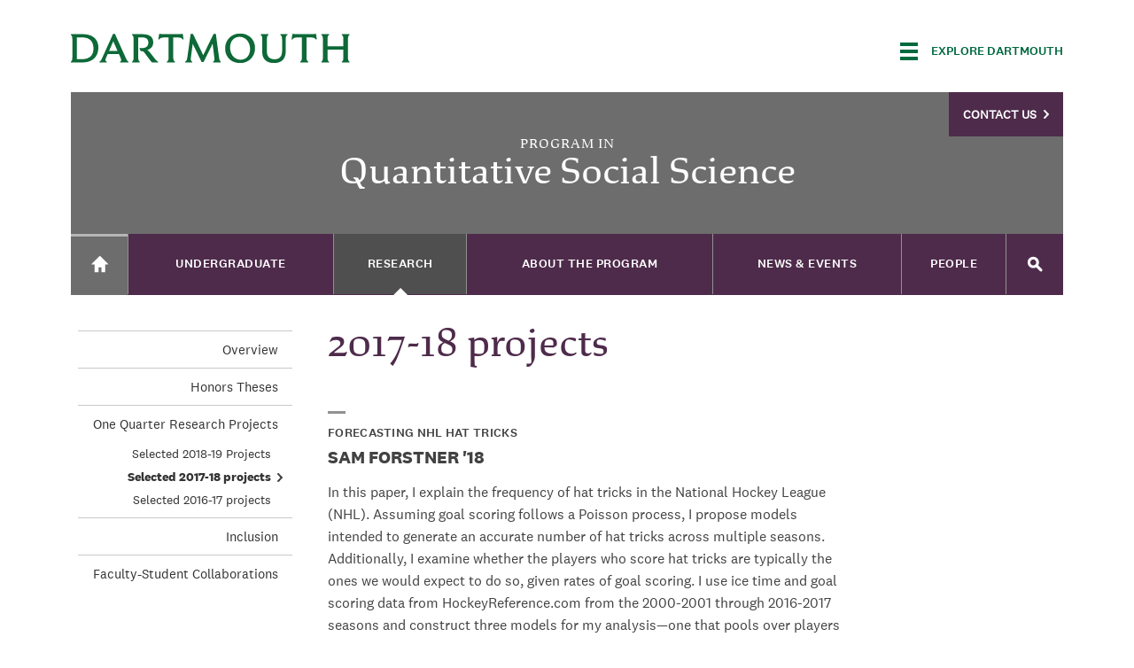

--- FILE ---
content_type: text/css
request_url: https://qss.dartmouth.edu/sites/program_quantitative_social_science/files/css/css_Rf__xEwTmlEKuOIniZEAXSFxVaLFSY7Pl8KQpBTKoGo.css
body_size: 86300
content:
html{font-family:sans-serif;-ms-text-size-adjust:100%;-webkit-text-size-adjust:100%;}body{margin:0;}article,aside,details,figcaption,figure,footer,header,hgroup,main,menu,nav,section,summary{display:block;}audio,canvas,progress,video{display:inline-block;vertical-align:baseline;}audio:not([controls]){display:none;height:0;}[hidden],template{display:none;}a{background-color:transparent;}a:active,a:hover{outline:0;}abbr[title]{border-bottom:1px dotted;}b,strong{font-weight:bold;}dfn{font-style:italic;}h1{font-size:2em;margin:0.67em 0;}mark{background:#ff0;color:#000;}small{font-size:80%;}sub,sup{font-size:75%;line-height:0;position:relative;vertical-align:baseline;}sup{top:-0.5em;}sub{bottom:-0.25em;}img{border:0;}svg:not(:root){overflow:hidden;}figure{margin:1em 40px;}hr{-moz-box-sizing:content-box;box-sizing:content-box;height:0;}pre{overflow:auto;}code,kbd,pre,samp{font-family:monospace,monospace;font-size:1em;}button,input,optgroup,select,textarea{color:inherit;font:inherit;margin:0;}button{overflow:visible;}button,select{text-transform:none;}button,html input[type="button"],input[type="reset"],input[type="submit"]{-webkit-appearance:button;cursor:pointer;}button[disabled],html input[disabled]{cursor:default;}button::-moz-focus-inner,input::-moz-focus-inner{border:0;padding:0;}input{line-height:normal;}input[type="checkbox"],input[type="radio"]{box-sizing:border-box;padding:0;}input[type="number"]::-webkit-inner-spin-button,input[type="number"]::-webkit-outer-spin-button{height:auto;}input[type="search"]{-webkit-appearance:textfield;-moz-box-sizing:content-box;-webkit-box-sizing:content-box;box-sizing:content-box;}input[type="search"]::-webkit-search-cancel-button,input[type="search"]::-webkit-search-decoration{-webkit-appearance:none;}fieldset{border:1px solid #c0c0c0;margin:0 2px;padding:0.35em 0.625em 0.75em;}legend{border:0;padding:0;}textarea{overflow:auto;}optgroup{font-weight:bold;}table{border-collapse:collapse;border-spacing:0;}td,th{padding:0;}
meta.foundation-version{font-family:"/5.1.0/";}meta.foundation-mq-small{font-family:"/only screen and (max-width: 40em)/";width:0em;}meta.foundation-mq-medium{font-family:"/only screen and (min-width:40.063em)/";width:40.063em;}meta.foundation-mq-large{font-family:"/only screen and (min-width:64.063em)/";width:64.063em;}meta.foundation-mq-xlarge{font-family:"/only screen and (min-width:90.063em)/";width:90.063em;}meta.foundation-mq-xxlarge{font-family:"/only screen and (min-width:120.063em)/";width:120.063em;}meta.foundation-data-attribute-namespace{font-family:false;}html,body{height:100%;}*,*:before,*:after{-moz-box-sizing:border-box;-webkit-box-sizing:border-box;box-sizing:border-box;}html,body{font-size:100%;}body{background:#fff;color:#222;padding:0;margin:0;font-family:National2Web,"Helvetica Neue","Helvetica",Helvetica,Arial,sans-serif;font-weight:normal;font-style:normal;line-height:1;position:relative;cursor:default;}a:hover{cursor:pointer;}img,object,embed{max-width:100%;height:auto;}object,embed{height:100%;}img{-ms-interpolation-mode:bicubic;}#map_canvas img,#map_canvas embed,#map_canvas object,.map_canvas img,.map_canvas embed,.map_canvas object{max-width:none !important;}.left{float:left !important;}.right{float:right !important;}.clearfix:after{content:"";display:table;clear:both;}.hide{display:none;}.antialiased{-webkit-font-smoothing:antialiased;-moz-osx-font-smoothing:grayscale;}img{display:inline-block;vertical-align:middle;}textarea{height:auto;min-height:50px;}select{width:100%;}article,aside,details,figcaption,figure,footer,header,hgroup,main,nav,section,summary{display:block;}audio,canvas,video{display:inline-block;}audio:not([controls]){display:none;height:0;}[hidden],template{display:none;}script{display:none !important;}html{font-family:sans-serif;-ms-text-size-adjust:100%;-webkit-text-size-adjust:100%;}body{margin:0;}a{background:transparent;}a:active,a:hover{outline:0;}h1{font-size:2em;margin:0.67em 0;}abbr[title]{border-bottom:1px dotted;}b,strong{font-family:National2WebBold;}dfn{font-style:italic;}hr{-moz-box-sizing:content-box;box-sizing:content-box;height:0;}mark{background:#ff0;color:#000;}code,kbd,pre,samp{font-family:monospace,serif;font-size:1em;}pre{white-space:pre-wrap;}q{quotes:"“" "”" "‘" "’";}small{font-size:80%;}sub,sup{font-size:75%;line-height:0;position:relative;vertical-align:baseline;}sup{top:-0.5em;}sub{bottom:-0.25em;}img{border:0;}svg:not(:root){overflow:hidden;}figure{margin:0;}fieldset{border:1px solid #c0c0c0;margin:0 2px;padding:0.35em 0.625em 0.75em;}legend{border:0;padding:0;}button,input,select,textarea{font-family:inherit;font-size:100%;margin:0;}button,input{line-height:normal;}button,select{text-transform:none;}button,html input[type=button],input[type=reset],input[type=submit]{-webkit-appearance:button;cursor:pointer;}button[disabled],html input[disabled]{cursor:default;}input[type=checkbox],input[type=radio]{box-sizing:border-box;padding:0;}input[type=search]{-webkit-appearance:textfield;-moz-box-sizing:content-box;-webkit-box-sizing:content-box;box-sizing:content-box;}input[type=search]::-webkit-search-cancel-button,input[type=search]::-webkit-search-decoration{-webkit-appearance:none;}button::-moz-focus-inner,input::-moz-focus-inner{border:0;padding:0;}textarea{overflow:auto;vertical-align:top;}table{border-collapse:collapse;border-spacing:0;}.fa{font-family:var(--fa-style-family,"Font Awesome 6 Pro");font-weight:var(--fa-style,900);}.fa-solid,.fa-regular,.fa-brands,.fas,.far,.fab,.fal,.fat,.fad,.fass,.fasr,.fasl,.fast,.fasds,.fa-light,.fa-thin,.fa-duotone,.fa-sharp,.fa-sharp-duotone,.fa-sharp-solid,.fa-classic,.fa{-moz-osx-font-smoothing:grayscale;-webkit-font-smoothing:antialiased;display:var(--fa-display,inline-block);font-style:normal;font-variant:normal;line-height:1;text-rendering:auto;}.fas,.far,.fal,.fat,.fa-solid,.fa-regular,.fa-light,.fa-thin,.fa-classic{font-family:"Font Awesome 6 Pro";}.fab,.fa-brands{font-family:"Font Awesome 6 Brands";}.fad,.fa-classic.fa-duotone,.fa-duotone{font-family:"Font Awesome 6 Duotone";}.fasds,.fa-sharp-duotone{font-family:"Font Awesome 6 Sharp Duotone";}.fasds,.fa-sharp-duotone{font-weight:900;}.fass,.fasr,.fasl,.fast,.fa-sharp{font-family:"Font Awesome 6 Sharp";}.fass,.fa-sharp{font-weight:900;}.fa-1x{font-size:1em;}.fa-2x{font-size:2em;}.fa-3x{font-size:3em;}.fa-4x{font-size:4em;}.fa-5x{font-size:5em;}.fa-6x{font-size:6em;}.fa-7x{font-size:7em;}.fa-8x{font-size:8em;}.fa-9x{font-size:9em;}.fa-10x{font-size:10em;}.fa-2xs{font-size:0.625em;line-height:0.1em;vertical-align:0.225em;}.fa-xs{font-size:0.75em;line-height:0.0833333337em;vertical-align:0.125em;}.fa-sm{font-size:0.875em;line-height:0.0714285718em;vertical-align:0.0535714295em;}.fa-lg{font-size:1.25em;line-height:0.05em;vertical-align:-0.075em;}.fa-xl{font-size:1.5em;line-height:0.0416666682em;vertical-align:-0.125em;}.fa-2xl{font-size:2em;line-height:0.03125em;vertical-align:-0.1875em;}.fa-fw{text-align:center;width:1.25em;}.fa-ul{list-style-type:none;margin-left:var(--fa-li-margin,2.5em);padding-left:0;}.fa-ul > li{position:relative;}.fa-li{left:calc(-1 * var(--fa-li-width,2em));position:absolute;text-align:center;width:var(--fa-li-width,2em);line-height:inherit;}.fa-border{border-color:var(--fa-border-color,#eee);border-radius:var(--fa-border-radius,0.1em);border-style:var(--fa-border-style,solid);border-width:var(--fa-border-width,0.08em);padding:var(--fa-border-padding,0.2em 0.25em 0.15em);}.fa-pull-left{float:left;margin-right:var(--fa-pull-margin,0.3em);}.fa-pull-right{float:right;margin-left:var(--fa-pull-margin,0.3em);}.fa-beat{animation-name:fa-beat;animation-delay:var(--fa-animation-delay,0s);animation-direction:var(--fa-animation-direction,normal);animation-duration:var(--fa-animation-duration,1s);animation-iteration-count:var(--fa-animation-iteration-count,infinite);animation-timing-function:var(--fa-animation-timing,ease-in-out);}.fa-bounce{animation-name:fa-bounce;animation-delay:var(--fa-animation-delay,0s);animation-direction:var(--fa-animation-direction,normal);animation-duration:var(--fa-animation-duration,1s);animation-iteration-count:var(--fa-animation-iteration-count,infinite);animation-timing-function:var(--fa-animation-timing,cubic-bezier(0.28,0.84,0.42,1));}.fa-fade{animation-name:fa-fade;animation-delay:var(--fa-animation-delay,0s);animation-direction:var(--fa-animation-direction,normal);animation-duration:var(--fa-animation-duration,1s);animation-iteration-count:var(--fa-animation-iteration-count,infinite);animation-timing-function:var(--fa-animation-timing,cubic-bezier(0.4,0,0.6,1));}.fa-beat-fade{animation-name:fa-beat-fade;animation-delay:var(--fa-animation-delay,0s);animation-direction:var(--fa-animation-direction,normal);animation-duration:var(--fa-animation-duration,1s);animation-iteration-count:var(--fa-animation-iteration-count,infinite);animation-timing-function:var(--fa-animation-timing,cubic-bezier(0.4,0,0.6,1));}.fa-flip{animation-name:fa-flip;animation-delay:var(--fa-animation-delay,0s);animation-direction:var(--fa-animation-direction,normal);animation-duration:var(--fa-animation-duration,1s);animation-iteration-count:var(--fa-animation-iteration-count,infinite);animation-timing-function:var(--fa-animation-timing,ease-in-out);}.fa-shake{animation-name:fa-shake;animation-delay:var(--fa-animation-delay,0s);animation-direction:var(--fa-animation-direction,normal);animation-duration:var(--fa-animation-duration,1s);animation-iteration-count:var(--fa-animation-iteration-count,infinite);animation-timing-function:var(--fa-animation-timing,linear);}.fa-spin{animation-name:fa-spin;animation-delay:var(--fa-animation-delay,0s);animation-direction:var(--fa-animation-direction,normal);animation-duration:var(--fa-animation-duration,2s);animation-iteration-count:var(--fa-animation-iteration-count,infinite);animation-timing-function:var(--fa-animation-timing,linear);}.fa-spin-reverse{--fa-animation-direction:reverse;}.fa-pulse,.fa-spin-pulse{animation-name:fa-spin;animation-direction:var(--fa-animation-direction,normal);animation-duration:var(--fa-animation-duration,1s);animation-iteration-count:var(--fa-animation-iteration-count,infinite);animation-timing-function:var(--fa-animation-timing,steps(8));}@media (prefers-reduced-motion:reduce){.fa-beat,.fa-bounce,.fa-fade,.fa-beat-fade,.fa-flip,.fa-pulse,.fa-shake,.fa-spin,.fa-spin-pulse{animation-delay:-1ms;animation-duration:1ms;animation-iteration-count:1;transition-delay:0s;transition-duration:0s;}}@keyframes fa-beat{0%,90%{transform:scale(1);}45%{transform:scale(var(--fa-beat-scale,1.25));}}@keyframes fa-bounce{0%{transform:scale(1,1) translateY(0);}10%{transform:scale(var(--fa-bounce-start-scale-x,1.1),var(--fa-bounce-start-scale-y,0.9)) translateY(0);}30%{transform:scale(var(--fa-bounce-jump-scale-x,0.9),var(--fa-bounce-jump-scale-y,1.1)) translateY(var(--fa-bounce-height,-0.5em));}50%{transform:scale(var(--fa-bounce-land-scale-x,1.05),var(--fa-bounce-land-scale-y,0.95)) translateY(0);}57%{transform:scale(1,1) translateY(var(--fa-bounce-rebound,-0.125em));}64%{transform:scale(1,1) translateY(0);}100%{transform:scale(1,1) translateY(0);}}@keyframes fa-fade{50%{opacity:var(--fa-fade-opacity,0.4);}}@keyframes fa-beat-fade{0%,100%{opacity:var(--fa-beat-fade-opacity,0.4);transform:scale(1);}50%{opacity:1;transform:scale(var(--fa-beat-fade-scale,1.125));}}@keyframes fa-flip{50%{transform:rotate3d(var(--fa-flip-x,0),var(--fa-flip-y,1),var(--fa-flip-z,0),var(--fa-flip-angle,-180deg));}}@keyframes fa-shake{0%{transform:rotate(-15deg);}4%{transform:rotate(15deg);}8%,24%{transform:rotate(-18deg);}12%,28%{transform:rotate(18deg);}16%{transform:rotate(-22deg);}20%{transform:rotate(22deg);}32%{transform:rotate(-12deg);}36%{transform:rotate(12deg);}40%,100%{transform:rotate(0deg);}}@keyframes fa-spin{0%{transform:rotate(0deg);}100%{transform:rotate(360deg);}}.fa-rotate-90{transform:rotate(90deg);}.fa-rotate-180{transform:rotate(180deg);}.fa-rotate-270{transform:rotate(270deg);}.fa-flip-horizontal{transform:scale(-1,1);}.fa-flip-vertical{transform:scale(1,-1);}.fa-flip-both,.fa-flip-horizontal.fa-flip-vertical{transform:scale(-1,-1);}.fa-rotate-by{transform:rotate(var(--fa-rotate-angle,0));}.fa-stack{display:inline-block;height:2em;line-height:2em;position:relative;vertical-align:middle;width:2.5em;}.fa-stack-1x,.fa-stack-2x{left:0;position:absolute;text-align:center;width:100%;z-index:var(--fa-stack-z-index,auto);}.fa-stack-1x{line-height:inherit;}.fa-stack-2x{font-size:2em;}.fa-inverse{color:var(--fa-inverse,#fff);}.fa-0::before{content:"\30 ";}.fa-1::before{content:"\31 ";}.fa-2::before{content:"\32 ";}.fa-3::before{content:"\33 ";}.fa-4::before{content:"\34 ";}.fa-5::before{content:"\35 ";}.fa-6::before{content:"\36 ";}.fa-7::before{content:"\37 ";}.fa-8::before{content:"\38 ";}.fa-9::before{content:"\39 ";}.fa-fill-drip::before{content:"\f576";}.fa-arrows-to-circle::before{content:"\e4bd";}.fa-circle-chevron-right::before{content:"\f138";}.fa-chevron-circle-right::before{content:"\f138";}.fa-wagon-covered::before{content:"\f8ee";}.fa-line-height::before{content:"\f871";}.fa-bagel::before{content:"\e3d7";}.fa-transporter-7::before{content:"\e2a8";}.fa-at::before{content:"\@";}.fa-rectangles-mixed::before{content:"\e323";}.fa-phone-arrow-up-right::before{content:"\e224";}.fa-phone-arrow-up::before{content:"\e224";}.fa-phone-outgoing::before{content:"\e224";}.fa-trash-can::before{content:"\f2ed";}.fa-trash-alt::before{content:"\f2ed";}.fa-circle-l::before{content:"\e114";}.fa-head-side-goggles::before{content:"\f6ea";}.fa-head-vr::before{content:"\f6ea";}.fa-text-height::before{content:"\f034";}.fa-user-xmark::before{content:"\f235";}.fa-user-times::before{content:"\f235";}.fa-face-hand-yawn::before{content:"\e379";}.fa-gauge-simple-min::before{content:"\f62d";}.fa-tachometer-slowest::before{content:"\f62d";}.fa-stethoscope::before{content:"\f0f1";}.fa-coffin::before{content:"\f6c6";}.fa-message::before{content:"\f27a";}.fa-comment-alt::before{content:"\f27a";}.fa-salad::before{content:"\f81e";}.fa-bowl-salad::before{content:"\f81e";}.fa-info::before{content:"\f129";}.fa-robot-astromech::before{content:"\e2d2";}.fa-ring-diamond::before{content:"\e5ab";}.fa-fondue-pot::before{content:"\e40d";}.fa-theta::before{content:"\f69e";}.fa-face-hand-peeking::before{content:"\e481";}.fa-square-user::before{content:"\e283";}.fa-down-left-and-up-right-to-center::before{content:"\f422";}.fa-compress-alt::before{content:"\f422";}.fa-explosion::before{content:"\e4e9";}.fa-file-lines::before{content:"\f15c";}.fa-file-alt::before{content:"\f15c";}.fa-file-text::before{content:"\f15c";}.fa-wave-square::before{content:"\f83e";}.fa-ring::before{content:"\f70b";}.fa-building-un::before{content:"\e4d9";}.fa-dice-three::before{content:"\f527";}.fa-tire-pressure-warning::before{content:"\f633";}.fa-wifi-fair::before{content:"\f6ab";}.fa-wifi-2::before{content:"\f6ab";}.fa-calendar-days::before{content:"\f073";}.fa-calendar-alt::before{content:"\f073";}.fa-mp3-player::before{content:"\f8ce";}.fa-anchor-circle-check::before{content:"\e4aa";}.fa-tally-4::before{content:"\e297";}.fa-rectangle-history::before{content:"\e4a2";}.fa-building-circle-arrow-right::before{content:"\e4d1";}.fa-volleyball::before{content:"\f45f";}.fa-volleyball-ball::before{content:"\f45f";}.fa-sun-haze::before{content:"\f765";}.fa-text-size::before{content:"\f894";}.fa-ufo::before{content:"\e047";}.fa-fork::before{content:"\f2e3";}.fa-utensil-fork::before{content:"\f2e3";}.fa-arrows-up-to-line::before{content:"\e4c2";}.fa-mobile-signal::before{content:"\e1ef";}.fa-barcode-scan::before{content:"\f465";}.fa-sort-down::before{content:"\f0dd";}.fa-sort-desc::before{content:"\f0dd";}.fa-folder-arrow-down::before{content:"\e053";}.fa-folder-download::before{content:"\e053";}.fa-circle-minus::before{content:"\f056";}.fa-minus-circle::before{content:"\f056";}.fa-face-icicles::before{content:"\e37c";}.fa-shovel::before{content:"\f713";}.fa-door-open::before{content:"\f52b";}.fa-films::before{content:"\e17a";}.fa-right-from-bracket::before{content:"\f2f5";}.fa-sign-out-alt::before{content:"\f2f5";}.fa-face-glasses::before{content:"\e377";}.fa-nfc::before{content:"\e1f7";}.fa-atom::before{content:"\f5d2";}.fa-soap::before{content:"\e06e";}.fa-icons::before{content:"\f86d";}.fa-heart-music-camera-bolt::before{content:"\f86d";}.fa-microphone-lines-slash::before{content:"\f539";}.fa-microphone-alt-slash::before{content:"\f539";}.fa-closed-captioning-slash::before{content:"\e135";}.fa-calculator-simple::before{content:"\f64c";}.fa-calculator-alt::before{content:"\f64c";}.fa-bridge-circle-check::before{content:"\e4c9";}.fa-sliders-up::before{content:"\f3f1";}.fa-sliders-v::before{content:"\f3f1";}.fa-location-minus::before{content:"\f609";}.fa-map-marker-minus::before{content:"\f609";}.fa-pump-medical::before{content:"\e06a";}.fa-fingerprint::before{content:"\f577";}.fa-ski-boot::before{content:"\e3cc";}.fa-standard-definition::before{content:"\e28a";}.fa-rectangle-sd::before{content:"\e28a";}.fa-h1::before{content:"\f313";}.fa-hand-point-right::before{content:"\f0a4";}.fa-magnifying-glass-location::before{content:"\f689";}.fa-search-location::before{content:"\f689";}.fa-message-bot::before{content:"\e3b8";}.fa-forward-step::before{content:"\f051";}.fa-step-forward::before{content:"\f051";}.fa-face-smile-beam::before{content:"\f5b8";}.fa-smile-beam::before{content:"\f5b8";}.fa-light-ceiling::before{content:"\e016";}.fa-message-exclamation::before{content:"\f4a5";}.fa-comment-alt-exclamation::before{content:"\f4a5";}.fa-bowl-scoop::before{content:"\e3de";}.fa-bowl-shaved-ice::before{content:"\e3de";}.fa-square-x::before{content:"\e286";}.fa-building-memo::before{content:"\e61e";}.fa-utility-pole-double::before{content:"\e2c4";}.fa-flag-checkered::before{content:"\f11e";}.fa-chevrons-up::before{content:"\f325";}.fa-chevron-double-up::before{content:"\f325";}.fa-football::before{content:"\f44e";}.fa-football-ball::before{content:"\f44e";}.fa-user-vneck::before{content:"\e461";}.fa-school-circle-exclamation::before{content:"\e56c";}.fa-crop::before{content:"\f125";}.fa-angles-down::before{content:"\f103";}.fa-angle-double-down::before{content:"\f103";}.fa-users-rectangle::before{content:"\e594";}.fa-people-roof::before{content:"\e537";}.fa-square-arrow-right::before{content:"\f33b";}.fa-arrow-square-right::before{content:"\f33b";}.fa-location-plus::before{content:"\f60a";}.fa-map-marker-plus::before{content:"\f60a";}.fa-lightbulb-exclamation-on::before{content:"\e1ca";}.fa-people-line::before{content:"\e534";}.fa-beer-mug-empty::before{content:"\f0fc";}.fa-beer::before{content:"\f0fc";}.fa-crate-empty::before{content:"\e151";}.fa-diagram-predecessor::before{content:"\e477";}.fa-transporter::before{content:"\e042";}.fa-calendar-circle-user::before{content:"\e471";}.fa-arrow-up-long::before{content:"\f176";}.fa-long-arrow-up::before{content:"\f176";}.fa-person-carry-box::before{content:"\f4cf";}.fa-person-carry::before{content:"\f4cf";}.fa-fire-flame-simple::before{content:"\f46a";}.fa-burn::before{content:"\f46a";}.fa-person::before{content:"\f183";}.fa-male::before{content:"\f183";}.fa-laptop::before{content:"\f109";}.fa-file-csv::before{content:"\f6dd";}.fa-menorah::before{content:"\f676";}.fa-union::before{content:"\f6a2";}.fa-chevrons-left::before{content:"\f323";}.fa-chevron-double-left::before{content:"\f323";}.fa-circle-heart::before{content:"\f4c7";}.fa-heart-circle::before{content:"\f4c7";}.fa-truck-plane::before{content:"\e58f";}.fa-record-vinyl::before{content:"\f8d9";}.fa-bring-forward::before{content:"\f856";}.fa-square-p::before{content:"\e279";}.fa-face-grin-stars::before{content:"\f587";}.fa-grin-stars::before{content:"\f587";}.fa-sigma::before{content:"\f68b";}.fa-camera-movie::before{content:"\f8a9";}.fa-bong::before{content:"\f55c";}.fa-clarinet::before{content:"\f8ad";}.fa-truck-flatbed::before{content:"\e2b6";}.fa-spaghetti-monster-flying::before{content:"\f67b";}.fa-pastafarianism::before{content:"\f67b";}.fa-arrow-down-up-across-line::before{content:"\e4af";}.fa-arrows-rotate-reverse::before{content:"\e630";}.fa-leaf-heart::before{content:"\f4cb";}.fa-house-building::before{content:"\e1b1";}.fa-cheese-swiss::before{content:"\f7f0";}.fa-spoon::before{content:"\f2e5";}.fa-utensil-spoon::before{content:"\f2e5";}.fa-jar-wheat::before{content:"\e517";}.fa-envelopes-bulk::before{content:"\f674";}.fa-mail-bulk::before{content:"\f674";}.fa-file-circle-exclamation::before{content:"\e4eb";}.fa-bow-arrow::before{content:"\f6b9";}.fa-cart-xmark::before{content:"\e0dd";}.fa-hexagon-xmark::before{content:"\f2ee";}.fa-times-hexagon::before{content:"\f2ee";}.fa-xmark-hexagon::before{content:"\f2ee";}.fa-circle-h::before{content:"\f47e";}.fa-hospital-symbol::before{content:"\f47e";}.fa-merge::before{content:"\e526";}.fa-pager::before{content:"\f815";}.fa-cart-minus::before{content:"\e0db";}.fa-address-book::before{content:"\f2b9";}.fa-contact-book::before{content:"\f2b9";}.fa-pan-frying::before{content:"\e42c";}.fa-grid::before{content:"\e195";}.fa-grid-3::before{content:"\e195";}.fa-football-helmet::before{content:"\f44f";}.fa-hand-love::before{content:"\e1a5";}.fa-trees::before{content:"\f724";}.fa-strikethrough::before{content:"\f0cc";}.fa-page::before{content:"\e428";}.fa-k::before{content:"K";}.fa-diagram-previous::before{content:"\e478";}.fa-gauge-min::before{content:"\f628";}.fa-tachometer-alt-slowest::before{content:"\f628";}.fa-folder-grid::before{content:"\e188";}.fa-eggplant::before{content:"\e16c";}.fa-excavator::before{content:"\e656";}.fa-ram::before{content:"\f70a";}.fa-landmark-flag::before{content:"\e51c";}.fa-lips::before{content:"\f600";}.fa-pencil::before{content:"\f303";}.fa-pencil-alt::before{content:"\f303";}.fa-backward::before{content:"\f04a";}.fa-caret-right::before{content:"\f0da";}.fa-comments::before{content:"\f086";}.fa-paste::before{content:"\f0ea";}.fa-file-clipboard::before{content:"\f0ea";}.fa-desktop-arrow-down::before{content:"\e155";}.fa-code-pull-request::before{content:"\e13c";}.fa-pumpkin::before{content:"\f707";}.fa-clipboard-list::before{content:"\f46d";}.fa-pen-field::before{content:"\e211";}.fa-blueberries::before{content:"\e2e8";}.fa-truck-ramp-box::before{content:"\f4de";}.fa-truck-loading::before{content:"\f4de";}.fa-note::before{content:"\e1ff";}.fa-arrow-down-to-square::before{content:"\e096";}.fa-user-check::before{content:"\f4fc";}.fa-cloud-xmark::before{content:"\e35f";}.fa-vial-virus::before{content:"\e597";}.fa-book-blank::before{content:"\f5d9";}.fa-book-alt::before{content:"\f5d9";}.fa-golf-flag-hole::before{content:"\e3ac";}.fa-message-arrow-down::before{content:"\e1db";}.fa-comment-alt-arrow-down::before{content:"\e1db";}.fa-face-unamused::before{content:"\e39f";}.fa-sheet-plastic::before{content:"\e571";}.fa-circle-9::before{content:"\e0f6";}.fa-blog::before{content:"\f781";}.fa-user-ninja::before{content:"\f504";}.fa-pencil-slash::before{content:"\e215";}.fa-bowling-pins::before{content:"\f437";}.fa-person-arrow-up-from-line::before{content:"\e539";}.fa-down-right::before{content:"\e16b";}.fa-scroll-torah::before{content:"\f6a0";}.fa-torah::before{content:"\f6a0";}.fa-webhook::before{content:"\e5d5";}.fa-blinds-open::before{content:"\f8fc";}.fa-fence::before{content:"\e303";}.fa-up::before{content:"\f357";}.fa-arrow-alt-up::before{content:"\f357";}.fa-broom-ball::before{content:"\f458";}.fa-quidditch::before{content:"\f458";}.fa-quidditch-broom-ball::before{content:"\f458";}.fa-drumstick::before{content:"\f6d6";}.fa-square-v::before{content:"\e284";}.fa-face-awesome::before{content:"\e409";}.fa-gave-dandy::before{content:"\e409";}.fa-dial-off::before{content:"\e162";}.fa-toggle-off::before{content:"\f204";}.fa-face-smile-horns::before{content:"\e391";}.fa-box-archive::before{content:"\f187";}.fa-archive::before{content:"\f187";}.fa-grapes::before{content:"\e306";}.fa-person-drowning::before{content:"\e545";}.fa-dial-max::before{content:"\e15e";}.fa-circle-m::before{content:"\e115";}.fa-calendar-image::before{content:"\e0d4";}.fa-circle-caret-down::before{content:"\f32d";}.fa-caret-circle-down::before{content:"\f32d";}.fa-arrow-down-9-1::before{content:"\f886";}.fa-sort-numeric-desc::before{content:"\f886";}.fa-sort-numeric-down-alt::before{content:"\f886";}.fa-face-grin-tongue-squint::before{content:"\f58a";}.fa-grin-tongue-squint::before{content:"\f58a";}.fa-shish-kebab::before{content:"\f821";}.fa-spray-can::before{content:"\f5bd";}.fa-alarm-snooze::before{content:"\f845";}.fa-scarecrow::before{content:"\f70d";}.fa-truck-monster::before{content:"\f63b";}.fa-gift-card::before{content:"\f663";}.fa-w::before{content:"W";}.fa-code-pull-request-draft::before{content:"\e3fa";}.fa-square-b::before{content:"\e264";}.fa-elephant::before{content:"\f6da";}.fa-earth-africa::before{content:"\f57c";}.fa-globe-africa::before{content:"\f57c";}.fa-rainbow::before{content:"\f75b";}.fa-circle-notch::before{content:"\f1ce";}.fa-tablet-screen-button::before{content:"\f3fa";}.fa-tablet-alt::before{content:"\f3fa";}.fa-paw::before{content:"\f1b0";}.fa-message-question::before{content:"\e1e3";}.fa-cloud::before{content:"\f0c2";}.fa-trowel-bricks::before{content:"\e58a";}.fa-square-3::before{content:"\e258";}.fa-face-flushed::before{content:"\f579";}.fa-flushed::before{content:"\f579";}.fa-hospital-user::before{content:"\f80d";}.fa-microwave::before{content:"\e01b";}.fa-chf-sign::before{content:"\e602";}.fa-tent-arrow-left-right::before{content:"\e57f";}.fa-cart-circle-arrow-up::before{content:"\e3f0";}.fa-trash-clock::before{content:"\e2b0";}.fa-reflect-both::before{content:"\e66f";}.fa-gavel::before{content:"\f0e3";}.fa-legal::before{content:"\f0e3";}.fa-sprinkler-ceiling::before{content:"\e44c";}.fa-browsers::before{content:"\e0cb";}.fa-trillium::before{content:"\e588";}.fa-table-cells-unlock::before{content:"\e692";}.fa-music-slash::before{content:"\f8d1";}.fa-truck-ramp::before{content:"\f4e0";}.fa-binoculars::before{content:"\f1e5";}.fa-microphone-slash::before{content:"\f131";}.fa-box-tissue::before{content:"\e05b";}.fa-circle-c::before{content:"\e101";}.fa-star-christmas::before{content:"\f7d4";}.fa-chart-bullet::before{content:"\e0e1";}.fa-motorcycle::before{content:"\f21c";}.fa-tree-christmas::before{content:"\f7db";}.fa-tire-flat::before{content:"\f632";}.fa-sunglasses::before{content:"\f892";}.fa-badge::before{content:"\f335";}.fa-message-pen::before{content:"\f4a4";}.fa-comment-alt-edit::before{content:"\f4a4";}.fa-message-edit::before{content:"\f4a4";}.fa-bell-concierge::before{content:"\f562";}.fa-concierge-bell::before{content:"\f562";}.fa-pen-ruler::before{content:"\f5ae";}.fa-pencil-ruler::before{content:"\f5ae";}.fa-file-mp3::before{content:"\e648";}.fa-arrow-progress::before{content:"\e5df";}.fa-chess-rook-piece::before{content:"\f448";}.fa-chess-rook-alt::before{content:"\f448";}.fa-square-root::before{content:"\f697";}.fa-album-collection-circle-plus::before{content:"\e48e";}.fa-people-arrows::before{content:"\e068";}.fa-people-arrows-left-right::before{content:"\e068";}.fa-sign-post::before{content:"\e624";}.fa-face-angry-horns::before{content:"\e368";}.fa-mars-and-venus-burst::before{content:"\e523";}.fa-tombstone::before{content:"\f720";}.fa-square-caret-right::before{content:"\f152";}.fa-caret-square-right::before{content:"\f152";}.fa-scissors::before{content:"\f0c4";}.fa-cut::before{content:"\f0c4";}.fa-list-music::before{content:"\f8c9";}.fa-sun-plant-wilt::before{content:"\e57a";}.fa-toilets-portable::before{content:"\e584";}.fa-hockey-puck::before{content:"\f453";}.fa-mustache::before{content:"\e5bc";}.fa-hyphen::before{content:"\-";}.fa-table::before{content:"\f0ce";}.fa-user-chef::before{content:"\e3d2";}.fa-message-image::before{content:"\e1e0";}.fa-comment-alt-image::before{content:"\e1e0";}.fa-users-medical::before{content:"\f830";}.fa-sensor-triangle-exclamation::before{content:"\e029";}.fa-sensor-alert::before{content:"\e029";}.fa-magnifying-glass-arrow-right::before{content:"\e521";}.fa-tachograph-digital::before{content:"\f566";}.fa-digital-tachograph::before{content:"\f566";}.fa-face-mask::before{content:"\e37f";}.fa-pickleball::before{content:"\e435";}.fa-star-sharp-half::before{content:"\e28c";}.fa-users-slash::before{content:"\e073";}.fa-clover::before{content:"\e139";}.fa-meat::before{content:"\f814";}.fa-reply::before{content:"\f3e5";}.fa-mail-reply::before{content:"\f3e5";}.fa-star-and-crescent::before{content:"\f699";}.fa-empty-set::before{content:"\f656";}.fa-house-fire::before{content:"\e50c";}.fa-square-minus::before{content:"\f146";}.fa-minus-square::before{content:"\f146";}.fa-helicopter::before{content:"\f533";}.fa-bird::before{content:"\e469";}.fa-compass::before{content:"\f14e";}.fa-square-caret-down::before{content:"\f150";}.fa-caret-square-down::before{content:"\f150";}.fa-heart-half-stroke::before{content:"\e1ac";}.fa-heart-half-alt::before{content:"\e1ac";}.fa-file-circle-question::before{content:"\e4ef";}.fa-truck-utensils::before{content:"\e628";}.fa-laptop-code::before{content:"\f5fc";}.fa-joystick::before{content:"\f8c5";}.fa-grill-fire::before{content:"\e5a4";}.fa-rectangle-vertical-history::before{content:"\e237";}.fa-swatchbook::before{content:"\f5c3";}.fa-prescription-bottle::before{content:"\f485";}.fa-bars::before{content:"\f0c9";}.fa-navicon::before{content:"\f0c9";}.fa-keyboard-left::before{content:"\e1c3";}.fa-people-group::before{content:"\e533";}.fa-hourglass-end::before{content:"\f253";}.fa-hourglass-3::before{content:"\f253";}.fa-heart-crack::before{content:"\f7a9";}.fa-heart-broken::before{content:"\f7a9";}.fa-face-beam-hand-over-mouth::before{content:"\e47c";}.fa-droplet-percent::before{content:"\f750";}.fa-humidity::before{content:"\f750";}.fa-square-up-right::before{content:"\f360";}.fa-external-link-square-alt::before{content:"\f360";}.fa-face-kiss-beam::before{content:"\f597";}.fa-kiss-beam::before{content:"\f597";}.fa-corn::before{content:"\f6c7";}.fa-roller-coaster::before{content:"\e324";}.fa-photo-film-music::before{content:"\e228";}.fa-radar::before{content:"\e024";}.fa-sickle::before{content:"\f822";}.fa-film::before{content:"\f008";}.fa-coconut::before{content:"\e2f6";}.fa-ruler-horizontal::before{content:"\f547";}.fa-shield-cross::before{content:"\f712";}.fa-cassette-tape::before{content:"\f8ab";}.fa-square-terminal::before{content:"\e32a";}.fa-people-robbery::before{content:"\e536";}.fa-lightbulb::before{content:"\f0eb";}.fa-caret-left::before{content:"\f0d9";}.fa-comment-middle::before{content:"\e149";}.fa-trash-can-list::before{content:"\e2ab";}.fa-block::before{content:"\e46a";}.fa-circle-exclamation::before{content:"\f06a";}.fa-exclamation-circle::before{content:"\f06a";}.fa-school-circle-xmark::before{content:"\e56d";}.fa-arrow-right-from-bracket::before{content:"\f08b";}.fa-sign-out::before{content:"\f08b";}.fa-face-frown-slight::before{content:"\e376";}.fa-circle-chevron-down::before{content:"\f13a";}.fa-chevron-circle-down::before{content:"\f13a";}.fa-sidebar-flip::before{content:"\e24f";}.fa-unlock-keyhole::before{content:"\f13e";}.fa-unlock-alt::before{content:"\f13e";}.fa-temperature-list::before{content:"\e299";}.fa-cloud-showers-heavy::before{content:"\f740";}.fa-headphones-simple::before{content:"\f58f";}.fa-headphones-alt::before{content:"\f58f";}.fa-sitemap::before{content:"\f0e8";}.fa-pipe-section::before{content:"\e438";}.fa-space-station-moon-construction::before{content:"\e034";}.fa-space-station-moon-alt::before{content:"\e034";}.fa-circle-dollar-to-slot::before{content:"\f4b9";}.fa-donate::before{content:"\f4b9";}.fa-memory::before{content:"\f538";}.fa-face-sleeping::before{content:"\e38d";}.fa-road-spikes::before{content:"\e568";}.fa-fire-burner::before{content:"\e4f1";}.fa-squirrel::before{content:"\f71a";}.fa-arrow-up-to-line::before{content:"\f341";}.fa-arrow-to-top::before{content:"\f341";}.fa-flag::before{content:"\f024";}.fa-face-cowboy-hat::before{content:"\e36e";}.fa-hanukiah::before{content:"\f6e6";}.fa-chart-scatter-3d::before{content:"\e0e8";}.fa-display-chart-up::before{content:"\e5e3";}.fa-square-code::before{content:"\e267";}.fa-feather::before{content:"\f52d";}.fa-volume-low::before{content:"\f027";}.fa-volume-down::before{content:"\f027";}.fa-xmark-to-slot::before{content:"\f771";}.fa-times-to-slot::before{content:"\f771";}.fa-vote-nay::before{content:"\f771";}.fa-box-taped::before{content:"\f49a";}.fa-box-alt::before{content:"\f49a";}.fa-comment-slash::before{content:"\f4b3";}.fa-swords::before{content:"\f71d";}.fa-cloud-sun-rain::before{content:"\f743";}.fa-album::before{content:"\f89f";}.fa-circle-n::before{content:"\e118";}.fa-compress::before{content:"\f066";}.fa-wheat-awn::before{content:"\e2cd";}.fa-wheat-alt::before{content:"\e2cd";}.fa-ankh::before{content:"\f644";}.fa-hands-holding-child::before{content:"\e4fa";}.fa-asterisk::before{content:"\*";}.fa-key-skeleton-left-right::before{content:"\e3b4";}.fa-comment-lines::before{content:"\f4b0";}.fa-luchador-mask::before{content:"\f455";}.fa-luchador::before{content:"\f455";}.fa-mask-luchador::before{content:"\f455";}.fa-square-check::before{content:"\f14a";}.fa-check-square::before{content:"\f14a";}.fa-shredder::before{content:"\f68a";}.fa-book-open-cover::before{content:"\e0c0";}.fa-book-open-alt::before{content:"\e0c0";}.fa-sandwich::before{content:"\f81f";}.fa-peseta-sign::before{content:"\e221";}.fa-square-parking-slash::before{content:"\f617";}.fa-parking-slash::before{content:"\f617";}.fa-train-tunnel::before{content:"\e454";}.fa-heading::before{content:"\f1dc";}.fa-header::before{content:"\f1dc";}.fa-ghost::before{content:"\f6e2";}.fa-face-anguished::before{content:"\e369";}.fa-hockey-sticks::before{content:"\f454";}.fa-abacus::before{content:"\f640";}.fa-film-simple::before{content:"\f3a0";}.fa-film-alt::before{content:"\f3a0";}.fa-list::before{content:"\f03a";}.fa-list-squares::before{content:"\f03a";}.fa-tree-palm::before{content:"\f82b";}.fa-square-phone-flip::before{content:"\f87b";}.fa-phone-square-alt::before{content:"\f87b";}.fa-user-beard-bolt::before{content:"\e689";}.fa-cart-plus::before{content:"\f217";}.fa-gamepad::before{content:"\f11b";}.fa-border-center-v::before{content:"\f89d";}.fa-circle-dot::before{content:"\f192";}.fa-dot-circle::before{content:"\f192";}.fa-clipboard-medical::before{content:"\e133";}.fa-face-dizzy::before{content:"\f567";}.fa-dizzy::before{content:"\f567";}.fa-egg::before{content:"\f7fb";}.fa-up-to-line::before{content:"\f34d";}.fa-arrow-alt-to-top::before{content:"\f34d";}.fa-house-medical-circle-xmark::before{content:"\e513";}.fa-watch-fitness::before{content:"\f63e";}.fa-clock-nine-thirty::before{content:"\e34d";}.fa-campground::before{content:"\f6bb";}.fa-folder-plus::before{content:"\f65e";}.fa-jug::before{content:"\f8c6";}.fa-futbol::before{content:"\f1e3";}.fa-futbol-ball::before{content:"\f1e3";}.fa-soccer-ball::before{content:"\f1e3";}.fa-snow-blowing::before{content:"\f761";}.fa-paintbrush::before{content:"\f1fc";}.fa-paint-brush::before{content:"\f1fc";}.fa-lock::before{content:"\f023";}.fa-arrow-down-from-line::before{content:"\f345";}.fa-arrow-from-top::before{content:"\f345";}.fa-gas-pump::before{content:"\f52f";}.fa-signal-bars-slash::before{content:"\f694";}.fa-signal-alt-slash::before{content:"\f694";}.fa-monkey::before{content:"\f6fb";}.fa-rectangle-pro::before{content:"\e235";}.fa-pro::before{content:"\e235";}.fa-house-night::before{content:"\e010";}.fa-hot-tub-person::before{content:"\f593";}.fa-hot-tub::before{content:"\f593";}.fa-globe-pointer::before{content:"\e60e";}.fa-blanket::before{content:"\f498";}.fa-map-location::before{content:"\f59f";}.fa-map-marked::before{content:"\f59f";}.fa-house-flood-water::before{content:"\e50e";}.fa-comments-question-check::before{content:"\e14f";}.fa-tree::before{content:"\f1bb";}.fa-arrows-cross::before{content:"\e0a2";}.fa-backpack::before{content:"\f5d4";}.fa-square-small::before{content:"\e27e";}.fa-folder-arrow-up::before{content:"\e054";}.fa-folder-upload::before{content:"\e054";}.fa-bridge-lock::before{content:"\e4cc";}.fa-crosshairs-simple::before{content:"\e59f";}.fa-sack-dollar::before{content:"\f81d";}.fa-pen-to-square::before{content:"\f044";}.fa-edit::before{content:"\f044";}.fa-square-sliders::before{content:"\f3f0";}.fa-sliders-h-square::before{content:"\f3f0";}.fa-car-side::before{content:"\f5e4";}.fa-message-middle-top::before{content:"\e1e2";}.fa-comment-middle-top-alt::before{content:"\e1e2";}.fa-lightbulb-on::before{content:"\f672";}.fa-knife::before{content:"\f2e4";}.fa-utensil-knife::before{content:"\f2e4";}.fa-share-nodes::before{content:"\f1e0";}.fa-share-alt::before{content:"\f1e0";}.fa-display-chart-up-circle-dollar::before{content:"\e5e6";}.fa-wave-sine::before{content:"\f899";}.fa-heart-circle-minus::before{content:"\e4ff";}.fa-circle-w::before{content:"\e12c";}.fa-circle-calendar::before{content:"\e102";}.fa-calendar-circle::before{content:"\e102";}.fa-hourglass-half::before{content:"\f252";}.fa-hourglass-2::before{content:"\f252";}.fa-microscope::before{content:"\f610";}.fa-sunset::before{content:"\f767";}.fa-sink::before{content:"\e06d";}.fa-calendar-exclamation::before{content:"\f334";}.fa-truck-container-empty::before{content:"\e2b5";}.fa-hand-heart::before{content:"\f4bc";}.fa-bag-shopping::before{content:"\f290";}.fa-shopping-bag::before{content:"\f290";}.fa-arrow-down-z-a::before{content:"\f881";}.fa-sort-alpha-desc::before{content:"\f881";}.fa-sort-alpha-down-alt::before{content:"\f881";}.fa-mitten::before{content:"\f7b5";}.fa-reply-clock::before{content:"\e239";}.fa-reply-time::before{content:"\e239";}.fa-person-rays::before{content:"\e54d";}.fa-right::before{content:"\f356";}.fa-arrow-alt-right::before{content:"\f356";}.fa-circle-f::before{content:"\e10e";}.fa-users::before{content:"\f0c0";}.fa-face-pleading::before{content:"\e386";}.fa-eye-slash::before{content:"\f070";}.fa-flask-vial::before{content:"\e4f3";}.fa-police-box::before{content:"\e021";}.fa-cucumber::before{content:"\e401";}.fa-head-side-brain::before{content:"\f808";}.fa-hand::before{content:"\f256";}.fa-hand-paper::before{content:"\f256";}.fa-person-biking-mountain::before{content:"\f84b";}.fa-biking-mountain::before{content:"\f84b";}.fa-utensils-slash::before{content:"\e464";}.fa-print-magnifying-glass::before{content:"\f81a";}.fa-print-search::before{content:"\f81a";}.fa-turn-right::before{content:"\e639";}.fa-folder-bookmark::before{content:"\e186";}.fa-arrow-turn-left-down::before{content:"\e633";}.fa-om::before{content:"\f679";}.fa-pi::before{content:"\f67e";}.fa-flask-round-potion::before{content:"\f6e1";}.fa-flask-potion::before{content:"\f6e1";}.fa-face-shush::before{content:"\e38c";}.fa-worm::before{content:"\e599";}.fa-house-circle-xmark::before{content:"\e50b";}.fa-plug::before{content:"\f1e6";}.fa-calendar-circle-exclamation::before{content:"\e46e";}.fa-square-i::before{content:"\e272";}.fa-chevron-up::before{content:"\f077";}.fa-face-saluting::before{content:"\e484";}.fa-gauge-simple-low::before{content:"\f62c";}.fa-tachometer-slow::before{content:"\f62c";}.fa-face-persevering::before{content:"\e385";}.fa-circle-camera::before{content:"\e103";}.fa-camera-circle::before{content:"\e103";}.fa-hand-spock::before{content:"\f259";}.fa-spider-web::before{content:"\f719";}.fa-circle-microphone::before{content:"\e116";}.fa-microphone-circle::before{content:"\e116";}.fa-book-arrow-up::before{content:"\e0ba";}.fa-popsicle::before{content:"\e43e";}.fa-command::before{content:"\e142";}.fa-blinds::before{content:"\f8fb";}.fa-stopwatch::before{content:"\f2f2";}.fa-saxophone::before{content:"\f8dc";}.fa-square-2::before{content:"\e257";}.fa-field-hockey-stick-ball::before{content:"\f44c";}.fa-field-hockey::before{content:"\f44c";}.fa-arrow-up-square-triangle::before{content:"\f88b";}.fa-sort-shapes-up-alt::before{content:"\f88b";}.fa-face-scream::before{content:"\e38b";}.fa-square-m::before{content:"\e276";}.fa-camera-web::before{content:"\f832";}.fa-webcam::before{content:"\f832";}.fa-comment-arrow-down::before{content:"\e143";}.fa-lightbulb-cfl::before{content:"\e5a6";}.fa-window-frame-open::before{content:"\e050";}.fa-face-kiss::before{content:"\f596";}.fa-kiss::before{content:"\f596";}.fa-bridge-circle-xmark::before{content:"\e4cb";}.fa-period::before{content:"\.";}.fa-face-grin-tongue::before{content:"\f589";}.fa-grin-tongue::before{content:"\f589";}.fa-up-to-dotted-line::before{content:"\e457";}.fa-thought-bubble::before{content:"\e32e";}.fa-skeleton-ribs::before{content:"\e5cb";}.fa-raygun::before{content:"\e025";}.fa-flute::before{content:"\f8b9";}.fa-acorn::before{content:"\f6ae";}.fa-video-arrow-up-right::before{content:"\e2c9";}.fa-grate-droplet::before{content:"\e194";}.fa-seal-exclamation::before{content:"\e242";}.fa-chess-bishop::before{content:"\f43a";}.fa-message-sms::before{content:"\e1e5";}.fa-coffee-beans::before{content:"\e13f";}.fa-hat-witch::before{content:"\f6e7";}.fa-face-grin-wink::before{content:"\f58c";}.fa-grin-wink::before{content:"\f58c";}.fa-clock-three-thirty::before{content:"\e357";}.fa-ear-deaf::before{content:"\f2a4";}.fa-deaf::before{content:"\f2a4";}.fa-deafness::before{content:"\f2a4";}.fa-hard-of-hearing::before{content:"\f2a4";}.fa-alarm-clock::before{content:"\f34e";}.fa-eclipse::before{content:"\f749";}.fa-face-relieved::before{content:"\e389";}.fa-road-circle-check::before{content:"\e564";}.fa-dice-five::before{content:"\f523";}.fa-octagon-minus::before{content:"\f308";}.fa-minus-octagon::before{content:"\f308";}.fa-square-rss::before{content:"\f143";}.fa-rss-square::before{content:"\f143";}.fa-face-zany::before{content:"\e3a4";}.fa-tricycle::before{content:"\e5c3";}.fa-land-mine-on::before{content:"\e51b";}.fa-square-arrow-up-left::before{content:"\e263";}.fa-i-cursor::before{content:"\f246";}.fa-chart-mixed-up-circle-dollar::before{content:"\e5d9";}.fa-salt-shaker::before{content:"\e446";}.fa-stamp::before{content:"\f5bf";}.fa-file-plus::before{content:"\f319";}.fa-draw-square::before{content:"\f5ef";}.fa-toilet-paper-under-slash::before{content:"\e2a1";}.fa-toilet-paper-reverse-slash::before{content:"\e2a1";}.fa-stairs::before{content:"\e289";}.fa-drone-front::before{content:"\f860";}.fa-drone-alt::before{content:"\f860";}.fa-glass-empty::before{content:"\e191";}.fa-dial-high::before{content:"\e15c";}.fa-user-helmet-safety::before{content:"\f82c";}.fa-user-construction::before{content:"\f82c";}.fa-user-hard-hat::before{content:"\f82c";}.fa-i::before{content:"I";}.fa-hryvnia-sign::before{content:"\f6f2";}.fa-hryvnia::before{content:"\f6f2";}.fa-arrow-down-left-and-arrow-up-right-to-center::before{content:"\e092";}.fa-pills::before{content:"\f484";}.fa-face-grin-wide::before{content:"\f581";}.fa-grin-alt::before{content:"\f581";}.fa-tooth::before{content:"\f5c9";}.fa-basketball-hoop::before{content:"\f435";}.fa-objects-align-bottom::before{content:"\e3bb";}.fa-v::before{content:"V";}.fa-sparkles::before{content:"\f890";}.fa-squid::before{content:"\e450";}.fa-leafy-green::before{content:"\e41d";}.fa-circle-arrow-up-right::before{content:"\e0fc";}.fa-calendars::before{content:"\e0d7";}.fa-bangladeshi-taka-sign::before{content:"\e2e6";}.fa-bicycle::before{content:"\f206";}.fa-hammer-war::before{content:"\f6e4";}.fa-circle-d::before{content:"\e104";}.fa-spider-black-widow::before{content:"\f718";}.fa-staff-snake::before{content:"\e579";}.fa-rod-asclepius::before{content:"\e579";}.fa-rod-snake::before{content:"\e579";}.fa-staff-aesculapius::before{content:"\e579";}.fa-pear::before{content:"\e20c";}.fa-head-side-cough-slash::before{content:"\e062";}.fa-file-mov::before{content:"\e647";}.fa-triangle::before{content:"\f2ec";}.fa-apartment::before{content:"\e468";}.fa-truck-medical::before{content:"\f0f9";}.fa-ambulance::before{content:"\f0f9";}.fa-pepper::before{content:"\e432";}.fa-piano::before{content:"\f8d4";}.fa-gun-squirt::before{content:"\e19d";}.fa-wheat-awn-circle-exclamation::before{content:"\e598";}.fa-snowman::before{content:"\f7d0";}.fa-user-alien::before{content:"\e04a";}.fa-shield-check::before{content:"\f2f7";}.fa-mortar-pestle::before{content:"\f5a7";}.fa-road-barrier::before{content:"\e562";}.fa-chart-candlestick::before{content:"\e0e2";}.fa-briefcase-blank::before{content:"\e0c8";}.fa-school::before{content:"\f549";}.fa-igloo::before{content:"\f7ae";}.fa-bracket-round::before{content:"\(";}.fa-parenthesis::before{content:"\(";}.fa-joint::before{content:"\f595";}.fa-horse-saddle::before{content:"\f8c3";}.fa-mug-marshmallows::before{content:"\f7b7";}.fa-filters::before{content:"\e17e";}.fa-bell-on::before{content:"\f8fa";}.fa-angle-right::before{content:"\f105";}.fa-dial-med::before{content:"\e15f";}.fa-horse::before{content:"\f6f0";}.fa-q::before{content:"Q";}.fa-monitor-waveform::before{content:"\f611";}.fa-monitor-heart-rate::before{content:"\f611";}.fa-link-simple::before{content:"\e1cd";}.fa-whistle::before{content:"\f460";}.fa-g::before{content:"G";}.fa-wine-glass-crack::before{content:"\f4bb";}.fa-fragile::before{content:"\f4bb";}.fa-slot-machine::before{content:"\e3ce";}.fa-notes-medical::before{content:"\f481";}.fa-car-wash::before{content:"\f5e6";}.fa-escalator::before{content:"\e171";}.fa-comment-image::before{content:"\e148";}.fa-temperature-half::before{content:"\f2c9";}.fa-temperature-2::before{content:"\f2c9";}.fa-thermometer-2::before{content:"\f2c9";}.fa-thermometer-half::before{content:"\f2c9";}.fa-dong-sign::before{content:"\e169";}.fa-donut::before{content:"\e406";}.fa-doughnut::before{content:"\e406";}.fa-capsules::before{content:"\f46b";}.fa-poo-storm::before{content:"\f75a";}.fa-poo-bolt::before{content:"\f75a";}.fa-tally-1::before{content:"\e294";}.fa-file-vector::before{content:"\e64c";}.fa-face-frown-open::before{content:"\f57a";}.fa-frown-open::before{content:"\f57a";}.fa-square-dashed::before{content:"\e269";}.fa-bag-shopping-plus::before{content:"\e651";}.fa-square-j::before{content:"\e273";}.fa-hand-point-up::before{content:"\f0a6";}.fa-money-bill::before{content:"\f0d6";}.fa-arrow-up-big-small::before{content:"\f88e";}.fa-sort-size-up::before{content:"\f88e";}.fa-barcode-read::before{content:"\f464";}.fa-baguette::before{content:"\e3d8";}.fa-bowl-soft-serve::before{content:"\e46b";}.fa-face-holding-back-tears::before{content:"\e482";}.fa-square-up::before{content:"\f353";}.fa-arrow-alt-square-up::before{content:"\f353";}.fa-train-subway-tunnel::before{content:"\e2a3";}.fa-subway-tunnel::before{content:"\e2a3";}.fa-square-exclamation::before{content:"\f321";}.fa-exclamation-square::before{content:"\f321";}.fa-semicolon::before{content:"\;";}.fa-bookmark::before{content:"\f02e";}.fa-fan-table::before{content:"\e004";}.fa-align-justify::before{content:"\f039";}.fa-battery-low::before{content:"\e0b1";}.fa-battery-1::before{content:"\e0b1";}.fa-credit-card-front::before{content:"\f38a";}.fa-brain-arrow-curved-right::before{content:"\f677";}.fa-mind-share::before{content:"\f677";}.fa-umbrella-beach::before{content:"\f5ca";}.fa-helmet-un::before{content:"\e503";}.fa-location-smile::before{content:"\f60d";}.fa-map-marker-smile::before{content:"\f60d";}.fa-arrow-left-to-line::before{content:"\f33e";}.fa-arrow-to-left::before{content:"\f33e";}.fa-bullseye::before{content:"\f140";}.fa-sushi::before{content:"\e48a";}.fa-nigiri::before{content:"\e48a";}.fa-message-captions::before{content:"\e1de";}.fa-comment-alt-captions::before{content:"\e1de";}.fa-trash-list::before{content:"\e2b1";}.fa-bacon::before{content:"\f7e5";}.fa-option::before{content:"\e318";}.fa-raccoon::before{content:"\e613";}.fa-hand-point-down::before{content:"\f0a7";}.fa-arrow-up-from-bracket::before{content:"\e09a";}.fa-head-side-gear::before{content:"\e611";}.fa-trash-plus::before{content:"\e2b2";}.fa-file-cad::before{content:"\e672";}.fa-objects-align-top::before{content:"\e3c0";}.fa-folder::before{content:"\f07b";}.fa-folder-blank::before{content:"\f07b";}.fa-face-anxious-sweat::before{content:"\e36a";}.fa-credit-card-blank::before{content:"\f389";}.fa-file-waveform::before{content:"\f478";}.fa-file-medical-alt::before{content:"\f478";}.fa-microchip-ai::before{content:"\e1ec";}.fa-mug::before{content:"\f874";}.fa-plane-up-slash::before{content:"\e22e";}.fa-radiation::before{content:"\f7b9";}.fa-pen-circle::before{content:"\e20e";}.fa-bag-seedling::before{content:"\e5f2";}.fa-chart-simple::before{content:"\e473";}.fa-crutches::before{content:"\f7f8";}.fa-circle-parking::before{content:"\f615";}.fa-parking-circle::before{content:"\f615";}.fa-mars-stroke::before{content:"\f229";}.fa-leaf-oak::before{content:"\f6f7";}.fa-square-bolt::before{content:"\e265";}.fa-vial::before{content:"\f492";}.fa-gauge::before{content:"\f624";}.fa-dashboard::before{content:"\f624";}.fa-gauge-med::before{content:"\f624";}.fa-tachometer-alt-average::before{content:"\f624";}.fa-wand-magic-sparkles::before{content:"\e2ca";}.fa-magic-wand-sparkles::before{content:"\e2ca";}.fa-lambda::before{content:"\f66e";}.fa-e::before{content:"E";}.fa-pizza::before{content:"\f817";}.fa-bowl-chopsticks-noodles::before{content:"\e2ea";}.fa-h3::before{content:"\f315";}.fa-pen-clip::before{content:"\f305";}.fa-pen-alt::before{content:"\f305";}.fa-bridge-circle-exclamation::before{content:"\e4ca";}.fa-badge-percent::before{content:"\f646";}.fa-rotate-reverse::before{content:"\e631";}.fa-user::before{content:"\f007";}.fa-sensor::before{content:"\e028";}.fa-comma::before{content:"\,";}.fa-school-circle-check::before{content:"\e56b";}.fa-toilet-paper-under::before{content:"\e2a0";}.fa-toilet-paper-reverse::before{content:"\e2a0";}.fa-light-emergency::before{content:"\e41f";}.fa-arrow-down-to-arc::before{content:"\e4ae";}.fa-dumpster::before{content:"\f793";}.fa-van-shuttle::before{content:"\f5b6";}.fa-shuttle-van::before{content:"\f5b6";}.fa-building-user::before{content:"\e4da";}.fa-light-switch::before{content:"\e017";}.fa-square-caret-left::before{content:"\f191";}.fa-caret-square-left::before{content:"\f191";}.fa-highlighter::before{content:"\f591";}.fa-wave-pulse::before{content:"\f5f8";}.fa-heart-rate::before{content:"\f5f8";}.fa-key::before{content:"\f084";}.fa-arrow-left-to-bracket::before{content:"\e669";}.fa-hat-santa::before{content:"\f7a7";}.fa-tamale::before{content:"\e451";}.fa-box-check::before{content:"\f467";}.fa-bullhorn::before{content:"\f0a1";}.fa-steak::before{content:"\f824";}.fa-location-crosshairs-slash::before{content:"\f603";}.fa-location-slash::before{content:"\f603";}.fa-person-dolly::before{content:"\f4d0";}.fa-globe::before{content:"\f0ac";}.fa-synagogue::before{content:"\f69b";}.fa-file-chart-column::before{content:"\f659";}.fa-file-chart-line::before{content:"\f659";}.fa-person-half-dress::before{content:"\e548";}.fa-folder-image::before{content:"\e18a";}.fa-calendar-pen::before{content:"\f333";}.fa-calendar-edit::before{content:"\f333";}.fa-road-bridge::before{content:"\e563";}.fa-face-smile-tear::before{content:"\e393";}.fa-message-plus::before{content:"\f4a8";}.fa-comment-alt-plus::before{content:"\f4a8";}.fa-location-arrow::before{content:"\f124";}.fa-c::before{content:"C";}.fa-tablet-button::before{content:"\f10a";}.fa-person-dress-fairy::before{content:"\e607";}.fa-rectangle-history-circle-user::before{content:"\e4a4";}.fa-building-lock::before{content:"\e4d6";}.fa-chart-line-up::before{content:"\e0e5";}.fa-mailbox::before{content:"\f813";}.fa-sign-posts::before{content:"\e625";}.fa-truck-bolt::before{content:"\e3d0";}.fa-pizza-slice::before{content:"\f818";}.fa-money-bill-wave::before{content:"\f53a";}.fa-chart-area::before{content:"\f1fe";}.fa-area-chart::before{content:"\f1fe";}.fa-house-flag::before{content:"\e50d";}.fa-circle-three-quarters-stroke::before{content:"\e5d4";}.fa-person-circle-minus::before{content:"\e540";}.fa-scalpel::before{content:"\f61d";}.fa-ban::before{content:"\f05e";}.fa-cancel::before{content:"\f05e";}.fa-bell-exclamation::before{content:"\f848";}.fa-circle-bookmark::before{content:"\e100";}.fa-bookmark-circle::before{content:"\e100";}.fa-egg-fried::before{content:"\f7fc";}.fa-face-weary::before{content:"\e3a1";}.fa-uniform-martial-arts::before{content:"\e3d1";}.fa-camera-rotate::before{content:"\e0d8";}.fa-sun-dust::before{content:"\f764";}.fa-comment-text::before{content:"\e14d";}.fa-spray-can-sparkles::before{content:"\f5d0";}.fa-air-freshener::before{content:"\f5d0";}.fa-signal-bars::before{content:"\f690";}.fa-signal-alt::before{content:"\f690";}.fa-signal-alt-4::before{content:"\f690";}.fa-signal-bars-strong::before{content:"\f690";}.fa-diamond-exclamation::before{content:"\e405";}.fa-star::before{content:"\f005";}.fa-dial-min::before{content:"\e161";}.fa-repeat::before{content:"\f363";}.fa-cross::before{content:"\f654";}.fa-page-caret-down::before{content:"\e429";}.fa-file-caret-down::before{content:"\e429";}.fa-box::before{content:"\f466";}.fa-venus-mars::before{content:"\f228";}.fa-clock-seven-thirty::before{content:"\e351";}.fa-arrow-pointer::before{content:"\f245";}.fa-mouse-pointer::before{content:"\f245";}.fa-clock-four-thirty::before{content:"\e34b";}.fa-signal-bars-good::before{content:"\f693";}.fa-signal-alt-3::before{content:"\f693";}.fa-cactus::before{content:"\f8a7";}.fa-lightbulb-gear::before{content:"\e5fd";}.fa-maximize::before{content:"\f31e";}.fa-expand-arrows-alt::before{content:"\f31e";}.fa-charging-station::before{content:"\f5e7";}.fa-shapes::before{content:"\f61f";}.fa-triangle-circle-square::before{content:"\f61f";}.fa-plane-tail::before{content:"\e22c";}.fa-gauge-simple-max::before{content:"\f62b";}.fa-tachometer-fastest::before{content:"\f62b";}.fa-circle-u::before{content:"\e127";}.fa-shield-slash::before{content:"\e24b";}.fa-square-phone-hangup::before{content:"\e27a";}.fa-phone-square-down::before{content:"\e27a";}.fa-arrow-up-left::before{content:"\e09d";}.fa-transporter-1::before{content:"\e043";}.fa-peanuts::before{content:"\e431";}.fa-shuffle::before{content:"\f074";}.fa-random::before{content:"\f074";}.fa-person-running::before{content:"\f70c";}.fa-running::before{content:"\f70c";}.fa-mobile-retro::before{content:"\e527";}.fa-grip-lines-vertical::before{content:"\f7a5";}.fa-bin-bottles-recycle::before{content:"\e5f6";}.fa-arrow-up-from-square::before{content:"\e09c";}.fa-file-dashed-line::before{content:"\f877";}.fa-page-break::before{content:"\f877";}.fa-bracket-curly-right::before{content:"\}";}.fa-spider::before{content:"\f717";}.fa-clock-three::before{content:"\e356";}.fa-hands-bound::before{content:"\e4f9";}.fa-scalpel-line-dashed::before{content:"\f61e";}.fa-scalpel-path::before{content:"\f61e";}.fa-file-invoice-dollar::before{content:"\f571";}.fa-pipe-smoking::before{content:"\e3c4";}.fa-face-astonished::before{content:"\e36b";}.fa-window::before{content:"\f40e";}.fa-plane-circle-exclamation::before{content:"\e556";}.fa-ear::before{content:"\f5f0";}.fa-file-lock::before{content:"\e3a6";}.fa-diagram-venn::before{content:"\e15a";}.fa-arrow-down-from-bracket::before{content:"\e667";}.fa-x-ray::before{content:"\f497";}.fa-goal-net::before{content:"\e3ab";}.fa-coffin-cross::before{content:"\e051";}.fa-octopus::before{content:"\e688";}.fa-spell-check::before{content:"\f891";}.fa-location-xmark::before{content:"\f60e";}.fa-map-marker-times::before{content:"\f60e";}.fa-map-marker-xmark::before{content:"\f60e";}.fa-circle-quarter-stroke::before{content:"\e5d3";}.fa-lasso::before{content:"\f8c8";}.fa-slash::before{content:"\f715";}.fa-person-to-portal::before{content:"\e022";}.fa-portal-enter::before{content:"\e022";}.fa-calendar-star::before{content:"\f736";}.fa-computer-mouse::before{content:"\f8cc";}.fa-mouse::before{content:"\f8cc";}.fa-arrow-right-to-bracket::before{content:"\f090";}.fa-sign-in::before{content:"\f090";}.fa-pegasus::before{content:"\f703";}.fa-files-medical::before{content:"\f7fd";}.fa-cannon::before{content:"\e642";}.fa-nfc-lock::before{content:"\e1f8";}.fa-person-ski-lift::before{content:"\f7c8";}.fa-ski-lift::before{content:"\f7c8";}.fa-square-6::before{content:"\e25b";}.fa-shop-slash::before{content:"\e070";}.fa-store-alt-slash::before{content:"\e070";}.fa-wind-turbine::before{content:"\f89b";}.fa-sliders-simple::before{content:"\e253";}.fa-grid-round::before{content:"\e5da";}.fa-badge-sheriff::before{content:"\f8a2";}.fa-server::before{content:"\f233";}.fa-virus-covid-slash::before{content:"\e4a9";}.fa-intersection::before{content:"\f668";}.fa-shop-lock::before{content:"\e4a5";}.fa-family::before{content:"\e300";}.fa-hourglass-start::before{content:"\f251";}.fa-hourglass-1::before{content:"\f251";}.fa-user-hair-buns::before{content:"\e3d3";}.fa-blender-phone::before{content:"\f6b6";}.fa-hourglass-clock::before{content:"\e41b";}.fa-person-seat-reclined::before{content:"\e21f";}.fa-paper-plane-top::before{content:"\e20a";}.fa-paper-plane-alt::before{content:"\e20a";}.fa-send::before{content:"\e20a";}.fa-message-arrow-up::before{content:"\e1dc";}.fa-comment-alt-arrow-up::before{content:"\e1dc";}.fa-lightbulb-exclamation::before{content:"\f671";}.fa-layer-minus::before{content:"\f5fe";}.fa-layer-group-minus::before{content:"\f5fe";}.fa-chart-pie-simple-circle-currency::before{content:"\e604";}.fa-circle-e::before{content:"\e109";}.fa-building-wheat::before{content:"\e4db";}.fa-gauge-max::before{content:"\f626";}.fa-tachometer-alt-fastest::before{content:"\f626";}.fa-person-breastfeeding::before{content:"\e53a";}.fa-apostrophe::before{content:"\'";}.fa-file-png::before{content:"\e666";}.fa-fire-hydrant::before{content:"\e17f";}.fa-right-to-bracket::before{content:"\f2f6";}.fa-sign-in-alt::before{content:"\f2f6";}.fa-video-plus::before{content:"\f4e1";}.fa-square-right::before{content:"\f352";}.fa-arrow-alt-square-right::before{content:"\f352";}.fa-comment-smile::before{content:"\f4b4";}.fa-venus::before{content:"\f221";}.fa-passport::before{content:"\f5ab";}.fa-thumbtack-slash::before{content:"\e68f";}.fa-thumb-tack-slash::before{content:"\e68f";}.fa-inbox-in::before{content:"\f310";}.fa-inbox-arrow-down::before{content:"\f310";}.fa-heart-pulse::before{content:"\f21e";}.fa-heartbeat::before{content:"\f21e";}.fa-circle-8::before{content:"\e0f5";}.fa-clouds-moon::before{content:"\f745";}.fa-clock-ten-thirty::before{content:"\e355";}.fa-people-carry-box::before{content:"\f4ce";}.fa-people-carry::before{content:"\f4ce";}.fa-folder-user::before{content:"\e18e";}.fa-trash-can-xmark::before{content:"\e2ae";}.fa-temperature-high::before{content:"\f769";}.fa-microchip::before{content:"\f2db";}.fa-left-long-to-line::before{content:"\e41e";}.fa-crown::before{content:"\f521";}.fa-weight-hanging::before{content:"\f5cd";}.fa-xmarks-lines::before{content:"\e59a";}.fa-file-prescription::before{content:"\f572";}.fa-table-cells-lock::before{content:"\e679";}.fa-calendar-range::before{content:"\e0d6";}.fa-flower-daffodil::before{content:"\f800";}.fa-hand-back-point-up::before{content:"\e1a2";}.fa-weight-scale::before{content:"\f496";}.fa-weight::before{content:"\f496";}.fa-arrow-up-to-arc::before{content:"\e617";}.fa-star-exclamation::before{content:"\f2f3";}.fa-books::before{content:"\f5db";}.fa-user-group::before{content:"\f500";}.fa-user-friends::before{content:"\f500";}.fa-arrow-up-a-z::before{content:"\f15e";}.fa-sort-alpha-up::before{content:"\f15e";}.fa-layer-plus::before{content:"\f5ff";}.fa-layer-group-plus::before{content:"\f5ff";}.fa-play-pause::before{content:"\e22f";}.fa-block-question::before{content:"\e3dd";}.fa-snooze::before{content:"\f880";}.fa-zzz::before{content:"\f880";}.fa-scanner-image::before{content:"\f8f3";}.fa-tv-retro::before{content:"\f401";}.fa-square-t::before{content:"\e280";}.fa-farm::before{content:"\f864";}.fa-barn-silo::before{content:"\f864";}.fa-chess-knight::before{content:"\f441";}.fa-bars-sort::before{content:"\e0ae";}.fa-pallet-boxes::before{content:"\f483";}.fa-palette-boxes::before{content:"\f483";}.fa-pallet-alt::before{content:"\f483";}.fa-face-laugh-squint::before{content:"\f59b";}.fa-laugh-squint::before{content:"\f59b";}.fa-code-simple::before{content:"\e13d";}.fa-bolt-slash::before{content:"\e0b8";}.fa-panel-fire::before{content:"\e42f";}.fa-binary-circle-check::before{content:"\e33c";}.fa-comment-minus::before{content:"\f4b1";}.fa-burrito::before{content:"\f7ed";}.fa-violin::before{content:"\f8ed";}.fa-objects-column::before{content:"\e3c1";}.fa-square-chevron-down::before{content:"\f329";}.fa-chevron-square-down::before{content:"\f329";}.fa-comment-plus::before{content:"\f4b2";}.fa-triangle-instrument::before{content:"\f8e2";}.fa-triangle-music::before{content:"\f8e2";}.fa-wheelchair::before{content:"\f193";}.fa-user-pilot-tie::before{content:"\e2c1";}.fa-piano-keyboard::before{content:"\f8d5";}.fa-bed-empty::before{content:"\f8f9";}.fa-circle-arrow-up::before{content:"\f0aa";}.fa-arrow-circle-up::before{content:"\f0aa";}.fa-toggle-on::before{content:"\f205";}.fa-rectangle-vertical::before{content:"\f2fb";}.fa-rectangle-portrait::before{content:"\f2fb";}.fa-person-walking::before{content:"\f554";}.fa-walking::before{content:"\f554";}.fa-l::before{content:"L";}.fa-signal-stream::before{content:"\f8dd";}.fa-down-to-bracket::before{content:"\e4e7";}.fa-circle-z::before{content:"\e130";}.fa-stars::before{content:"\f762";}.fa-fire::before{content:"\f06d";}.fa-bed-pulse::before{content:"\f487";}.fa-procedures::before{content:"\f487";}.fa-house-day::before{content:"\e00e";}.fa-shuttle-space::before{content:"\f197";}.fa-space-shuttle::before{content:"\f197";}.fa-shirt-long-sleeve::before{content:"\e3c7";}.fa-chart-pie-simple::before{content:"\f64e";}.fa-chart-pie-alt::before{content:"\f64e";}.fa-face-laugh::before{content:"\f599";}.fa-laugh::before{content:"\f599";}.fa-folder-open::before{content:"\f07c";}.fa-album-collection-circle-user::before{content:"\e48f";}.fa-candy::before{content:"\e3e7";}.fa-bowl-hot::before{content:"\f823";}.fa-soup::before{content:"\f823";}.fa-flatbread::before{content:"\e40b";}.fa-heart-circle-plus::before{content:"\e500";}.fa-code-fork::before{content:"\e13b";}.fa-city::before{content:"\f64f";}.fa-signal-bars-weak::before{content:"\f691";}.fa-signal-alt-1::before{content:"\f691";}.fa-microphone-lines::before{content:"\f3c9";}.fa-microphone-alt::before{content:"\f3c9";}.fa-clock-twelve::before{content:"\e358";}.fa-pepper-hot::before{content:"\f816";}.fa-citrus-slice::before{content:"\e2f5";}.fa-sheep::before{content:"\f711";}.fa-unlock::before{content:"\f09c";}.fa-colon-sign::before{content:"\e140";}.fa-headset::before{content:"\f590";}.fa-badger-honey::before{content:"\f6b4";}.fa-h4::before{content:"\f86a";}.fa-store-slash::before{content:"\e071";}.fa-road-circle-xmark::before{content:"\e566";}.fa-signal-slash::before{content:"\f695";}.fa-user-minus::before{content:"\f503";}.fa-mars-stroke-up::before{content:"\f22a";}.fa-mars-stroke-v::before{content:"\f22a";}.fa-champagne-glasses::before{content:"\f79f";}.fa-glass-cheers::before{content:"\f79f";}.fa-taco::before{content:"\f826";}.fa-hexagon-plus::before{content:"\f300";}.fa-plus-hexagon::before{content:"\f300";}.fa-clipboard::before{content:"\f328";}.fa-house-circle-exclamation::before{content:"\e50a";}.fa-file-arrow-up::before{content:"\f574";}.fa-file-upload::before{content:"\f574";}.fa-wifi::before{content:"\f1eb";}.fa-wifi-3::before{content:"\f1eb";}.fa-wifi-strong::before{content:"\f1eb";}.fa-messages::before{content:"\f4b6";}.fa-comments-alt::before{content:"\f4b6";}.fa-bath::before{content:"\f2cd";}.fa-bathtub::before{content:"\f2cd";}.fa-umbrella-simple::before{content:"\e2bc";}.fa-umbrella-alt::before{content:"\e2bc";}.fa-rectangle-history-circle-plus::before{content:"\e4a3";}.fa-underline::before{content:"\f0cd";}.fa-prescription-bottle-pill::before{content:"\e5c0";}.fa-user-pen::before{content:"\f4ff";}.fa-user-edit::before{content:"\f4ff";}.fa-binary-slash::before{content:"\e33e";}.fa-square-o::before{content:"\e278";}.fa-caduceus::before{content:"\e681";}.fa-signature::before{content:"\f5b7";}.fa-stroopwafel::before{content:"\f551";}.fa-bold::before{content:"\f032";}.fa-anchor-lock::before{content:"\e4ad";}.fa-building-ngo::before{content:"\e4d7";}.fa-transporter-3::before{content:"\e045";}.fa-engine-warning::before{content:"\f5f2";}.fa-engine-exclamation::before{content:"\f5f2";}.fa-circle-down-right::before{content:"\e108";}.fa-square-k::before{content:"\e274";}.fa-manat-sign::before{content:"\e1d5";}.fa-money-check-pen::before{content:"\f872";}.fa-money-check-edit::before{content:"\f872";}.fa-not-equal::before{content:"\f53e";}.fa-border-top-left::before{content:"\f853";}.fa-border-style::before{content:"\f853";}.fa-map-location-dot::before{content:"\f5a0";}.fa-map-marked-alt::before{content:"\f5a0";}.fa-tilde::before{content:"\~";}.fa-jedi::before{content:"\f669";}.fa-square-poll-vertical::before{content:"\f681";}.fa-poll::before{content:"\f681";}.fa-arrow-down-square-triangle::before{content:"\f889";}.fa-sort-shapes-down-alt::before{content:"\f889";}.fa-mug-hot::before{content:"\f7b6";}.fa-dog-leashed::before{content:"\f6d4";}.fa-car-battery::before{content:"\f5df";}.fa-battery-car::before{content:"\f5df";}.fa-face-downcast-sweat::before{content:"\e371";}.fa-mailbox-flag-up::before{content:"\e5bb";}.fa-memo-circle-info::before{content:"\e49a";}.fa-gift::before{content:"\f06b";}.fa-dice-two::before{content:"\f528";}.fa-volume::before{content:"\f6a8";}.fa-volume-medium::before{content:"\f6a8";}.fa-transporter-5::before{content:"\e2a6";}.fa-gauge-circle-bolt::before{content:"\e496";}.fa-coin-front::before{content:"\e3fc";}.fa-file-slash::before{content:"\e3a7";}.fa-message-arrow-up-right::before{content:"\e1dd";}.fa-treasure-chest::before{content:"\f723";}.fa-chess-queen::before{content:"\f445";}.fa-paintbrush-fine::before{content:"\f5a9";}.fa-paint-brush-alt::before{content:"\f5a9";}.fa-paint-brush-fine::before{content:"\f5a9";}.fa-paintbrush-alt::before{content:"\f5a9";}.fa-glasses::before{content:"\f530";}.fa-hood-cloak::before{content:"\f6ef";}.fa-square-quote::before{content:"\e329";}.fa-up-left::before{content:"\e2bd";}.fa-bring-front::before{content:"\f857";}.fa-chess-board::before{content:"\f43c";}.fa-burger-cheese::before{content:"\f7f1";}.fa-cheeseburger::before{content:"\f7f1";}.fa-building-circle-check::before{content:"\e4d2";}.fa-repeat-1::before{content:"\f365";}.fa-arrow-down-to-line::before{content:"\f33d";}.fa-arrow-to-bottom::before{content:"\f33d";}.fa-grid-5::before{content:"\e199";}.fa-swap-arrows::before{content:"\e60a";}.fa-right-long-to-line::before{content:"\e444";}.fa-person-chalkboard::before{content:"\e53d";}.fa-mars-stroke-right::before{content:"\f22b";}.fa-mars-stroke-h::before{content:"\f22b";}.fa-hand-back-fist::before{content:"\f255";}.fa-hand-rock::before{content:"\f255";}.fa-grid-round-5::before{content:"\e5de";}.fa-tally::before{content:"\f69c";}.fa-tally-5::before{content:"\f69c";}.fa-square-caret-up::before{content:"\f151";}.fa-caret-square-up::before{content:"\f151";}.fa-cloud-showers-water::before{content:"\e4e4";}.fa-chart-bar::before{content:"\f080";}.fa-bar-chart::before{content:"\f080";}.fa-hands-bubbles::before{content:"\e05e";}.fa-hands-wash::before{content:"\e05e";}.fa-less-than-equal::before{content:"\f537";}.fa-train::before{content:"\f238";}.fa-up-from-dotted-line::before{content:"\e456";}.fa-eye-low-vision::before{content:"\f2a8";}.fa-low-vision::before{content:"\f2a8";}.fa-traffic-light-go::before{content:"\f638";}.fa-face-exhaling::before{content:"\e480";}.fa-sensor-fire::before{content:"\e02a";}.fa-user-unlock::before{content:"\e058";}.fa-hexagon-divide::before{content:"\e1ad";}.fa-00::before{content:"\e467";}.fa-crow::before{content:"\f520";}.fa-cassette-betamax::before{content:"\f8a4";}.fa-betamax::before{content:"\f8a4";}.fa-sailboat::before{content:"\e445";}.fa-window-restore::before{content:"\f2d2";}.fa-nfc-magnifying-glass::before{content:"\e1f9";}.fa-file-binary::before{content:"\e175";}.fa-circle-v::before{content:"\e12a";}.fa-square-plus::before{content:"\f0fe";}.fa-plus-square::before{content:"\f0fe";}.fa-bowl-scoops::before{content:"\e3df";}.fa-mistletoe::before{content:"\f7b4";}.fa-custard::before{content:"\e403";}.fa-lacrosse-stick::before{content:"\e3b5";}.fa-hockey-mask::before{content:"\f6ee";}.fa-sunrise::before{content:"\f766";}.fa-subtitles::before{content:"\e60f";}.fa-panel-ews::before{content:"\e42e";}.fa-torii-gate::before{content:"\f6a1";}.fa-cloud-exclamation::before{content:"\e491";}.fa-message-lines::before{content:"\f4a6";}.fa-comment-alt-lines::before{content:"\f4a6";}.fa-frog::before{content:"\f52e";}.fa-bucket::before{content:"\e4cf";}.fa-floppy-disk-pen::before{content:"\e182";}.fa-image::before{content:"\f03e";}.fa-window-frame::before{content:"\e04f";}.fa-microphone::before{content:"\f130";}.fa-cow::before{content:"\f6c8";}.fa-file-zip::before{content:"\e5ee";}.fa-square-ring::before{content:"\e44f";}.fa-down-from-line::before{content:"\f349";}.fa-arrow-alt-from-top::before{content:"\f349";}.fa-caret-up::before{content:"\f0d8";}.fa-shield-xmark::before{content:"\e24c";}.fa-shield-times::before{content:"\e24c";}.fa-screwdriver::before{content:"\f54a";}.fa-circle-sort-down::before{content:"\e031";}.fa-sort-circle-down::before{content:"\e031";}.fa-folder-closed::before{content:"\e185";}.fa-house-tsunami::before{content:"\e515";}.fa-square-nfi::before{content:"\e576";}.fa-forklift::before{content:"\f47a";}.fa-arrow-up-from-ground-water::before{content:"\e4b5";}.fa-bracket-square-right::before{content:"\]";}.fa-martini-glass::before{content:"\f57b";}.fa-glass-martini-alt::before{content:"\f57b";}.fa-rotate-left::before{content:"\f2ea";}.fa-rotate-back::before{content:"\f2ea";}.fa-rotate-backward::before{content:"\f2ea";}.fa-undo-alt::before{content:"\f2ea";}.fa-table-columns::before{content:"\f0db";}.fa-columns::before{content:"\f0db";}.fa-square-a::before{content:"\e25f";}.fa-tick::before{content:"\e32f";}.fa-lemon::before{content:"\f094";}.fa-head-side-mask::before{content:"\e063";}.fa-handshake::before{content:"\f2b5";}.fa-gem::before{content:"\f3a5";}.fa-dolly::before{content:"\f472";}.fa-dolly-box::before{content:"\f472";}.fa-smoking::before{content:"\f48d";}.fa-minimize::before{content:"\f78c";}.fa-compress-arrows-alt::before{content:"\f78c";}.fa-refrigerator::before{content:"\e026";}.fa-monument::before{content:"\f5a6";}.fa-octagon-xmark::before{content:"\f2f0";}.fa-times-octagon::before{content:"\f2f0";}.fa-xmark-octagon::before{content:"\f2f0";}.fa-align-slash::before{content:"\f846";}.fa-snowplow::before{content:"\f7d2";}.fa-angles-right::before{content:"\f101";}.fa-angle-double-right::before{content:"\f101";}.fa-truck-ramp-couch::before{content:"\f4dd";}.fa-truck-couch::before{content:"\f4dd";}.fa-cannabis::before{content:"\f55f";}.fa-circle-play::before{content:"\f144";}.fa-play-circle::before{content:"\f144";}.fa-arrow-up-right-and-arrow-down-left-from-center::before{content:"\e0a0";}.fa-location-arrow-up::before{content:"\e63a";}.fa-tablets::before{content:"\f490";}.fa-360-degrees::before{content:"\e2dc";}.fa-ethernet::before{content:"\f796";}.fa-euro-sign::before{content:"\f153";}.fa-eur::before{content:"\f153";}.fa-euro::before{content:"\f153";}.fa-chair::before{content:"\f6c0";}.fa-circle-check::before{content:"\f058";}.fa-check-circle::before{content:"\f058";}.fa-square-dashed-circle-plus::before{content:"\e5c2";}.fa-hand-holding-circle-dollar::before{content:"\e621";}.fa-money-simple-from-bracket::before{content:"\e313";}.fa-bat::before{content:"\f6b5";}.fa-circle-stop::before{content:"\f28d";}.fa-stop-circle::before{content:"\f28d";}.fa-head-side-headphones::before{content:"\f8c2";}.fa-phone-rotary::before{content:"\f8d3";}.fa-arrow-up-to-bracket::before{content:"\e66a";}.fa-compass-drafting::before{content:"\f568";}.fa-drafting-compass::before{content:"\f568";}.fa-plate-wheat::before{content:"\e55a";}.fa-calendar-circle-minus::before{content:"\e46f";}.fa-chopsticks::before{content:"\e3f7";}.fa-car-wrench::before{content:"\f5e3";}.fa-car-mechanic::before{content:"\f5e3";}.fa-icicles::before{content:"\f7ad";}.fa-person-shelter::before{content:"\e54f";}.fa-neuter::before{content:"\f22c";}.fa-id-badge::before{content:"\f2c1";}.fa-kazoo::before{content:"\f8c7";}.fa-marker::before{content:"\f5a1";}.fa-bin-bottles::before{content:"\e5f5";}.fa-face-laugh-beam::before{content:"\f59a";}.fa-laugh-beam::before{content:"\f59a";}.fa-square-arrow-down-left::before{content:"\e261";}.fa-battery-bolt::before{content:"\f376";}.fa-tree-large::before{content:"\f7dd";}.fa-helicopter-symbol::before{content:"\e502";}.fa-aperture::before{content:"\e2df";}.fa-universal-access::before{content:"\f29a";}.fa-gear-complex::before{content:"\e5e9";}.fa-file-magnifying-glass::before{content:"\f865";}.fa-file-search::before{content:"\f865";}.fa-up-right::before{content:"\e2be";}.fa-circle-chevron-up::before{content:"\f139";}.fa-chevron-circle-up::before{content:"\f139";}.fa-user-police::before{content:"\e333";}.fa-lari-sign::before{content:"\e1c8";}.fa-volcano::before{content:"\f770";}.fa-teddy-bear::before{content:"\e3cf";}.fa-stocking::before{content:"\f7d5";}.fa-person-walking-dashed-line-arrow-right::before{content:"\e553";}.fa-image-slash::before{content:"\e1b7";}.fa-mask-snorkel::before{content:"\e3b7";}.fa-smoke::before{content:"\f760";}.fa-sterling-sign::before{content:"\f154";}.fa-gbp::before{content:"\f154";}.fa-pound-sign::before{content:"\f154";}.fa-battery-exclamation::before{content:"\e0b0";}.fa-viruses::before{content:"\e076";}.fa-square-person-confined::before{content:"\e577";}.fa-user-tie::before{content:"\f508";}.fa-up-to-bracket::before{content:"\e66e";}.fa-arrow-down-long::before{content:"\f175";}.fa-long-arrow-down::before{content:"\f175";}.fa-tent-arrow-down-to-line::before{content:"\e57e";}.fa-certificate::before{content:"\f0a3";}.fa-crystal-ball::before{content:"\e362";}.fa-reply-all::before{content:"\f122";}.fa-mail-reply-all::before{content:"\f122";}.fa-suitcase::before{content:"\f0f2";}.fa-person-skating::before{content:"\f7c5";}.fa-skating::before{content:"\f7c5";}.fa-star-shooting::before{content:"\e036";}.fa-binary-lock::before{content:"\e33d";}.fa-filter-circle-dollar::before{content:"\f662";}.fa-funnel-dollar::before{content:"\f662";}.fa-camera-retro::before{content:"\f083";}.fa-circle-arrow-down::before{content:"\f0ab";}.fa-arrow-circle-down::before{content:"\f0ab";}.fa-comment-pen::before{content:"\f4ae";}.fa-comment-edit::before{content:"\f4ae";}.fa-file-import::before{content:"\f56f";}.fa-arrow-right-to-file::before{content:"\f56f";}.fa-banjo::before{content:"\f8a3";}.fa-square-arrow-up-right::before{content:"\f14c";}.fa-external-link-square::before{content:"\f14c";}.fa-light-emergency-on::before{content:"\e420";}.fa-kerning::before{content:"\f86f";}.fa-box-open::before{content:"\f49e";}.fa-square-f::before{content:"\e270";}.fa-scroll::before{content:"\f70e";}.fa-spa::before{content:"\f5bb";}.fa-arrow-left-from-line::before{content:"\f344";}.fa-arrow-from-right::before{content:"\f344";}.fa-strawberry::before{content:"\e32b";}.fa-location-pin-lock::before{content:"\e51f";}.fa-pause::before{content:"\f04c";}.fa-clock-eight-thirty::before{content:"\e346";}.fa-plane-engines::before{content:"\f3de";}.fa-plane-alt::before{content:"\f3de";}.fa-hill-avalanche::before{content:"\e507";}.fa-temperature-empty::before{content:"\f2cb";}.fa-temperature-0::before{content:"\f2cb";}.fa-thermometer-0::before{content:"\f2cb";}.fa-thermometer-empty::before{content:"\f2cb";}.fa-bomb::before{content:"\f1e2";}.fa-gauge-low::before{content:"\f627";}.fa-tachometer-alt-slow::before{content:"\f627";}.fa-registered::before{content:"\f25d";}.fa-trash-can-plus::before{content:"\e2ac";}.fa-address-card::before{content:"\f2bb";}.fa-contact-card::before{content:"\f2bb";}.fa-vcard::before{content:"\f2bb";}.fa-scale-unbalanced-flip::before{content:"\f516";}.fa-balance-scale-right::before{content:"\f516";}.fa-globe-snow::before{content:"\f7a3";}.fa-subscript::before{content:"\f12c";}.fa-diamond-turn-right::before{content:"\f5eb";}.fa-directions::before{content:"\f5eb";}.fa-integral::before{content:"\f667";}.fa-burst::before{content:"\e4dc";}.fa-house-laptop::before{content:"\e066";}.fa-laptop-house::before{content:"\e066";}.fa-face-tired::before{content:"\f5c8";}.fa-tired::before{content:"\f5c8";}.fa-money-bills::before{content:"\e1f3";}.fa-blinds-raised::before{content:"\f8fd";}.fa-smog::before{content:"\f75f";}.fa-ufo-beam::before{content:"\e048";}.fa-hydra::before{content:"\e686";}.fa-circle-caret-up::before{content:"\f331";}.fa-caret-circle-up::before{content:"\f331";}.fa-user-vneck-hair-long::before{content:"\e463";}.fa-square-a-lock::before{content:"\e44d";}.fa-crutch::before{content:"\f7f7";}.fa-gas-pump-slash::before{content:"\f5f4";}.fa-cloud-arrow-up::before{content:"\f0ee";}.fa-cloud-upload::before{content:"\f0ee";}.fa-cloud-upload-alt::before{content:"\f0ee";}.fa-palette::before{content:"\f53f";}.fa-transporter-4::before{content:"\e2a5";}.fa-chart-mixed-up-circle-currency::before{content:"\e5d8";}.fa-objects-align-right::before{content:"\e3bf";}.fa-arrows-turn-right::before{content:"\e4c0";}.fa-vest::before{content:"\e085";}.fa-pig::before{content:"\f706";}.fa-inbox-full::before{content:"\e1ba";}.fa-circle-envelope::before{content:"\e10c";}.fa-envelope-circle::before{content:"\e10c";}.fa-triangle-person-digging::before{content:"\f85d";}.fa-construction::before{content:"\f85d";}.fa-ferry::before{content:"\e4ea";}.fa-bullseye-arrow::before{content:"\f648";}.fa-arrows-down-to-people::before{content:"\e4b9";}.fa-seedling::before{content:"\f4d8";}.fa-sprout::before{content:"\f4d8";}.fa-clock-seven::before{content:"\e350";}.fa-left-right::before{content:"\f337";}.fa-arrows-alt-h::before{content:"\f337";}.fa-boxes-packing::before{content:"\e4c7";}.fa-circle-arrow-left::before{content:"\f0a8";}.fa-arrow-circle-left::before{content:"\f0a8";}.fa-flashlight::before{content:"\f8b8";}.fa-file-jpg::before{content:"\e646";}.fa-group-arrows-rotate::before{content:"\e4f6";}.fa-bowl-food::before{content:"\e4c6";}.fa-square-9::before{content:"\e25e";}.fa-candy-cane::before{content:"\f786";}.fa-arrow-down-wide-short::before{content:"\f160";}.fa-sort-amount-asc::before{content:"\f160";}.fa-sort-amount-down::before{content:"\f160";}.fa-square-dollar::before{content:"\f2e9";}.fa-dollar-square::before{content:"\f2e9";}.fa-usd-square::before{content:"\f2e9";}.fa-phone-arrow-right::before{content:"\e5be";}.fa-hand-holding-seedling::before{content:"\f4bf";}.fa-message-check::before{content:"\f4a2";}.fa-comment-alt-check::before{content:"\f4a2";}.fa-cloud-bolt::before{content:"\f76c";}.fa-thunderstorm::before{content:"\f76c";}.fa-chart-line-up-down::before{content:"\e5d7";}.fa-text-slash::before{content:"\f87d";}.fa-remove-format::before{content:"\f87d";}.fa-watch::before{content:"\f2e1";}.fa-circle-down-left::before{content:"\e107";}.fa-text::before{content:"\f893";}.fa-projector::before{content:"\f8d6";}.fa-face-smile-wink::before{content:"\f4da";}.fa-smile-wink::before{content:"\f4da";}.fa-tombstone-blank::before{content:"\f721";}.fa-tombstone-alt::before{content:"\f721";}.fa-chess-king-piece::before{content:"\f440";}.fa-chess-king-alt::before{content:"\f440";}.fa-circle-6::before{content:"\e0f3";}.fa-waves-sine::before{content:"\e65d";}.fa-left::before{content:"\f355";}.fa-arrow-alt-left::before{content:"\f355";}.fa-file-word::before{content:"\f1c2";}.fa-file-powerpoint::before{content:"\f1c4";}.fa-square-down::before{content:"\f350";}.fa-arrow-alt-square-down::before{content:"\f350";}.fa-objects-align-center-vertical::before{content:"\e3bd";}.fa-arrows-left-right::before{content:"\f07e";}.fa-arrows-h::before{content:"\f07e";}.fa-house-lock::before{content:"\e510";}.fa-cloud-arrow-down::before{content:"\f0ed";}.fa-cloud-download::before{content:"\f0ed";}.fa-cloud-download-alt::before{content:"\f0ed";}.fa-wreath::before{content:"\f7e2";}.fa-children::before{content:"\e4e1";}.fa-meter-droplet::before{content:"\e1ea";}.fa-chalkboard::before{content:"\f51b";}.fa-blackboard::before{content:"\f51b";}.fa-user-large-slash::before{content:"\f4fa";}.fa-user-alt-slash::before{content:"\f4fa";}.fa-signal-strong::before{content:"\f68f";}.fa-signal-4::before{content:"\f68f";}.fa-lollipop::before{content:"\e424";}.fa-lollypop::before{content:"\e424";}.fa-list-tree::before{content:"\e1d2";}.fa-envelope-open::before{content:"\f2b6";}.fa-draw-circle::before{content:"\f5ed";}.fa-cat-space::before{content:"\e001";}.fa-handshake-simple-slash::before{content:"\e05f";}.fa-handshake-alt-slash::before{content:"\e05f";}.fa-rabbit-running::before{content:"\f709";}.fa-rabbit-fast::before{content:"\f709";}.fa-memo-pad::before{content:"\e1da";}.fa-mattress-pillow::before{content:"\e525";}.fa-alarm-plus::before{content:"\f844";}.fa-alicorn::before{content:"\f6b0";}.fa-comment-question::before{content:"\e14b";}.fa-gingerbread-man::before{content:"\f79d";}.fa-guarani-sign::before{content:"\e19a";}.fa-burger-fries::before{content:"\e0cd";}.fa-mug-tea::before{content:"\f875";}.fa-border-top::before{content:"\f855";}.fa-arrows-rotate::before{content:"\f021";}.fa-refresh::before{content:"\f021";}.fa-sync::before{content:"\f021";}.fa-circle-book-open::before{content:"\e0ff";}.fa-book-circle::before{content:"\e0ff";}.fa-arrows-to-dotted-line::before{content:"\e0a6";}.fa-fire-extinguisher::before{content:"\f134";}.fa-magnifying-glass-arrows-rotate::before{content:"\e65e";}.fa-garage-open::before{content:"\e00b";}.fa-shelves-empty::before{content:"\e246";}.fa-cruzeiro-sign::before{content:"\e152";}.fa-watch-apple::before{content:"\e2cb";}.fa-watch-calculator::before{content:"\f8f0";}.fa-list-dropdown::before{content:"\e1cf";}.fa-cabinet-filing::before{content:"\f64b";}.fa-burger-soda::before{content:"\f858";}.fa-square-arrow-up::before{content:"\f33c";}.fa-arrow-square-up::before{content:"\f33c";}.fa-greater-than-equal::before{content:"\f532";}.fa-pallet-box::before{content:"\e208";}.fa-face-confounded::before{content:"\e36c";}.fa-shield-halved::before{content:"\f3ed";}.fa-shield-alt::before{content:"\f3ed";}.fa-truck-plow::before{content:"\f7de";}.fa-book-atlas::before{content:"\f558";}.fa-atlas::before{content:"\f558";}.fa-virus::before{content:"\e074";}.fa-grid-round-2::before{content:"\e5db";}.fa-comment-middle-top::before{content:"\e14a";}.fa-wave::before{content:"\e65b";}.fa-envelope-circle-check::before{content:"\e4e8";}.fa-layer-group::before{content:"\f5fd";}.fa-restroom-simple::before{content:"\e23a";}.fa-arrows-to-dot::before{content:"\e4be";}.fa-border-outer::before{content:"\f851";}.fa-hashtag-lock::before{content:"\e415";}.fa-clock-two-thirty::before{content:"\e35b";}.fa-archway::before{content:"\f557";}.fa-heart-circle-check::before{content:"\e4fd";}.fa-house-chimney-crack::before{content:"\f6f1";}.fa-house-damage::before{content:"\f6f1";}.fa-file-zipper::before{content:"\f1c6";}.fa-file-archive::before{content:"\f1c6";}.fa-ticket-perforated::before{content:"\e63e";}.fa-heart-half::before{content:"\e1ab";}.fa-comment-check::before{content:"\f4ac";}.fa-square::before{content:"\f0c8";}.fa-memo::before{content:"\e1d8";}.fa-martini-glass-empty::before{content:"\f000";}.fa-glass-martini::before{content:"\f000";}.fa-couch::before{content:"\f4b8";}.fa-cedi-sign::before{content:"\e0df";}.fa-italic::before{content:"\f033";}.fa-glass-citrus::before{content:"\f869";}.fa-calendar-lines-pen::before{content:"\e472";}.fa-table-cells-column-lock::before{content:"\e678";}.fa-church::before{content:"\f51d";}.fa-person-snowmobiling::before{content:"\f7d1";}.fa-snowmobile::before{content:"\f7d1";}.fa-face-hushed::before{content:"\e37b";}.fa-comments-dollar::before{content:"\f653";}.fa-tickets-simple::before{content:"\e659";}.fa-pickaxe::before{content:"\e5bf";}.fa-link-simple-slash::before{content:"\e1ce";}.fa-democrat::before{content:"\f747";}.fa-face-confused::before{content:"\e36d";}.fa-pinball::before{content:"\e229";}.fa-z::before{content:"Z";}.fa-person-skiing::before{content:"\f7c9";}.fa-skiing::before{content:"\f7c9";}.fa-deer::before{content:"\f78e";}.fa-input-pipe::before{content:"\e1be";}.fa-road-lock::before{content:"\e567";}.fa-a::before{content:"A";}.fa-bookmark-slash::before{content:"\e0c2";}.fa-temperature-arrow-down::before{content:"\e03f";}.fa-temperature-down::before{content:"\e03f";}.fa-mace::before{content:"\f6f8";}.fa-feather-pointed::before{content:"\f56b";}.fa-feather-alt::before{content:"\f56b";}.fa-sausage::before{content:"\f820";}.fa-trash-can-clock::before{content:"\e2aa";}.fa-p::before{content:"P";}.fa-broom-wide::before{content:"\e5d1";}.fa-snowflake::before{content:"\f2dc";}.fa-stomach::before{content:"\f623";}.fa-newspaper::before{content:"\f1ea";}.fa-rectangle-ad::before{content:"\f641";}.fa-ad::before{content:"\f641";}.fa-guitar-electric::before{content:"\f8be";}.fa-arrow-turn-down-right::before{content:"\e3d6";}.fa-moon-cloud::before{content:"\f754";}.fa-bread-slice-butter::before{content:"\e3e1";}.fa-circle-arrow-right::before{content:"\f0a9";}.fa-arrow-circle-right::before{content:"\f0a9";}.fa-user-group-crown::before{content:"\f6a5";}.fa-users-crown::before{content:"\f6a5";}.fa-circle-i::before{content:"\e111";}.fa-toilet-paper-check::before{content:"\e5b2";}.fa-filter-circle-xmark::before{content:"\e17b";}.fa-locust::before{content:"\e520";}.fa-sort::before{content:"\f0dc";}.fa-unsorted::before{content:"\f0dc";}.fa-list-ol::before{content:"\f0cb";}.fa-list-1-2::before{content:"\f0cb";}.fa-list-numeric::before{content:"\f0cb";}.fa-chart-waterfall::before{content:"\e0eb";}.fa-sparkle::before{content:"\e5d6";}.fa-face-party::before{content:"\e383";}.fa-kidneys::before{content:"\f5fb";}.fa-wifi-exclamation::before{content:"\e2cf";}.fa-chart-network::before{content:"\f78a";}.fa-person-dress-burst::before{content:"\e544";}.fa-dice-d4::before{content:"\f6d0";}.fa-money-check-dollar::before{content:"\f53d";}.fa-money-check-alt::before{content:"\f53d";}.fa-vector-square::before{content:"\f5cb";}.fa-bread-slice::before{content:"\f7ec";}.fa-language::before{content:"\f1ab";}.fa-wheat-awn-slash::before{content:"\e338";}.fa-face-kiss-wink-heart::before{content:"\f598";}.fa-kiss-wink-heart::before{content:"\f598";}.fa-dagger::before{content:"\f6cb";}.fa-podium::before{content:"\f680";}.fa-diamonds-4::before{content:"\e68b";}.fa-memo-circle-check::before{content:"\e1d9";}.fa-route-highway::before{content:"\f61a";}.fa-down-to-line::before{content:"\f34a";}.fa-arrow-alt-to-bottom::before{content:"\f34a";}.fa-filter::before{content:"\f0b0";}.fa-square-g::before{content:"\e271";}.fa-circle-phone::before{content:"\e11b";}.fa-phone-circle::before{content:"\e11b";}.fa-clipboard-prescription::before{content:"\f5e8";}.fa-user-nurse-hair::before{content:"\e45d";}.fa-question::before{content:"\?";}.fa-file-signature::before{content:"\f573";}.fa-toggle-large-on::before{content:"\e5b1";}.fa-up-down-left-right::before{content:"\f0b2";}.fa-arrows-alt::before{content:"\f0b2";}.fa-dryer-heat::before{content:"\f862";}.fa-dryer-alt::before{content:"\f862";}.fa-house-chimney-user::before{content:"\e065";}.fa-hand-holding-heart::before{content:"\f4be";}.fa-arrow-up-small-big::before{content:"\f88f";}.fa-sort-size-up-alt::before{content:"\f88f";}.fa-train-track::before{content:"\e453";}.fa-puzzle-piece::before{content:"\f12e";}.fa-money-check::before{content:"\f53c";}.fa-star-half-stroke::before{content:"\f5c0";}.fa-star-half-alt::before{content:"\f5c0";}.fa-file-exclamation::before{content:"\f31a";}.fa-code::before{content:"\f121";}.fa-whiskey-glass::before{content:"\f7a0";}.fa-glass-whiskey::before{content:"\f7a0";}.fa-moon-stars::before{content:"\f755";}.fa-building-circle-exclamation::before{content:"\e4d3";}.fa-clothes-hanger::before{content:"\e136";}.fa-mobile-notch::before{content:"\e1ee";}.fa-mobile-iphone::before{content:"\e1ee";}.fa-magnifying-glass-chart::before{content:"\e522";}.fa-arrow-up-right-from-square::before{content:"\f08e";}.fa-external-link::before{content:"\f08e";}.fa-cubes-stacked::before{content:"\e4e6";}.fa-images-user::before{content:"\e1b9";}.fa-won-sign::before{content:"\f159";}.fa-krw::before{content:"\f159";}.fa-won::before{content:"\f159";}.fa-image-polaroid-user::before{content:"\e1b6";}.fa-virus-covid::before{content:"\e4a8";}.fa-square-ellipsis::before{content:"\e26e";}.fa-pie::before{content:"\f705";}.fa-chess-knight-piece::before{content:"\f442";}.fa-chess-knight-alt::before{content:"\f442";}.fa-austral-sign::before{content:"\e0a9";}.fa-cloud-plus::before{content:"\e35e";}.fa-f::before{content:"F";}.fa-leaf::before{content:"\f06c";}.fa-bed-bunk::before{content:"\f8f8";}.fa-road::before{content:"\f018";}.fa-taxi::before{content:"\f1ba";}.fa-cab::before{content:"\f1ba";}.fa-person-circle-plus::before{content:"\e541";}.fa-chart-pie::before{content:"\f200";}.fa-pie-chart::before{content:"\f200";}.fa-bolt-lightning::before{content:"\e0b7";}.fa-clock-eight::before{content:"\e345";}.fa-sack-xmark::before{content:"\e56a";}.fa-file-xls::before{content:"\e64d";}.fa-file-excel::before{content:"\f1c3";}.fa-file-contract::before{content:"\f56c";}.fa-fish-fins::before{content:"\e4f2";}.fa-circle-q::before{content:"\e11e";}.fa-building-flag::before{content:"\e4d5";}.fa-face-grin-beam::before{content:"\f582";}.fa-grin-beam::before{content:"\f582";}.fa-object-ungroup::before{content:"\f248";}.fa-face-disguise::before{content:"\e370";}.fa-circle-arrow-down-right::before{content:"\e0fa";}.fa-alien-8bit::before{content:"\f8f6";}.fa-alien-monster::before{content:"\f8f6";}.fa-hand-point-ribbon::before{content:"\e1a6";}.fa-poop::before{content:"\f619";}.fa-object-exclude::before{content:"\e49c";}.fa-telescope::before{content:"\e03e";}.fa-location-pin::before{content:"\f041";}.fa-map-marker::before{content:"\f041";}.fa-square-list::before{content:"\e489";}.fa-kaaba::before{content:"\f66b";}.fa-toilet-paper::before{content:"\f71e";}.fa-helmet-safety::before{content:"\f807";}.fa-hard-hat::before{content:"\f807";}.fa-hat-hard::before{content:"\f807";}.fa-comment-code::before{content:"\e147";}.fa-sim-cards::before{content:"\e251";}.fa-starship::before{content:"\e039";}.fa-eject::before{content:"\f052";}.fa-circle-right::before{content:"\f35a";}.fa-arrow-alt-circle-right::before{content:"\f35a";}.fa-plane-circle-check::before{content:"\e555";}.fa-seal::before{content:"\e241";}.fa-user-cowboy::before{content:"\f8ea";}.fa-hexagon-vertical-nft::before{content:"\e505";}.fa-face-rolling-eyes::before{content:"\f5a5";}.fa-meh-rolling-eyes::before{content:"\f5a5";}.fa-bread-loaf::before{content:"\f7eb";}.fa-rings-wedding::before{content:"\f81b";}.fa-object-group::before{content:"\f247";}.fa-french-fries::before{content:"\f803";}.fa-chart-line::before{content:"\f201";}.fa-line-chart::before{content:"\f201";}.fa-calendar-arrow-down::before{content:"\e0d0";}.fa-calendar-download::before{content:"\e0d0";}.fa-send-back::before{content:"\f87e";}.fa-mask-ventilator::before{content:"\e524";}.fa-tickets::before{content:"\e658";}.fa-signature-lock::before{content:"\e3ca";}.fa-arrow-right::before{content:"\f061";}.fa-signs-post::before{content:"\f277";}.fa-map-signs::before{content:"\f277";}.fa-octagon-plus::before{content:"\f301";}.fa-plus-octagon::before{content:"\f301";}.fa-cash-register::before{content:"\f788";}.fa-person-circle-question::before{content:"\e542";}.fa-melon-slice::before{content:"\e311";}.fa-space-station-moon::before{content:"\e033";}.fa-message-smile::before{content:"\f4aa";}.fa-comment-alt-smile::before{content:"\f4aa";}.fa-cup-straw::before{content:"\e363";}.fa-left-from-line::before{content:"\f348";}.fa-arrow-alt-from-right::before{content:"\f348";}.fa-h::before{content:"H";}.fa-basket-shopping-simple::before{content:"\e0af";}.fa-shopping-basket-alt::before{content:"\e0af";}.fa-hands-holding-heart::before{content:"\f4c3";}.fa-hands-heart::before{content:"\f4c3";}.fa-clock-nine::before{content:"\e34c";}.fa-hammer-brush::before{content:"\e620";}.fa-tarp::before{content:"\e57b";}.fa-face-sleepy::before{content:"\e38e";}.fa-hand-horns::before{content:"\e1a9";}.fa-screwdriver-wrench::before{content:"\f7d9";}.fa-tools::before{content:"\f7d9";}.fa-arrows-to-eye::before{content:"\e4bf";}.fa-circle-three-quarters::before{content:"\e125";}.fa-trophy-star::before{content:"\f2eb";}.fa-trophy-alt::before{content:"\f2eb";}.fa-plug-circle-bolt::before{content:"\e55b";}.fa-face-thermometer::before{content:"\e39a";}.fa-grid-round-4::before{content:"\e5dd";}.fa-sign-posts-wrench::before{content:"\e626";}.fa-shirt-running::before{content:"\e3c8";}.fa-book-circle-arrow-up::before{content:"\e0bd";}.fa-face-nauseated::before{content:"\e381";}.fa-heart::before{content:"\f004";}.fa-file-chart-pie::before{content:"\f65a";}.fa-mars-and-venus::before{content:"\f224";}.fa-house-user::before{content:"\e1b0";}.fa-home-user::before{content:"\e1b0";}.fa-circle-arrow-down-left::before{content:"\e0f9";}.fa-dumpster-fire::before{content:"\f794";}.fa-hexagon-minus::before{content:"\f307";}.fa-minus-hexagon::before{content:"\f307";}.fa-left-to-line::before{content:"\f34b";}.fa-arrow-alt-to-left::before{content:"\f34b";}.fa-house-crack::before{content:"\e3b1";}.fa-paw-simple::before{content:"\f701";}.fa-paw-alt::before{content:"\f701";}.fa-arrow-left-long-to-line::before{content:"\e3d4";}.fa-brackets-round::before{content:"\e0c5";}.fa-parentheses::before{content:"\e0c5";}.fa-martini-glass-citrus::before{content:"\f561";}.fa-cocktail::before{content:"\f561";}.fa-user-shakespeare::before{content:"\e2c2";}.fa-arrow-right-to-arc::before{content:"\e4b2";}.fa-face-surprise::before{content:"\f5c2";}.fa-surprise::before{content:"\f5c2";}.fa-bottle-water::before{content:"\e4c5";}.fa-circle-pause::before{content:"\f28b";}.fa-pause-circle::before{content:"\f28b";}.fa-gauge-circle-plus::before{content:"\e498";}.fa-folders::before{content:"\f660";}.fa-angel::before{content:"\f779";}.fa-value-absolute::before{content:"\f6a6";}.fa-rabbit::before{content:"\f708";}.fa-toilet-paper-slash::before{content:"\e072";}.fa-circle-euro::before{content:"\e5ce";}.fa-apple-whole::before{content:"\f5d1";}.fa-apple-alt::before{content:"\f5d1";}.fa-kitchen-set::before{content:"\e51a";}.fa-diamond-half::before{content:"\e5b7";}.fa-lock-keyhole::before{content:"\f30d";}.fa-lock-alt::before{content:"\f30d";}.fa-r::before{content:"R";}.fa-temperature-quarter::before{content:"\f2ca";}.fa-temperature-1::before{content:"\f2ca";}.fa-thermometer-1::before{content:"\f2ca";}.fa-thermometer-quarter::before{content:"\f2ca";}.fa-square-info::before{content:"\f30f";}.fa-info-square::before{content:"\f30f";}.fa-wifi-slash::before{content:"\f6ac";}.fa-toilet-paper-xmark::before{content:"\e5b3";}.fa-hands-holding-dollar::before{content:"\f4c5";}.fa-hands-usd::before{content:"\f4c5";}.fa-cube::before{content:"\f1b2";}.fa-arrow-down-triangle-square::before{content:"\f888";}.fa-sort-shapes-down::before{content:"\f888";}.fa-bitcoin-sign::before{content:"\e0b4";}.fa-shutters::before{content:"\e449";}.fa-shield-dog::before{content:"\e573";}.fa-solar-panel::before{content:"\f5ba";}.fa-lock-open::before{content:"\f3c1";}.fa-table-tree::before{content:"\e293";}.fa-house-chimney-heart::before{content:"\e1b2";}.fa-tally-3::before{content:"\e296";}.fa-elevator::before{content:"\e16d";}.fa-money-bill-transfer::before{content:"\e528";}.fa-money-bill-trend-up::before{content:"\e529";}.fa-house-flood-water-circle-arrow-right::before{content:"\e50f";}.fa-square-poll-horizontal::before{content:"\f682";}.fa-poll-h::before{content:"\f682";}.fa-circle::before{content:"\f111";}.fa-left-to-bracket::before{content:"\e66d";}.fa-cart-circle-exclamation::before{content:"\e3f2";}.fa-sword::before{content:"\f71c";}.fa-backward-fast::before{content:"\f049";}.fa-fast-backward::before{content:"\f049";}.fa-recycle::before{content:"\f1b8";}.fa-user-astronaut::before{content:"\f4fb";}.fa-interrobang::before{content:"\e5ba";}.fa-plane-slash::before{content:"\e069";}.fa-circle-dashed::before{content:"\e105";}.fa-trademark::before{content:"\f25c";}.fa-basketball::before{content:"\f434";}.fa-basketball-ball::before{content:"\f434";}.fa-fork-knife::before{content:"\f2e6";}.fa-utensils-alt::before{content:"\f2e6";}.fa-satellite-dish::before{content:"\f7c0";}.fa-badge-check::before{content:"\f336";}.fa-circle-up::before{content:"\f35b";}.fa-arrow-alt-circle-up::before{content:"\f35b";}.fa-slider::before{content:"\e252";}.fa-mobile-screen-button::before{content:"\f3cd";}.fa-mobile-alt::before{content:"\f3cd";}.fa-clock-one-thirty::before{content:"\e34f";}.fa-inbox-out::before{content:"\f311";}.fa-inbox-arrow-up::before{content:"\f311";}.fa-cloud-slash::before{content:"\e137";}.fa-volume-high::before{content:"\f028";}.fa-volume-up::before{content:"\f028";}.fa-users-rays::before{content:"\e593";}.fa-wallet::before{content:"\f555";}.fa-octagon-check::before{content:"\e426";}.fa-flatbread-stuffed::before{content:"\e40c";}.fa-clipboard-check::before{content:"\f46c";}.fa-cart-circle-plus::before{content:"\e3f3";}.fa-truck-clock::before{content:"\f48c";}.fa-shipping-timed::before{content:"\f48c";}.fa-pool-8-ball::before{content:"\e3c5";}.fa-file-audio::before{content:"\f1c7";}.fa-turn-down-left::before{content:"\e331";}.fa-lock-hashtag::before{content:"\e423";}.fa-chart-radar::before{content:"\e0e7";}.fa-staff::before{content:"\f71b";}.fa-burger::before{content:"\f805";}.fa-hamburger::before{content:"\f805";}.fa-utility-pole::before{content:"\e2c3";}.fa-transporter-6::before{content:"\e2a7";}.fa-arrow-turn-left::before{content:"\e632";}.fa-wrench::before{content:"\f0ad";}.fa-bugs::before{content:"\e4d0";}.fa-vector-polygon::before{content:"\e2c7";}.fa-diagram-nested::before{content:"\e157";}.fa-rupee-sign::before{content:"\f156";}.fa-rupee::before{content:"\f156";}.fa-file-image::before{content:"\f1c5";}.fa-circle-question::before{content:"\f059";}.fa-question-circle::before{content:"\f059";}.fa-tickets-perforated::before{content:"\e63f";}.fa-image-user::before{content:"\e1b8";}.fa-buoy::before{content:"\e5b5";}.fa-plane-departure::before{content:"\f5b0";}.fa-handshake-slash::before{content:"\e060";}.fa-book-bookmark::before{content:"\e0bb";}.fa-border-center-h::before{content:"\f89c";}.fa-can-food::before{content:"\e3e6";}.fa-typewriter::before{content:"\f8e7";}.fa-arrow-right-from-arc::before{content:"\e4b1";}.fa-circle-k::before{content:"\e113";}.fa-face-hand-over-mouth::before{content:"\e378";}.fa-popcorn::before{content:"\f819";}.fa-house-water::before{content:"\f74f";}.fa-house-flood::before{content:"\f74f";}.fa-object-subtract::before{content:"\e49e";}.fa-code-branch::before{content:"\f126";}.fa-warehouse-full::before{content:"\f495";}.fa-warehouse-alt::before{content:"\f495";}.fa-hat-cowboy::before{content:"\f8c0";}.fa-bridge::before{content:"\e4c8";}.fa-phone-flip::before{content:"\f879";}.fa-phone-alt::before{content:"\f879";}.fa-arrow-down-from-dotted-line::before{content:"\e090";}.fa-file-doc::before{content:"\e5ed";}.fa-square-quarters::before{content:"\e44e";}.fa-truck-front::before{content:"\e2b7";}.fa-cat::before{content:"\f6be";}.fa-trash-xmark::before{content:"\e2b4";}.fa-circle-caret-left::before{content:"\f32e";}.fa-caret-circle-left::before{content:"\f32e";}.fa-files::before{content:"\e178";}.fa-anchor-circle-exclamation::before{content:"\e4ab";}.fa-face-clouds::before{content:"\e47d";}.fa-user-crown::before{content:"\f6a4";}.fa-basket-shopping-plus::before{content:"\e653";}.fa-truck-field::before{content:"\e58d";}.fa-route::before{content:"\f4d7";}.fa-cart-circle-check::before{content:"\e3f1";}.fa-clipboard-question::before{content:"\e4e3";}.fa-panorama::before{content:"\e209";}.fa-comment-medical::before{content:"\f7f5";}.fa-teeth-open::before{content:"\f62f";}.fa-user-tie-hair-long::before{content:"\e460";}.fa-file-circle-minus::before{content:"\e4ed";}.fa-head-side-medical::before{content:"\f809";}.fa-arrow-turn-right::before{content:"\e635";}.fa-tags::before{content:"\f02c";}.fa-wine-glass::before{content:"\f4e3";}.fa-forward-fast::before{content:"\f050";}.fa-fast-forward::before{content:"\f050";}.fa-face-meh-blank::before{content:"\f5a4";}.fa-meh-blank::before{content:"\f5a4";}.fa-user-robot::before{content:"\e04b";}.fa-square-parking::before{content:"\f540";}.fa-parking::before{content:"\f540";}.fa-card-diamond::before{content:"\e3ea";}.fa-face-zipper::before{content:"\e3a5";}.fa-face-raised-eyebrow::before{content:"\e388";}.fa-house-signal::before{content:"\e012";}.fa-square-chevron-up::before{content:"\f32c";}.fa-chevron-square-up::before{content:"\f32c";}.fa-bars-progress::before{content:"\f828";}.fa-tasks-alt::before{content:"\f828";}.fa-faucet-drip::before{content:"\e006";}.fa-arrows-to-line::before{content:"\e0a7";}.fa-dolphin::before{content:"\e168";}.fa-arrow-up-right::before{content:"\e09f";}.fa-circle-r::before{content:"\e120";}.fa-cart-flatbed::before{content:"\f474";}.fa-dolly-flatbed::before{content:"\f474";}.fa-ban-smoking::before{content:"\f54d";}.fa-smoking-ban::before{content:"\f54d";}.fa-circle-sort-up::before{content:"\e032";}.fa-sort-circle-up::before{content:"\e032";}.fa-terminal::before{content:"\f120";}.fa-mobile-button::before{content:"\f10b";}.fa-house-medical-flag::before{content:"\e514";}.fa-basket-shopping::before{content:"\f291";}.fa-shopping-basket::before{content:"\f291";}.fa-tape::before{content:"\f4db";}.fa-chestnut::before{content:"\e3f6";}.fa-bus-simple::before{content:"\f55e";}.fa-bus-alt::before{content:"\f55e";}.fa-eye::before{content:"\f06e";}.fa-face-sad-cry::before{content:"\f5b3";}.fa-sad-cry::before{content:"\f5b3";}.fa-heat::before{content:"\e00c";}.fa-ticket-airline::before{content:"\e29a";}.fa-ticket-perforated-plane::before{content:"\e29a";}.fa-ticket-plane::before{content:"\e29a";}.fa-boot-heeled::before{content:"\e33f";}.fa-arrows-minimize::before{content:"\e0a5";}.fa-compress-arrows::before{content:"\e0a5";}.fa-audio-description::before{content:"\f29e";}.fa-person-military-to-person::before{content:"\e54c";}.fa-file-shield::before{content:"\e4f0";}.fa-hexagon::before{content:"\f312";}.fa-manhole::before{content:"\e1d6";}.fa-user-slash::before{content:"\f506";}.fa-pen::before{content:"\f304";}.fa-tower-observation::before{content:"\e586";}.fa-floppy-disks::before{content:"\e183";}.fa-toilet-paper-blank-under::before{content:"\e29f";}.fa-toilet-paper-reverse-alt::before{content:"\e29f";}.fa-file-code::before{content:"\f1c9";}.fa-signal::before{content:"\f012";}.fa-signal-5::before{content:"\f012";}.fa-signal-perfect::before{content:"\f012";}.fa-pump::before{content:"\e442";}.fa-bus::before{content:"\f207";}.fa-heart-circle-xmark::before{content:"\e501";}.fa-arrow-up-left-from-circle::before{content:"\e09e";}.fa-house-chimney::before{content:"\e3af";}.fa-home-lg::before{content:"\e3af";}.fa-window-maximize::before{content:"\f2d0";}.fa-dryer::before{content:"\f861";}.fa-face-frown::before{content:"\f119";}.fa-frown::before{content:"\f119";}.fa-chess-bishop-piece::before{content:"\f43b";}.fa-chess-bishop-alt::before{content:"\f43b";}.fa-shirt-tank-top::before{content:"\e3c9";}.fa-diploma::before{content:"\f5ea";}.fa-scroll-ribbon::before{content:"\f5ea";}.fa-screencast::before{content:"\e23e";}.fa-walker::before{content:"\f831";}.fa-prescription::before{content:"\f5b1";}.fa-shop::before{content:"\f54f";}.fa-store-alt::before{content:"\f54f";}.fa-floppy-disk::before{content:"\f0c7";}.fa-save::before{content:"\f0c7";}.fa-vihara::before{content:"\f6a7";}.fa-face-kiss-closed-eyes::before{content:"\e37d";}.fa-scale-unbalanced::before{content:"\f515";}.fa-balance-scale-left::before{content:"\f515";}.fa-file-user::before{content:"\f65c";}.fa-user-police-tie::before{content:"\e334";}.fa-face-tongue-money::before{content:"\e39d";}.fa-tennis-ball::before{content:"\f45e";}.fa-square-l::before{content:"\e275";}.fa-sort-up::before{content:"\f0de";}.fa-sort-asc::before{content:"\f0de";}.fa-calendar-arrow-up::before{content:"\e0d1";}.fa-calendar-upload::before{content:"\e0d1";}.fa-comment-dots::before{content:"\f4ad";}.fa-commenting::before{content:"\f4ad";}.fa-plant-wilt::before{content:"\e5aa";}.fa-scarf::before{content:"\f7c1";}.fa-album-circle-plus::before{content:"\e48c";}.fa-user-nurse-hair-long::before{content:"\e45e";}.fa-diamond::before{content:"\f219";}.fa-square-left::before{content:"\f351";}.fa-arrow-alt-square-left::before{content:"\f351";}.fa-face-grin-squint::before{content:"\f585";}.fa-grin-squint::before{content:"\f585";}.fa-circle-ellipsis-vertical::before{content:"\e10b";}.fa-hand-holding-dollar::before{content:"\f4c0";}.fa-hand-holding-usd::before{content:"\f4c0";}.fa-grid-dividers::before{content:"\e3ad";}.fa-bacterium::before{content:"\e05a";}.fa-hand-pointer::before{content:"\f25a";}.fa-drum-steelpan::before{content:"\f56a";}.fa-hand-scissors::before{content:"\f257";}.fa-hands-praying::before{content:"\f684";}.fa-praying-hands::before{content:"\f684";}.fa-face-pensive::before{content:"\e384";}.fa-user-music::before{content:"\f8eb";}.fa-arrow-rotate-right::before{content:"\f01e";}.fa-arrow-right-rotate::before{content:"\f01e";}.fa-arrow-rotate-forward::before{content:"\f01e";}.fa-redo::before{content:"\f01e";}.fa-messages-dollar::before{content:"\f652";}.fa-comments-alt-dollar::before{content:"\f652";}.fa-sensor-on::before{content:"\e02b";}.fa-balloon::before{content:"\e2e3";}.fa-biohazard::before{content:"\f780";}.fa-chess-queen-piece::before{content:"\f446";}.fa-chess-queen-alt::before{content:"\f446";}.fa-location-crosshairs::before{content:"\f601";}.fa-location::before{content:"\f601";}.fa-mars-double::before{content:"\f227";}.fa-left-from-bracket::before{content:"\e66c";}.fa-house-person-leave::before{content:"\e00f";}.fa-house-leave::before{content:"\e00f";}.fa-house-person-depart::before{content:"\e00f";}.fa-ruler-triangle::before{content:"\f61c";}.fa-card-club::before{content:"\e3e9";}.fa-child-dress::before{content:"\e59c";}.fa-users-between-lines::before{content:"\e591";}.fa-lungs-virus::before{content:"\e067";}.fa-spinner-third::before{content:"\f3f4";}.fa-face-grin-tears::before{content:"\f588";}.fa-grin-tears::before{content:"\f588";}.fa-phone::before{content:"\f095";}.fa-computer-mouse-scrollwheel::before{content:"\f8cd";}.fa-mouse-alt::before{content:"\f8cd";}.fa-calendar-xmark::before{content:"\f273";}.fa-calendar-times::before{content:"\f273";}.fa-child-reaching::before{content:"\e59d";}.fa-table-layout::before{content:"\e290";}.fa-narwhal::before{content:"\f6fe";}.fa-ramp-loading::before{content:"\f4d4";}.fa-calendar-circle-plus::before{content:"\e470";}.fa-toothbrush::before{content:"\f635";}.fa-border-inner::before{content:"\f84e";}.fa-paw-claws::before{content:"\f702";}.fa-kiwi-fruit::before{content:"\e30c";}.fa-traffic-light-slow::before{content:"\f639";}.fa-rectangle-code::before{content:"\e322";}.fa-head-side-virus::before{content:"\e064";}.fa-keyboard-brightness::before{content:"\e1c0";}.fa-books-medical::before{content:"\f7e8";}.fa-lightbulb-slash::before{content:"\f673";}.fa-house-blank::before{content:"\e487";}.fa-home-blank::before{content:"\e487";}.fa-square-5::before{content:"\e25a";}.fa-square-heart::before{content:"\f4c8";}.fa-heart-square::before{content:"\f4c8";}.fa-puzzle::before{content:"\e443";}.fa-user-gear::before{content:"\f4fe";}.fa-user-cog::before{content:"\f4fe";}.fa-pipe-circle-check::before{content:"\e436";}.fa-arrow-up-1-9::before{content:"\f163";}.fa-sort-numeric-up::before{content:"\f163";}.fa-octagon-exclamation::before{content:"\e204";}.fa-dial-low::before{content:"\e15d";}.fa-door-closed::before{content:"\f52a";}.fa-laptop-mobile::before{content:"\f87a";}.fa-phone-laptop::before{content:"\f87a";}.fa-conveyor-belt-boxes::before{content:"\f46f";}.fa-conveyor-belt-alt::before{content:"\f46f";}.fa-shield-virus::before{content:"\e06c";}.fa-starfighter-twin-ion-engine-advanced::before{content:"\e28e";}.fa-starfighter-alt-advanced::before{content:"\e28e";}.fa-dice-six::before{content:"\f526";}.fa-starfighter-twin-ion-engine::before{content:"\e038";}.fa-starfighter-alt::before{content:"\e038";}.fa-rocket-launch::before{content:"\e027";}.fa-mosquito-net::before{content:"\e52c";}.fa-vent-damper::before{content:"\e465";}.fa-bridge-water::before{content:"\e4ce";}.fa-ban-bug::before{content:"\f7f9";}.fa-debug::before{content:"\f7f9";}.fa-person-booth::before{content:"\f756";}.fa-text-width::before{content:"\f035";}.fa-garage-car::before{content:"\e00a";}.fa-square-kanban::before{content:"\e488";}.fa-hat-wizard::before{content:"\f6e8";}.fa-chart-kanban::before{content:"\e64f";}.fa-pen-fancy::before{content:"\f5ac";}.fa-coffee-pot::before{content:"\e002";}.fa-mouse-field::before{content:"\e5a8";}.fa-person-digging::before{content:"\f85e";}.fa-digging::before{content:"\f85e";}.fa-shower-down::before{content:"\e24d";}.fa-shower-alt::before{content:"\e24d";}.fa-box-circle-check::before{content:"\e0c4";}.fa-brightness::before{content:"\e0c9";}.fa-car-side-bolt::before{content:"\e344";}.fa-file-xml::before{content:"\e654";}.fa-ornament::before{content:"\f7b8";}.fa-phone-arrow-down-left::before{content:"\e223";}.fa-phone-arrow-down::before{content:"\e223";}.fa-phone-incoming::before{content:"\e223";}.fa-cloud-word::before{content:"\e138";}.fa-hand-fingers-crossed::before{content:"\e1a3";}.fa-trash::before{content:"\f1f8";}.fa-gauge-simple::before{content:"\f629";}.fa-gauge-simple-med::before{content:"\f629";}.fa-tachometer-average::before{content:"\f629";}.fa-arrow-down-small-big::before{content:"\f88d";}.fa-sort-size-down-alt::before{content:"\f88d";}.fa-book-medical::before{content:"\f7e6";}.fa-face-melting::before{content:"\e483";}.fa-poo::before{content:"\f2fe";}.fa-pen-clip-slash::before{content:"\e20f";}.fa-pen-alt-slash::before{content:"\e20f";}.fa-quote-right::before{content:"\f10e";}.fa-quote-right-alt::before{content:"\f10e";}.fa-scroll-old::before{content:"\f70f";}.fa-guitars::before{content:"\f8bf";}.fa-phone-xmark::before{content:"\e227";}.fa-hose::before{content:"\e419";}.fa-clock-six::before{content:"\e352";}.fa-shirt::before{content:"\f553";}.fa-t-shirt::before{content:"\f553";}.fa-tshirt::before{content:"\f553";}.fa-billboard::before{content:"\e5cd";}.fa-square-r::before{content:"\e27c";}.fa-cubes::before{content:"\f1b3";}.fa-envelope-open-dollar::before{content:"\f657";}.fa-divide::before{content:"\f529";}.fa-sun-cloud::before{content:"\f763";}.fa-lamp-floor::before{content:"\e015";}.fa-square-7::before{content:"\e25c";}.fa-tenge-sign::before{content:"\f7d7";}.fa-tenge::before{content:"\f7d7";}.fa-headphones::before{content:"\f025";}.fa-hands-holding::before{content:"\f4c2";}.fa-campfire::before{content:"\f6ba";}.fa-circle-ampersand::before{content:"\e0f8";}.fa-snowflakes::before{content:"\f7cf";}.fa-hands-clapping::before{content:"\e1a8";}.fa-republican::before{content:"\f75e";}.fa-leaf-maple::before{content:"\f6f6";}.fa-arrow-left::before{content:"\f060";}.fa-person-circle-xmark::before{content:"\e543";}.fa-ruler::before{content:"\f545";}.fa-arrow-left-from-bracket::before{content:"\e668";}.fa-cup-straw-swoosh::before{content:"\e364";}.fa-temperature-sun::before{content:"\f76a";}.fa-temperature-hot::before{content:"\f76a";}.fa-align-left::before{content:"\f036";}.fa-dice-d6::before{content:"\f6d1";}.fa-restroom::before{content:"\f7bd";}.fa-high-definition::before{content:"\e1ae";}.fa-rectangle-hd::before{content:"\e1ae";}.fa-j::before{content:"J";}.fa-galaxy::before{content:"\e008";}.fa-users-viewfinder::before{content:"\e595";}.fa-file-video::before{content:"\f1c8";}.fa-cherries::before{content:"\e0ec";}.fa-up-right-from-square::before{content:"\f35d";}.fa-external-link-alt::before{content:"\f35d";}.fa-circle-sort::before{content:"\e030";}.fa-sort-circle::before{content:"\e030";}.fa-table-cells::before{content:"\f00a";}.fa-th::before{content:"\f00a";}.fa-bag-shopping-minus::before{content:"\e650";}.fa-file-pdf::before{content:"\f1c1";}.fa-siren::before{content:"\e02d";}.fa-arrow-up-to-dotted-line::before{content:"\e0a1";}.fa-image-landscape::before{content:"\e1b5";}.fa-landscape::before{content:"\e1b5";}.fa-tank-water::before{content:"\e452";}.fa-curling-stone::before{content:"\f44a";}.fa-curling::before{content:"\f44a";}.fa-gamepad-modern::before{content:"\e5a2";}.fa-gamepad-alt::before{content:"\e5a2";}.fa-messages-question::before{content:"\e1e7";}.fa-book-bible::before{content:"\f647";}.fa-bible::before{content:"\f647";}.fa-o::before{content:"O";}.fa-suitcase-medical::before{content:"\f0fa";}.fa-medkit::before{content:"\f0fa";}.fa-briefcase-arrow-right::before{content:"\e2f2";}.fa-expand-wide::before{content:"\f320";}.fa-clock-eleven-thirty::before{content:"\e348";}.fa-rv::before{content:"\f7be";}.fa-user-secret::before{content:"\f21b";}.fa-otter::before{content:"\f700";}.fa-dreidel::before{content:"\f792";}.fa-person-dress::before{content:"\f182";}.fa-female::before{content:"\f182";}.fa-comment-dollar::before{content:"\f651";}.fa-business-time::before{content:"\f64a";}.fa-briefcase-clock::before{content:"\f64a";}.fa-flower-tulip::before{content:"\f801";}.fa-people-pants-simple::before{content:"\e21a";}.fa-cloud-drizzle::before{content:"\f738";}.fa-table-cells-large::before{content:"\f009";}.fa-th-large::before{content:"\f009";}.fa-book-tanakh::before{content:"\f827";}.fa-tanakh::before{content:"\f827";}.fa-solar-system::before{content:"\e02f";}.fa-seal-question::before{content:"\e243";}.fa-phone-volume::before{content:"\f2a0";}.fa-volume-control-phone::before{content:"\f2a0";}.fa-disc-drive::before{content:"\f8b5";}.fa-hat-cowboy-side::before{content:"\f8c1";}.fa-table-rows::before{content:"\e292";}.fa-rows::before{content:"\e292";}.fa-location-exclamation::before{content:"\f608";}.fa-map-marker-exclamation::before{content:"\f608";}.fa-face-fearful::before{content:"\e375";}.fa-clipboard-user::before{content:"\f7f3";}.fa-bus-school::before{content:"\f5dd";}.fa-film-slash::before{content:"\e179";}.fa-square-arrow-down-right::before{content:"\e262";}.fa-book-sparkles::before{content:"\f6b8";}.fa-book-spells::before{content:"\f6b8";}.fa-washing-machine::before{content:"\f898";}.fa-washer::before{content:"\f898";}.fa-child::before{content:"\f1ae";}.fa-lira-sign::before{content:"\f195";}.fa-user-visor::before{content:"\e04c";}.fa-file-plus-minus::before{content:"\e177";}.fa-chess-clock-flip::before{content:"\f43e";}.fa-chess-clock-alt::before{content:"\f43e";}.fa-satellite::before{content:"\f7bf";}.fa-truck-fire::before{content:"\e65a";}.fa-plane-lock::before{content:"\e558";}.fa-steering-wheel::before{content:"\f622";}.fa-tag::before{content:"\f02b";}.fa-stretcher::before{content:"\f825";}.fa-book-section::before{content:"\e0c1";}.fa-book-law::before{content:"\e0c1";}.fa-inboxes::before{content:"\e1bb";}.fa-coffee-bean::before{content:"\e13e";}.fa-circle-yen::before{content:"\e5d0";}.fa-brackets-curly::before{content:"\f7ea";}.fa-ellipsis-stroke-vertical::before{content:"\f39c";}.fa-ellipsis-v-alt::before{content:"\f39c";}.fa-comment::before{content:"\f075";}.fa-square-1::before{content:"\e256";}.fa-cake-candles::before{content:"\f1fd";}.fa-birthday-cake::before{content:"\f1fd";}.fa-cake::before{content:"\f1fd";}.fa-head-side::before{content:"\f6e9";}.fa-truck-ladder::before{content:"\e657";}.fa-envelope::before{content:"\f0e0";}.fa-dolly-empty::before{content:"\f473";}.fa-face-tissue::before{content:"\e39c";}.fa-angles-up::before{content:"\f102";}.fa-angle-double-up::before{content:"\f102";}.fa-bin-recycle::before{content:"\e5f7";}.fa-paperclip::before{content:"\f0c6";}.fa-chart-line-down::before{content:"\f64d";}.fa-arrow-right-to-city::before{content:"\e4b3";}.fa-lock-a::before{content:"\e422";}.fa-ribbon::before{content:"\f4d6";}.fa-lungs::before{content:"\f604";}.fa-person-pinball::before{content:"\e21d";}.fa-arrow-up-9-1::before{content:"\f887";}.fa-sort-numeric-up-alt::before{content:"\f887";}.fa-apple-core::before{content:"\e08f";}.fa-circle-y::before{content:"\e12f";}.fa-h6::before{content:"\e413";}.fa-litecoin-sign::before{content:"\e1d3";}.fa-bottle-baby::before{content:"\e673";}.fa-circle-small::before{content:"\e122";}.fa-border-none::before{content:"\f850";}.fa-arrow-turn-down-left::before{content:"\e2e1";}.fa-circle-wifi-circle-wifi::before{content:"\e67e";}.fa-circle-wifi-group::before{content:"\e67e";}.fa-circle-nodes::before{content:"\e4e2";}.fa-parachute-box::before{content:"\f4cd";}.fa-reflect-horizontal::before{content:"\e664";}.fa-message-medical::before{content:"\f7f4";}.fa-comment-alt-medical::before{content:"\f7f4";}.fa-rugby-ball::before{content:"\e3c6";}.fa-comment-music::before{content:"\f8b0";}.fa-indent::before{content:"\f03c";}.fa-tree-deciduous::before{content:"\f400";}.fa-tree-alt::before{content:"\f400";}.fa-puzzle-piece-simple::before{content:"\e231";}.fa-puzzle-piece-alt::before{content:"\e231";}.fa-truck-field-un::before{content:"\e58e";}.fa-nfc-trash::before{content:"\e1fd";}.fa-hourglass::before{content:"\f254";}.fa-hourglass-empty::before{content:"\f254";}.fa-mountain::before{content:"\f6fc";}.fa-file-xmark::before{content:"\f317";}.fa-file-times::before{content:"\f317";}.fa-house-heart::before{content:"\f4c9";}.fa-home-heart::before{content:"\f4c9";}.fa-house-chimney-blank::before{content:"\e3b0";}.fa-meter-bolt::before{content:"\e1e9";}.fa-user-doctor::before{content:"\f0f0";}.fa-user-md::before{content:"\f0f0";}.fa-slash-back::before{content:"\\";}.fa-circle-info::before{content:"\f05a";}.fa-info-circle::before{content:"\f05a";}.fa-fishing-rod::before{content:"\e3a8";}.fa-hammer-crash::before{content:"\e414";}.fa-message-heart::before{content:"\e5c9";}.fa-cloud-meatball::before{content:"\f73b";}.fa-camera-polaroid::before{content:"\f8aa";}.fa-camera::before{content:"\f030";}.fa-camera-alt::before{content:"\f030";}.fa-square-virus::before{content:"\e578";}.fa-cart-arrow-up::before{content:"\e3ee";}.fa-meteor::before{content:"\f753";}.fa-car-on::before{content:"\e4dd";}.fa-sleigh::before{content:"\f7cc";}.fa-arrow-down-1-9::before{content:"\f162";}.fa-sort-numeric-asc::before{content:"\f162";}.fa-sort-numeric-down::before{content:"\f162";}.fa-buoy-mooring::before{content:"\e5b6";}.fa-square-4::before{content:"\e259";}.fa-hand-holding-droplet::before{content:"\f4c1";}.fa-hand-holding-water::before{content:"\f4c1";}.fa-file-eps::before{content:"\e644";}.fa-tricycle-adult::before{content:"\e5c4";}.fa-waveform::before{content:"\f8f1";}.fa-water::before{content:"\f773";}.fa-star-sharp-half-stroke::before{content:"\e28d";}.fa-star-sharp-half-alt::before{content:"\e28d";}.fa-nfc-signal::before{content:"\e1fb";}.fa-plane-prop::before{content:"\e22b";}.fa-calendar-check::before{content:"\f274";}.fa-clock-desk::before{content:"\e134";}.fa-calendar-clock::before{content:"\e0d2";}.fa-calendar-time::before{content:"\e0d2";}.fa-braille::before{content:"\f2a1";}.fa-prescription-bottle-medical::before{content:"\f486";}.fa-prescription-bottle-alt::before{content:"\f486";}.fa-plate-utensils::before{content:"\e43b";}.fa-family-pants::before{content:"\e302";}.fa-hose-reel::before{content:"\e41a";}.fa-house-window::before{content:"\e3b3";}.fa-landmark::before{content:"\f66f";}.fa-truck::before{content:"\f0d1";}.fa-music-magnifying-glass::before{content:"\e662";}.fa-crosshairs::before{content:"\f05b";}.fa-cloud-rainbow::before{content:"\f73e";}.fa-person-cane::before{content:"\e53c";}.fa-alien::before{content:"\f8f5";}.fa-tent::before{content:"\e57d";}.fa-laptop-binary::before{content:"\e5e7";}.fa-vest-patches::before{content:"\e086";}.fa-people-dress-simple::before{content:"\e218";}.fa-check-double::before{content:"\f560";}.fa-arrow-down-a-z::before{content:"\f15d";}.fa-sort-alpha-asc::before{content:"\f15d";}.fa-sort-alpha-down::before{content:"\f15d";}.fa-bowling-ball-pin::before{content:"\e0c3";}.fa-bell-school-slash::before{content:"\f5d6";}.fa-plus-large::before{content:"\e59e";}.fa-money-bill-wheat::before{content:"\e52a";}.fa-camera-viewfinder::before{content:"\e0da";}.fa-screenshot::before{content:"\e0da";}.fa-message-music::before{content:"\f8af";}.fa-comment-alt-music::before{content:"\f8af";}.fa-car-building::before{content:"\f859";}.fa-border-bottom-right::before{content:"\f854";}.fa-border-style-alt::before{content:"\f854";}.fa-octagon::before{content:"\f306";}.fa-comment-arrow-up-right::before{content:"\e145";}.fa-octagon-divide::before{content:"\e203";}.fa-cookie::before{content:"\f563";}.fa-arrow-rotate-left::before{content:"\f0e2";}.fa-arrow-left-rotate::before{content:"\f0e2";}.fa-arrow-rotate-back::before{content:"\f0e2";}.fa-arrow-rotate-backward::before{content:"\f0e2";}.fa-undo::before{content:"\f0e2";}.fa-tv-music::before{content:"\f8e6";}.fa-hard-drive::before{content:"\f0a0";}.fa-hdd::before{content:"\f0a0";}.fa-reel::before{content:"\e238";}.fa-face-grin-squint-tears::before{content:"\f586";}.fa-grin-squint-tears::before{content:"\f586";}.fa-dumbbell::before{content:"\f44b";}.fa-rectangle-list::before{content:"\f022";}.fa-list-alt::before{content:"\f022";}.fa-tarp-droplet::before{content:"\e57c";}.fa-alarm-exclamation::before{content:"\f843";}.fa-house-medical-circle-check::before{content:"\e511";}.fa-traffic-cone::before{content:"\f636";}.fa-grate::before{content:"\e193";}.fa-arrow-down-right::before{content:"\e093";}.fa-person-skiing-nordic::before{content:"\f7ca";}.fa-skiing-nordic::before{content:"\f7ca";}.fa-calendar-plus::before{content:"\f271";}.fa-person-from-portal::before{content:"\e023";}.fa-portal-exit::before{content:"\e023";}.fa-plane-arrival::before{content:"\f5af";}.fa-cowbell-circle-plus::before{content:"\f8b4";}.fa-cowbell-more::before{content:"\f8b4";}.fa-circle-left::before{content:"\f359";}.fa-arrow-alt-circle-left::before{content:"\f359";}.fa-distribute-spacing-vertical::before{content:"\e366";}.fa-signal-bars-fair::before{content:"\f692";}.fa-signal-alt-2::before{content:"\f692";}.fa-sportsball::before{content:"\e44b";}.fa-game-console-handheld-crank::before{content:"\e5b9";}.fa-train-subway::before{content:"\f239";}.fa-subway::before{content:"\f239";}.fa-chart-gantt::before{content:"\e0e4";}.fa-face-smile-upside-down::before{content:"\e395";}.fa-ball-pile::before{content:"\f77e";}.fa-badge-dollar::before{content:"\f645";}.fa-money-bills-simple::before{content:"\e1f4";}.fa-money-bills-alt::before{content:"\e1f4";}.fa-list-timeline::before{content:"\e1d1";}.fa-indian-rupee-sign::before{content:"\e1bc";}.fa-indian-rupee::before{content:"\e1bc";}.fa-inr::before{content:"\e1bc";}.fa-crop-simple::before{content:"\f565";}.fa-crop-alt::before{content:"\f565";}.fa-money-bill-1::before{content:"\f3d1";}.fa-money-bill-alt::before{content:"\f3d1";}.fa-left-long::before{content:"\f30a";}.fa-long-arrow-alt-left::before{content:"\f30a";}.fa-keyboard-down::before{content:"\e1c2";}.fa-circle-up-right::before{content:"\e129";}.fa-cloud-bolt-moon::before{content:"\f76d";}.fa-thunderstorm-moon::before{content:"\f76d";}.fa-turn-left-up::before{content:"\e638";}.fa-dna::before{content:"\f471";}.fa-virus-slash::before{content:"\e075";}.fa-bracket-round-right::before{content:"\)";}.fa-circle-sterling::before{content:"\e5cf";}.fa-circle-5::before{content:"\e0f2";}.fa-minus::before{content:"\f068";}.fa-subtract::before{content:"\f068";}.fa-fire-flame::before{content:"\f6df";}.fa-flame::before{content:"\f6df";}.fa-right-to-line::before{content:"\f34c";}.fa-arrow-alt-to-right::before{content:"\f34c";}.fa-gif::before{content:"\e190";}.fa-chess::before{content:"\f439";}.fa-trash-slash::before{content:"\e2b3";}.fa-arrow-left-long::before{content:"\f177";}.fa-long-arrow-left::before{content:"\f177";}.fa-plug-circle-check::before{content:"\e55c";}.fa-font-case::before{content:"\f866";}.fa-street-view::before{content:"\f21d";}.fa-arrow-down-left::before{content:"\e091";}.fa-franc-sign::before{content:"\e18f";}.fa-flask-round-poison::before{content:"\f6e0";}.fa-flask-poison::before{content:"\f6e0";}.fa-volume-off::before{content:"\f026";}.fa-book-circle-arrow-right::before{content:"\e0bc";}.fa-chart-user::before{content:"\f6a3";}.fa-user-chart::before{content:"\f6a3";}.fa-hands-asl-interpreting::before{content:"\f2a3";}.fa-american-sign-language-interpreting::before{content:"\f2a3";}.fa-asl-interpreting::before{content:"\f2a3";}.fa-hands-american-sign-language-interpreting::before{content:"\f2a3";}.fa-presentation-screen::before{content:"\f685";}.fa-presentation::before{content:"\f685";}.fa-circle-bolt::before{content:"\e0fe";}.fa-face-smile-halo::before{content:"\e38f";}.fa-cart-circle-arrow-down::before{content:"\e3ef";}.fa-house-person-return::before{content:"\e011";}.fa-house-person-arrive::before{content:"\e011";}.fa-house-return::before{content:"\e011";}.fa-message-xmark::before{content:"\f4ab";}.fa-comment-alt-times::before{content:"\f4ab";}.fa-message-times::before{content:"\f4ab";}.fa-file-certificate::before{content:"\f5f3";}.fa-file-award::before{content:"\f5f3";}.fa-user-doctor-hair-long::before{content:"\e459";}.fa-camera-security::before{content:"\f8fe";}.fa-camera-home::before{content:"\f8fe";}.fa-gear::before{content:"\f013";}.fa-cog::before{content:"\f013";}.fa-droplet-slash::before{content:"\f5c7";}.fa-tint-slash::before{content:"\f5c7";}.fa-book-heart::before{content:"\f499";}.fa-mosque::before{content:"\f678";}.fa-duck::before{content:"\f6d8";}.fa-mosquito::before{content:"\e52b";}.fa-star-of-david::before{content:"\f69a";}.fa-flag-swallowtail::before{content:"\f74c";}.fa-flag-alt::before{content:"\f74c";}.fa-person-military-rifle::before{content:"\e54b";}.fa-car-garage::before{content:"\f5e2";}.fa-cart-shopping::before{content:"\f07a";}.fa-shopping-cart::before{content:"\f07a";}.fa-book-font::before{content:"\e0bf";}.fa-shield-plus::before{content:"\e24a";}.fa-vials::before{content:"\f493";}.fa-eye-dropper-full::before{content:"\e172";}.fa-distribute-spacing-horizontal::before{content:"\e365";}.fa-tablet-rugged::before{content:"\f48f";}.fa-temperature-snow::before{content:"\f768";}.fa-temperature-frigid::before{content:"\f768";}.fa-moped::before{content:"\e3b9";}.fa-face-smile-plus::before{content:"\f5b9";}.fa-smile-plus::before{content:"\f5b9";}.fa-radio-tuner::before{content:"\f8d8";}.fa-radio-alt::before{content:"\f8d8";}.fa-face-swear::before{content:"\e399";}.fa-water-arrow-down::before{content:"\f774";}.fa-water-lower::before{content:"\f774";}.fa-scanner-touchscreen::before{content:"\f48a";}.fa-circle-7::before{content:"\e0f4";}.fa-plug-circle-plus::before{content:"\e55f";}.fa-person-ski-jumping::before{content:"\f7c7";}.fa-ski-jump::before{content:"\f7c7";}.fa-place-of-worship::before{content:"\f67f";}.fa-water-arrow-up::before{content:"\f775";}.fa-water-rise::before{content:"\f775";}.fa-waveform-lines::before{content:"\f8f2";}.fa-waveform-path::before{content:"\f8f2";}.fa-split::before{content:"\e254";}.fa-film-canister::before{content:"\f8b7";}.fa-film-cannister::before{content:"\f8b7";}.fa-folder-xmark::before{content:"\f65f";}.fa-folder-times::before{content:"\f65f";}.fa-toilet-paper-blank::before{content:"\f71f";}.fa-toilet-paper-alt::before{content:"\f71f";}.fa-tablet-screen::before{content:"\f3fc";}.fa-tablet-android-alt::before{content:"\f3fc";}.fa-hexagon-vertical-nft-slanted::before{content:"\e506";}.fa-folder-music::before{content:"\e18d";}.fa-display-medical::before{content:"\e166";}.fa-desktop-medical::before{content:"\e166";}.fa-share-all::before{content:"\f367";}.fa-peapod::before{content:"\e31c";}.fa-chess-clock::before{content:"\f43d";}.fa-axe::before{content:"\f6b2";}.fa-square-d::before{content:"\e268";}.fa-grip-vertical::before{content:"\f58e";}.fa-mobile-signal-out::before{content:"\e1f0";}.fa-arrow-turn-up::before{content:"\f148";}.fa-level-up::before{content:"\f148";}.fa-u::before{content:"U";}.fa-arrow-up-from-dotted-line::before{content:"\e09b";}.fa-square-root-variable::before{content:"\f698";}.fa-square-root-alt::before{content:"\f698";}.fa-light-switch-on::before{content:"\e019";}.fa-arrow-down-arrow-up::before{content:"\f883";}.fa-sort-alt::before{content:"\f883";}.fa-raindrops::before{content:"\f75c";}.fa-dash::before{content:"\e404";}.fa-minus-large::before{content:"\e404";}.fa-clock::before{content:"\f017";}.fa-clock-four::before{content:"\f017";}.fa-input-numeric::before{content:"\e1bd";}.fa-truck-tow::before{content:"\e2b8";}.fa-backward-step::before{content:"\f048";}.fa-step-backward::before{content:"\f048";}.fa-pallet::before{content:"\f482";}.fa-car-bolt::before{content:"\e341";}.fa-arrows-maximize::before{content:"\f31d";}.fa-expand-arrows::before{content:"\f31d";}.fa-faucet::before{content:"\e005";}.fa-cloud-sleet::before{content:"\f741";}.fa-lamp-street::before{content:"\e1c5";}.fa-list-radio::before{content:"\e1d0";}.fa-pen-nib-slash::before{content:"\e4a1";}.fa-baseball-bat-ball::before{content:"\f432";}.fa-square-up-left::before{content:"\e282";}.fa-overline::before{content:"\f876";}.fa-s::before{content:"S";}.fa-timeline::before{content:"\e29c";}.fa-keyboard::before{content:"\f11c";}.fa-arrows-from-dotted-line::before{content:"\e0a3";}.fa-usb-drive::before{content:"\f8e9";}.fa-ballot::before{content:"\f732";}.fa-caret-down::before{content:"\f0d7";}.fa-location-dot-slash::before{content:"\f605";}.fa-map-marker-alt-slash::before{content:"\f605";}.fa-cards::before{content:"\e3ed";}.fa-house-chimney-medical::before{content:"\f7f2";}.fa-clinic-medical::before{content:"\f7f2";}.fa-boxing-glove::before{content:"\f438";}.fa-glove-boxing::before{content:"\f438";}.fa-temperature-three-quarters::before{content:"\f2c8";}.fa-temperature-3::before{content:"\f2c8";}.fa-thermometer-3::before{content:"\f2c8";}.fa-thermometer-three-quarters::before{content:"\f2c8";}.fa-bell-school::before{content:"\f5d5";}.fa-mobile-screen::before{content:"\f3cf";}.fa-mobile-android-alt::before{content:"\f3cf";}.fa-plane-up::before{content:"\e22d";}.fa-folder-heart::before{content:"\e189";}.fa-circle-location-arrow::before{content:"\f602";}.fa-location-circle::before{content:"\f602";}.fa-face-head-bandage::before{content:"\e37a";}.fa-sushi-roll::before{content:"\e48b";}.fa-maki-roll::before{content:"\e48b";}.fa-makizushi::before{content:"\e48b";}.fa-car-bump::before{content:"\f5e0";}.fa-piggy-bank::before{content:"\f4d3";}.fa-racquet::before{content:"\f45a";}.fa-car-mirrors::before{content:"\e343";}.fa-industry-windows::before{content:"\f3b3";}.fa-industry-alt::before{content:"\f3b3";}.fa-bolt-auto::before{content:"\e0b6";}.fa-battery-half::before{content:"\f242";}.fa-battery-3::before{content:"\f242";}.fa-flux-capacitor::before{content:"\f8ba";}.fa-mountain-city::before{content:"\e52e";}.fa-coins::before{content:"\f51e";}.fa-honey-pot::before{content:"\e418";}.fa-olive::before{content:"\e316";}.fa-khanda::before{content:"\f66d";}.fa-filter-list::before{content:"\e17c";}.fa-outlet::before{content:"\e01c";}.fa-sliders::before{content:"\f1de";}.fa-sliders-h::before{content:"\f1de";}.fa-cauldron::before{content:"\f6bf";}.fa-people::before{content:"\e216";}.fa-folder-tree::before{content:"\f802";}.fa-network-wired::before{content:"\f6ff";}.fa-croissant::before{content:"\f7f6";}.fa-map-pin::before{content:"\f276";}.fa-hamsa::before{content:"\f665";}.fa-cent-sign::before{content:"\e3f5";}.fa-swords-laser::before{content:"\e03d";}.fa-flask::before{content:"\f0c3";}.fa-person-pregnant::before{content:"\e31e";}.fa-square-u::before{content:"\e281";}.fa-wand-sparkles::before{content:"\f72b";}.fa-router::before{content:"\f8da";}.fa-ellipsis-vertical::before{content:"\f142";}.fa-ellipsis-v::before{content:"\f142";}.fa-sword-laser-alt::before{content:"\e03c";}.fa-ticket::before{content:"\f145";}.fa-power-off::before{content:"\f011";}.fa-coin::before{content:"\f85c";}.fa-laptop-slash::before{content:"\e1c7";}.fa-right-long::before{content:"\f30b";}.fa-long-arrow-alt-right::before{content:"\f30b";}.fa-circle-b::before{content:"\e0fd";}.fa-person-dress-simple::before{content:"\e21c";}.fa-pipe-collar::before{content:"\e437";}.fa-lights-holiday::before{content:"\f7b2";}.fa-citrus::before{content:"\e2f4";}.fa-flag-usa::before{content:"\f74d";}.fa-laptop-file::before{content:"\e51d";}.fa-tty::before{content:"\f1e4";}.fa-teletype::before{content:"\f1e4";}.fa-chart-tree-map::before{content:"\e0ea";}.fa-diagram-next::before{content:"\e476";}.fa-person-rifle::before{content:"\e54e";}.fa-clock-five-thirty::before{content:"\e34a";}.fa-pipe-valve::before{content:"\e439";}.fa-lightbulb-message::before{content:"\e687";}.fa-arrow-up-from-arc::before{content:"\e4b4";}.fa-face-spiral-eyes::before{content:"\e485";}.fa-compress-wide::before{content:"\f326";}.fa-circle-phone-hangup::before{content:"\e11d";}.fa-phone-circle-down::before{content:"\e11d";}.fa-gear-complex-code::before{content:"\e5eb";}.fa-house-medical-circle-exclamation::before{content:"\e512";}.fa-badminton::before{content:"\e33a";}.fa-closed-captioning::before{content:"\f20a";}.fa-person-hiking::before{content:"\f6ec";}.fa-hiking::before{content:"\f6ec";}.fa-right-from-line::before{content:"\f347";}.fa-arrow-alt-from-left::before{content:"\f347";}.fa-venus-double::before{content:"\f226";}.fa-images::before{content:"\f302";}.fa-calculator::before{content:"\f1ec";}.fa-shuttlecock::before{content:"\f45b";}.fa-user-hair::before{content:"\e45a";}.fa-eye-evil::before{content:"\f6db";}.fa-people-pulling::before{content:"\e535";}.fa-n::before{content:"N";}.fa-swap::before{content:"\e609";}.fa-garage::before{content:"\e009";}.fa-cable-car::before{content:"\f7da";}.fa-tram::before{content:"\f7da";}.fa-shovel-snow::before{content:"\f7c3";}.fa-cloud-rain::before{content:"\f73d";}.fa-face-lying::before{content:"\e37e";}.fa-sprinkler::before{content:"\e035";}.fa-building-circle-xmark::before{content:"\e4d4";}.fa-person-sledding::before{content:"\f7cb";}.fa-sledding::before{content:"\f7cb";}.fa-game-console-handheld::before{content:"\f8bb";}.fa-ship::before{content:"\f21a";}.fa-clock-six-thirty::before{content:"\e353";}.fa-battery-slash::before{content:"\f377";}.fa-tugrik-sign::before{content:"\e2ba";}.fa-arrows-down-to-line::before{content:"\e4b8";}.fa-download::before{content:"\f019";}.fa-angles-up-down::before{content:"\e60d";}.fa-shelves::before{content:"\f480";}.fa-inventory::before{content:"\f480";}.fa-cloud-snow::before{content:"\f742";}.fa-face-grin::before{content:"\f580";}.fa-grin::before{content:"\f580";}.fa-delete-left::before{content:"\f55a";}.fa-backspace::before{content:"\f55a";}.fa-oven::before{content:"\e01d";}.fa-cloud-binary::before{content:"\e601";}.fa-eye-dropper::before{content:"\f1fb";}.fa-eye-dropper-empty::before{content:"\f1fb";}.fa-eyedropper::before{content:"\f1fb";}.fa-comment-captions::before{content:"\e146";}.fa-comments-question::before{content:"\e14e";}.fa-scribble::before{content:"\e23f";}.fa-rotate-exclamation::before{content:"\e23c";}.fa-file-circle-check::before{content:"\e5a0";}.fa-glass::before{content:"\f804";}.fa-loader::before{content:"\e1d4";}.fa-forward::before{content:"\f04e";}.fa-user-pilot::before{content:"\e2c0";}.fa-mobile::before{content:"\f3ce";}.fa-mobile-android::before{content:"\f3ce";}.fa-mobile-phone::before{content:"\f3ce";}.fa-code-pull-request-closed::before{content:"\e3f9";}.fa-face-meh::before{content:"\f11a";}.fa-meh::before{content:"\f11a";}.fa-align-center::before{content:"\f037";}.fa-book-skull::before{content:"\f6b7";}.fa-book-dead::before{content:"\f6b7";}.fa-id-card::before{content:"\f2c2";}.fa-drivers-license::before{content:"\f2c2";}.fa-face-dotted::before{content:"\e47f";}.fa-face-worried::before{content:"\e3a3";}.fa-outdent::before{content:"\f03b";}.fa-dedent::before{content:"\f03b";}.fa-court-sport::before{content:"\e643";}.fa-heart-circle-exclamation::before{content:"\e4fe";}.fa-house::before{content:"\f015";}.fa-home::before{content:"\f015";}.fa-home-alt::before{content:"\f015";}.fa-home-lg-alt::before{content:"\f015";}.fa-vector-circle::before{content:"\e2c6";}.fa-car-circle-bolt::before{content:"\e342";}.fa-calendar-week::before{content:"\f784";}.fa-flying-disc::before{content:"\e3a9";}.fa-laptop-medical::before{content:"\f812";}.fa-square-down-right::before{content:"\e26c";}.fa-b::before{content:"B";}.fa-seat-airline::before{content:"\e244";}.fa-moon-over-sun::before{content:"\f74a";}.fa-eclipse-alt::before{content:"\f74a";}.fa-pipe::before{content:"\|";}.fa-file-medical::before{content:"\f477";}.fa-potato::before{content:"\e440";}.fa-dice-one::before{content:"\f525";}.fa-circle-a::before{content:"\e0f7";}.fa-helmet-battle::before{content:"\f6eb";}.fa-butter::before{content:"\e3e4";}.fa-blanket-fire::before{content:"\e3da";}.fa-kiwi-bird::before{content:"\f535";}.fa-castle::before{content:"\e0de";}.fa-golf-club::before{content:"\f451";}.fa-arrow-right-arrow-left::before{content:"\f0ec";}.fa-exchange::before{content:"\f0ec";}.fa-rotate-right::before{content:"\f2f9";}.fa-redo-alt::before{content:"\f2f9";}.fa-rotate-forward::before{content:"\f2f9";}.fa-utensils::before{content:"\f2e7";}.fa-cutlery::before{content:"\f2e7";}.fa-arrow-up-wide-short::before{content:"\f161";}.fa-sort-amount-up::before{content:"\f161";}.fa-chart-pie-simple-circle-dollar::before{content:"\e605";}.fa-balloons::before{content:"\e2e4";}.fa-mill-sign::before{content:"\e1ed";}.fa-bowl-rice::before{content:"\e2eb";}.fa-timeline-arrow::before{content:"\e29d";}.fa-skull::before{content:"\f54c";}.fa-game-board-simple::before{content:"\f868";}.fa-game-board-alt::before{content:"\f868";}.fa-circle-video::before{content:"\e12b";}.fa-video-circle::before{content:"\e12b";}.fa-chart-scatter-bubble::before{content:"\e0e9";}.fa-house-turret::before{content:"\e1b4";}.fa-banana::before{content:"\e2e5";}.fa-hand-holding-skull::before{content:"\e1a4";}.fa-people-dress::before{content:"\e217";}.fa-loveseat::before{content:"\f4cc";}.fa-couch-small::before{content:"\f4cc";}.fa-tower-broadcast::before{content:"\f519";}.fa-broadcast-tower::before{content:"\f519";}.fa-truck-pickup::before{content:"\f63c";}.fa-block-quote::before{content:"\e0b5";}.fa-up-long::before{content:"\f30c";}.fa-long-arrow-alt-up::before{content:"\f30c";}.fa-stop::before{content:"\f04d";}.fa-code-merge::before{content:"\f387";}.fa-money-check-dollar-pen::before{content:"\f873";}.fa-money-check-edit-alt::before{content:"\f873";}.fa-up-from-line::before{content:"\f346";}.fa-arrow-alt-from-bottom::before{content:"\f346";}.fa-upload::before{content:"\f093";}.fa-hurricane::before{content:"\f751";}.fa-grid-round-2-plus::before{content:"\e5dc";}.fa-people-pants::before{content:"\e219";}.fa-mound::before{content:"\e52d";}.fa-windsock::before{content:"\f777";}.fa-circle-half::before{content:"\e110";}.fa-brake-warning::before{content:"\e0c7";}.fa-toilet-portable::before{content:"\e583";}.fa-compact-disc::before{content:"\f51f";}.fa-file-arrow-down::before{content:"\f56d";}.fa-file-download::before{content:"\f56d";}.fa-saxophone-fire::before{content:"\f8db";}.fa-sax-hot::before{content:"\f8db";}.fa-camera-web-slash::before{content:"\f833";}.fa-webcam-slash::before{content:"\f833";}.fa-folder-medical::before{content:"\e18c";}.fa-folder-gear::before{content:"\e187";}.fa-folder-cog::before{content:"\e187";}.fa-hand-wave::before{content:"\e1a7";}.fa-arrow-up-arrow-down::before{content:"\e099";}.fa-sort-up-down::before{content:"\e099";}.fa-caravan::before{content:"\f8ff";}.fa-shield-cat::before{content:"\e572";}.fa-message-slash::before{content:"\f4a9";}.fa-comment-alt-slash::before{content:"\f4a9";}.fa-bolt::before{content:"\f0e7";}.fa-zap::before{content:"\f0e7";}.fa-trash-can-check::before{content:"\e2a9";}.fa-glass-water::before{content:"\e4f4";}.fa-oil-well::before{content:"\e532";}.fa-table-cells-column-unlock::before{content:"\e690";}.fa-person-simple::before{content:"\e220";}.fa-arrow-turn-left-up::before{content:"\e634";}.fa-vault::before{content:"\e2c5";}.fa-mars::before{content:"\f222";}.fa-toilet::before{content:"\f7d8";}.fa-plane-circle-xmark::before{content:"\e557";}.fa-yen-sign::before{content:"\f157";}.fa-cny::before{content:"\f157";}.fa-jpy::before{content:"\f157";}.fa-rmb::before{content:"\f157";}.fa-yen::before{content:"\f157";}.fa-gear-code::before{content:"\e5e8";}.fa-notes::before{content:"\e202";}.fa-ruble-sign::before{content:"\f158";}.fa-rouble::before{content:"\f158";}.fa-rub::before{content:"\f158";}.fa-ruble::before{content:"\f158";}.fa-trash-undo::before{content:"\f895";}.fa-trash-arrow-turn-left::before{content:"\f895";}.fa-champagne-glass::before{content:"\f79e";}.fa-glass-champagne::before{content:"\f79e";}.fa-objects-align-center-horizontal::before{content:"\e3bc";}.fa-sun::before{content:"\f185";}.fa-trash-can-slash::before{content:"\e2ad";}.fa-trash-alt-slash::before{content:"\e2ad";}.fa-screen-users::before{content:"\f63d";}.fa-users-class::before{content:"\f63d";}.fa-guitar::before{content:"\f7a6";}.fa-square-arrow-left::before{content:"\f33a";}.fa-arrow-square-left::before{content:"\f33a";}.fa-square-8::before{content:"\e25d";}.fa-face-smile-hearts::before{content:"\e390";}.fa-brackets-square::before{content:"\f7e9";}.fa-brackets::before{content:"\f7e9";}.fa-laptop-arrow-down::before{content:"\e1c6";}.fa-hockey-stick-puck::before{content:"\e3ae";}.fa-house-tree::before{content:"\e1b3";}.fa-signal-fair::before{content:"\f68d";}.fa-signal-2::before{content:"\f68d";}.fa-face-laugh-wink::before{content:"\f59c";}.fa-laugh-wink::before{content:"\f59c";}.fa-circle-dollar::before{content:"\f2e8";}.fa-dollar-circle::before{content:"\f2e8";}.fa-usd-circle::before{content:"\f2e8";}.fa-horse-head::before{content:"\f7ab";}.fa-arrows-repeat::before{content:"\f364";}.fa-repeat-alt::before{content:"\f364";}.fa-bore-hole::before{content:"\e4c3";}.fa-industry::before{content:"\f275";}.fa-image-polaroid::before{content:"\f8c4";}.fa-wave-triangle::before{content:"\f89a";}.fa-turn-left-down::before{content:"\e637";}.fa-person-running-fast::before{content:"\e5ff";}.fa-circle-down::before{content:"\f358";}.fa-arrow-alt-circle-down::before{content:"\f358";}.fa-grill::before{content:"\e5a3";}.fa-arrows-turn-to-dots::before{content:"\e4c1";}.fa-chart-mixed::before{content:"\f643";}.fa-analytics::before{content:"\f643";}.fa-florin-sign::before{content:"\e184";}.fa-arrow-down-short-wide::before{content:"\f884";}.fa-sort-amount-desc::before{content:"\f884";}.fa-sort-amount-down-alt::before{content:"\f884";}.fa-less-than::before{content:"\<";}.fa-display-code::before{content:"\e165";}.fa-desktop-code::before{content:"\e165";}.fa-face-drooling::before{content:"\e372";}.fa-oil-temperature::before{content:"\f614";}.fa-oil-temp::before{content:"\f614";}.fa-square-question::before{content:"\f2fd";}.fa-question-square::before{content:"\f2fd";}.fa-air-conditioner::before{content:"\f8f4";}.fa-angle-down::before{content:"\f107";}.fa-mountains::before{content:"\f6fd";}.fa-omega::before{content:"\f67a";}.fa-car-tunnel::before{content:"\e4de";}.fa-person-dolly-empty::before{content:"\f4d1";}.fa-pan-food::before{content:"\e42b";}.fa-head-side-cough::before{content:"\e061";}.fa-grip-lines::before{content:"\f7a4";}.fa-thumbs-down::before{content:"\f165";}.fa-user-lock::before{content:"\f502";}.fa-arrow-right-long::before{content:"\f178";}.fa-long-arrow-right::before{content:"\f178";}.fa-tickets-airline::before{content:"\e29b";}.fa-tickets-perforated-plane::before{content:"\e29b";}.fa-tickets-plane::before{content:"\e29b";}.fa-tent-double-peak::before{content:"\e627";}.fa-anchor-circle-xmark::before{content:"\e4ac";}.fa-ellipsis::before{content:"\f141";}.fa-ellipsis-h::before{content:"\f141";}.fa-nfc-slash::before{content:"\e1fc";}.fa-chess-pawn::before{content:"\f443";}.fa-kit-medical::before{content:"\f479";}.fa-first-aid::before{content:"\f479";}.fa-grid-2-plus::before{content:"\e197";}.fa-bells::before{content:"\f77f";}.fa-person-through-window::before{content:"\e5a9";}.fa-toolbox::before{content:"\f552";}.fa-globe-wifi::before{content:"\e685";}.fa-envelope-dot::before{content:"\e16f";}.fa-envelope-badge::before{content:"\e16f";}.fa-magnifying-glass-waveform::before{content:"\e661";}.fa-hands-holding-circle::before{content:"\e4fb";}.fa-bug::before{content:"\f188";}.fa-bowl-chopsticks::before{content:"\e2e9";}.fa-credit-card::before{content:"\f09d";}.fa-credit-card-alt::before{content:"\f09d";}.fa-circle-s::before{content:"\e121";}.fa-box-ballot::before{content:"\f735";}.fa-car::before{content:"\f1b9";}.fa-automobile::before{content:"\f1b9";}.fa-hand-holding-hand::before{content:"\e4f7";}.fa-user-tie-hair::before{content:"\e45f";}.fa-podium-star::before{content:"\f758";}.fa-user-hair-mullet::before{content:"\e45c";}.fa-business-front::before{content:"\e45c";}.fa-party-back::before{content:"\e45c";}.fa-trian-balbot::before{content:"\e45c";}.fa-microphone-stand::before{content:"\f8cb";}.fa-book-open-reader::before{content:"\f5da";}.fa-book-reader::before{content:"\f5da";}.fa-family-dress::before{content:"\e301";}.fa-circle-x::before{content:"\e12e";}.fa-cabin::before{content:"\e46d";}.fa-mountain-sun::before{content:"\e52f";}.fa-chart-simple-horizontal::before{content:"\e474";}.fa-arrows-left-right-to-line::before{content:"\e4ba";}.fa-hand-back-point-left::before{content:"\e19f";}.fa-message-dots::before{content:"\f4a3";}.fa-comment-alt-dots::before{content:"\f4a3";}.fa-messaging::before{content:"\f4a3";}.fa-file-heart::before{content:"\e176";}.fa-beer-mug::before{content:"\e0b3";}.fa-beer-foam::before{content:"\e0b3";}.fa-dice-d20::before{content:"\f6cf";}.fa-drone::before{content:"\f85f";}.fa-truck-droplet::before{content:"\e58c";}.fa-file-circle-xmark::before{content:"\e5a1";}.fa-temperature-arrow-up::before{content:"\e040";}.fa-temperature-up::before{content:"\e040";}.fa-medal::before{content:"\f5a2";}.fa-person-fairy::before{content:"\e608";}.fa-bed::before{content:"\f236";}.fa-book-copy::before{content:"\e0be";}.fa-square-h::before{content:"\f0fd";}.fa-h-square::before{content:"\f0fd";}.fa-square-c::before{content:"\e266";}.fa-clock-two::before{content:"\e35a";}.fa-square-ellipsis-vertical::before{content:"\e26f";}.fa-calendar-users::before{content:"\e5e2";}.fa-podcast::before{content:"\f2ce";}.fa-bee::before{content:"\e0b2";}.fa-temperature-full::before{content:"\f2c7";}.fa-temperature-4::before{content:"\f2c7";}.fa-thermometer-4::before{content:"\f2c7";}.fa-thermometer-full::before{content:"\f2c7";}.fa-bell::before{content:"\f0f3";}.fa-candy-bar::before{content:"\e3e8";}.fa-chocolate-bar::before{content:"\e3e8";}.fa-xmark-large::before{content:"\e59b";}.fa-pinata::before{content:"\e3c3";}.fa-file-ppt::before{content:"\e64a";}.fa-arrows-from-line::before{content:"\e0a4";}.fa-superscript::before{content:"\f12b";}.fa-bowl-spoon::before{content:"\e3e0";}.fa-hexagon-check::before{content:"\e416";}.fa-plug-circle-xmark::before{content:"\e560";}.fa-star-of-life::before{content:"\f621";}.fa-phone-slash::before{content:"\f3dd";}.fa-traffic-light-stop::before{content:"\f63a";}.fa-paint-roller::before{content:"\f5aa";}.fa-accent-grave::before{content:"\`";}.fa-handshake-angle::before{content:"\f4c4";}.fa-hands-helping::before{content:"\f4c4";}.fa-circle-0::before{content:"\e0ed";}.fa-dial-med-low::before{content:"\e160";}.fa-location-dot::before{content:"\f3c5";}.fa-map-marker-alt::before{content:"\f3c5";}.fa-crab::before{content:"\e3ff";}.fa-box-open-full::before{content:"\f49c";}.fa-box-full::before{content:"\f49c";}.fa-file::before{content:"\f15b";}.fa-greater-than::before{content:"\>";}.fa-quotes::before{content:"\e234";}.fa-pretzel::before{content:"\e441";}.fa-t-rex::before{content:"\e629";}.fa-person-swimming::before{content:"\f5c4";}.fa-swimmer::before{content:"\f5c4";}.fa-arrow-down::before{content:"\f063";}.fa-user-robot-xmarks::before{content:"\e4a7";}.fa-message-quote::before{content:"\e1e4";}.fa-comment-alt-quote::before{content:"\e1e4";}.fa-candy-corn::before{content:"\f6bd";}.fa-folder-magnifying-glass::before{content:"\e18b";}.fa-folder-search::before{content:"\e18b";}.fa-notebook::before{content:"\e201";}.fa-circle-wifi::before{content:"\e67d";}.fa-droplet::before{content:"\f043";}.fa-tint::before{content:"\f043";}.fa-bullseye-pointer::before{content:"\f649";}.fa-eraser::before{content:"\f12d";}.fa-hexagon-image::before{content:"\e504";}.fa-earth-americas::before{content:"\f57d";}.fa-earth::before{content:"\f57d";}.fa-earth-america::before{content:"\f57d";}.fa-globe-americas::before{content:"\f57d";}.fa-file-svg::before{content:"\e64b";}.fa-crate-apple::before{content:"\f6b1";}.fa-apple-crate::before{content:"\f6b1";}.fa-person-burst::before{content:"\e53b";}.fa-game-board::before{content:"\f867";}.fa-hat-chef::before{content:"\f86b";}.fa-hand-back-point-right::before{content:"\e1a1";}.fa-dove::before{content:"\f4ba";}.fa-snowflake-droplets::before{content:"\e5c1";}.fa-battery-empty::before{content:"\f244";}.fa-battery-0::before{content:"\f244";}.fa-grid-4::before{content:"\e198";}.fa-socks::before{content:"\f696";}.fa-face-sunglasses::before{content:"\e398";}.fa-inbox::before{content:"\f01c";}.fa-square-0::before{content:"\e255";}.fa-section::before{content:"\e447";}.fa-square-this-way-up::before{content:"\f49f";}.fa-box-up::before{content:"\f49f";}.fa-gauge-high::before{content:"\f625";}.fa-tachometer-alt::before{content:"\f625";}.fa-tachometer-alt-fast::before{content:"\f625";}.fa-square-ampersand::before{content:"\e260";}.fa-envelope-open-text::before{content:"\f658";}.fa-lamp-desk::before{content:"\e014";}.fa-hospital::before{content:"\f0f8";}.fa-hospital-alt::before{content:"\f0f8";}.fa-hospital-wide::before{content:"\f0f8";}.fa-poll-people::before{content:"\f759";}.fa-whiskey-glass-ice::before{content:"\f7a1";}.fa-glass-whiskey-rocks::before{content:"\f7a1";}.fa-wine-bottle::before{content:"\f72f";}.fa-chess-rook::before{content:"\f447";}.fa-user-bounty-hunter::before{content:"\e2bf";}.fa-bars-staggered::before{content:"\f550";}.fa-reorder::before{content:"\f550";}.fa-stream::before{content:"\f550";}.fa-diagram-sankey::before{content:"\e158";}.fa-cloud-hail-mixed::before{content:"\f73a";}.fa-circle-up-left::before{content:"\e128";}.fa-dharmachakra::before{content:"\f655";}.fa-objects-align-left::before{content:"\e3be";}.fa-oil-can-drip::before{content:"\e205";}.fa-face-smiling-hands::before{content:"\e396";}.fa-broccoli::before{content:"\e3e2";}.fa-route-interstate::before{content:"\f61b";}.fa-ear-muffs::before{content:"\f795";}.fa-hotdog::before{content:"\f80f";}.fa-transporter-empty::before{content:"\e046";}.fa-person-walking-with-cane::before{content:"\f29d";}.fa-blind::before{content:"\f29d";}.fa-angle-90::before{content:"\e08d";}.fa-rectangle-terminal::before{content:"\e236";}.fa-kite::before{content:"\f6f4";}.fa-drum::before{content:"\f569";}.fa-scrubber::before{content:"\f2f8";}.fa-ice-cream::before{content:"\f810";}.fa-heart-circle-bolt::before{content:"\e4fc";}.fa-fish-bones::before{content:"\e304";}.fa-deer-rudolph::before{content:"\f78f";}.fa-fax::before{content:"\f1ac";}.fa-paragraph::before{content:"\f1dd";}.fa-head-side-heart::before{content:"\e1aa";}.fa-square-e::before{content:"\e26d";}.fa-meter-fire::before{content:"\e1eb";}.fa-cloud-hail::before{content:"\f739";}.fa-check-to-slot::before{content:"\f772";}.fa-vote-yea::before{content:"\f772";}.fa-money-from-bracket::before{content:"\e312";}.fa-star-half::before{content:"\f089";}.fa-car-bus::before{content:"\f85a";}.fa-speaker::before{content:"\f8df";}.fa-timer::before{content:"\e29e";}.fa-boxes-stacked::before{content:"\f468";}.fa-boxes::before{content:"\f468";}.fa-boxes-alt::before{content:"\f468";}.fa-landmark-magnifying-glass::before{content:"\e622";}.fa-grill-hot::before{content:"\e5a5";}.fa-ballot-check::before{content:"\f733";}.fa-link::before{content:"\f0c1";}.fa-chain::before{content:"\f0c1";}.fa-ear-listen::before{content:"\f2a2";}.fa-assistive-listening-systems::before{content:"\f2a2";}.fa-file-minus::before{content:"\f318";}.fa-tree-city::before{content:"\e587";}.fa-play::before{content:"\f04b";}.fa-font::before{content:"\f031";}.fa-cup-togo::before{content:"\f6c5";}.fa-coffee-togo::before{content:"\f6c5";}.fa-square-down-left::before{content:"\e26b";}.fa-burger-lettuce::before{content:"\e3e3";}.fa-table-cells-row-lock::before{content:"\e67a";}.fa-rupiah-sign::before{content:"\e23d";}.fa-magnifying-glass::before{content:"\f002";}.fa-search::before{content:"\f002";}.fa-table-tennis-paddle-ball::before{content:"\f45d";}.fa-ping-pong-paddle-ball::before{content:"\f45d";}.fa-table-tennis::before{content:"\f45d";}.fa-person-dots-from-line::before{content:"\f470";}.fa-diagnoses::before{content:"\f470";}.fa-chevrons-down::before{content:"\f322";}.fa-chevron-double-down::before{content:"\f322";}.fa-trash-can-arrow-up::before{content:"\f82a";}.fa-trash-restore-alt::before{content:"\f82a";}.fa-signal-good::before{content:"\f68e";}.fa-signal-3::before{content:"\f68e";}.fa-location-question::before{content:"\f60b";}.fa-map-marker-question::before{content:"\f60b";}.fa-floppy-disk-circle-xmark::before{content:"\e181";}.fa-floppy-disk-times::before{content:"\e181";}.fa-save-circle-xmark::before{content:"\e181";}.fa-save-times::before{content:"\e181";}.fa-naira-sign::before{content:"\e1f6";}.fa-peach::before{content:"\e20b";}.fa-taxi-bus::before{content:"\e298";}.fa-bracket-curly::before{content:"\{";}.fa-bracket-curly-left::before{content:"\{";}.fa-lobster::before{content:"\e421";}.fa-cart-flatbed-empty::before{content:"\f476";}.fa-dolly-flatbed-empty::before{content:"\f476";}.fa-colon::before{content:"\:";}.fa-cart-arrow-down::before{content:"\f218";}.fa-wand::before{content:"\f72a";}.fa-walkie-talkie::before{content:"\f8ef";}.fa-file-pen::before{content:"\f31c";}.fa-file-edit::before{content:"\f31c";}.fa-receipt::before{content:"\f543";}.fa-table-picnic::before{content:"\e32d";}.fa-square-pen::before{content:"\f14b";}.fa-pen-square::before{content:"\f14b";}.fa-pencil-square::before{content:"\f14b";}.fa-circle-microphone-lines::before{content:"\e117";}.fa-microphone-circle-alt::before{content:"\e117";}.fa-display-slash::before{content:"\e2fa";}.fa-desktop-slash::before{content:"\e2fa";}.fa-suitcase-rolling::before{content:"\f5c1";}.fa-person-circle-exclamation::before{content:"\e53f";}.fa-transporter-2::before{content:"\e044";}.fa-user-hoodie::before{content:"\e68a";}.fa-hands-holding-diamond::before{content:"\f47c";}.fa-hand-receiving::before{content:"\f47c";}.fa-money-bill-simple-wave::before{content:"\e1f2";}.fa-chevron-down::before{content:"\f078";}.fa-battery-full::before{content:"\f240";}.fa-battery::before{content:"\f240";}.fa-battery-5::before{content:"\f240";}.fa-bell-plus::before{content:"\f849";}.fa-book-arrow-right::before{content:"\e0b9";}.fa-hospitals::before{content:"\f80e";}.fa-club::before{content:"\f327";}.fa-skull-crossbones::before{content:"\f714";}.fa-droplet-degree::before{content:"\f748";}.fa-dewpoint::before{content:"\f748";}.fa-code-compare::before{content:"\e13a";}.fa-list-ul::before{content:"\f0ca";}.fa-list-dots::before{content:"\f0ca";}.fa-hand-holding-magic::before{content:"\f6e5";}.fa-watermelon-slice::before{content:"\e337";}.fa-circle-ellipsis::before{content:"\e10a";}.fa-school-lock::before{content:"\e56f";}.fa-tower-cell::before{content:"\e585";}.fa-sd-cards::before{content:"\e240";}.fa-jug-bottle::before{content:"\e5fb";}.fa-down-long::before{content:"\f309";}.fa-long-arrow-alt-down::before{content:"\f309";}.fa-envelopes::before{content:"\e170";}.fa-phone-office::before{content:"\f67d";}.fa-ranking-star::before{content:"\e561";}.fa-chess-king::before{content:"\f43f";}.fa-nfc-pen::before{content:"\e1fa";}.fa-person-harassing::before{content:"\e549";}.fa-magnifying-glass-play::before{content:"\e660";}.fa-hat-winter::before{content:"\f7a8";}.fa-brazilian-real-sign::before{content:"\e46c";}.fa-landmark-dome::before{content:"\f752";}.fa-landmark-alt::before{content:"\f752";}.fa-bone-break::before{content:"\f5d8";}.fa-arrow-up::before{content:"\f062";}.fa-down-from-dotted-line::before{content:"\e407";}.fa-tv::before{content:"\f26c";}.fa-television::before{content:"\f26c";}.fa-tv-alt::before{content:"\f26c";}.fa-border-left::before{content:"\f84f";}.fa-circle-divide::before{content:"\e106";}.fa-shrimp::before{content:"\e448";}.fa-list-check::before{content:"\f0ae";}.fa-tasks::before{content:"\f0ae";}.fa-diagram-subtask::before{content:"\e479";}.fa-jug-detergent::before{content:"\e519";}.fa-circle-user::before{content:"\f2bd";}.fa-user-circle::before{content:"\f2bd";}.fa-square-y::before{content:"\e287";}.fa-user-doctor-hair::before{content:"\e458";}.fa-planet-ringed::before{content:"\e020";}.fa-mushroom::before{content:"\e425";}.fa-user-shield::before{content:"\f505";}.fa-megaphone::before{content:"\f675";}.fa-wreath-laurel::before{content:"\e5d2";}.fa-circle-exclamation-check::before{content:"\e10d";}.fa-wind::before{content:"\f72e";}.fa-box-dollar::before{content:"\f4a0";}.fa-box-usd::before{content:"\f4a0";}.fa-car-burst::before{content:"\f5e1";}.fa-car-crash::before{content:"\f5e1";}.fa-y::before{content:"Y";}.fa-user-headset::before{content:"\f82d";}.fa-arrows-retweet::before{content:"\f361";}.fa-retweet-alt::before{content:"\f361";}.fa-person-snowboarding::before{content:"\f7ce";}.fa-snowboarding::before{content:"\f7ce";}.fa-square-chevron-right::before{content:"\f32b";}.fa-chevron-square-right::before{content:"\f32b";}.fa-lacrosse-stick-ball::before{content:"\e3b6";}.fa-truck-fast::before{content:"\f48b";}.fa-shipping-fast::before{content:"\f48b";}.fa-user-magnifying-glass::before{content:"\e5c5";}.fa-star-sharp::before{content:"\e28b";}.fa-comment-heart::before{content:"\e5c8";}.fa-circle-1::before{content:"\e0ee";}.fa-circle-star::before{content:"\e123";}.fa-star-circle::before{content:"\e123";}.fa-fish::before{content:"\f578";}.fa-cloud-fog::before{content:"\f74e";}.fa-fog::before{content:"\f74e";}.fa-waffle::before{content:"\e466";}.fa-music-note::before{content:"\f8cf";}.fa-music-alt::before{content:"\f8cf";}.fa-hexagon-exclamation::before{content:"\e417";}.fa-cart-shopping-fast::before{content:"\e0dc";}.fa-object-union::before{content:"\e49f";}.fa-user-graduate::before{content:"\f501";}.fa-starfighter::before{content:"\e037";}.fa-circle-half-stroke::before{content:"\f042";}.fa-adjust::before{content:"\f042";}.fa-arrow-right-long-to-line::before{content:"\e3d5";}.fa-square-arrow-down::before{content:"\f339";}.fa-arrow-square-down::before{content:"\f339";}.fa-diamond-half-stroke::before{content:"\e5b8";}.fa-clapperboard::before{content:"\e131";}.fa-square-chevron-left::before{content:"\f32a";}.fa-chevron-square-left::before{content:"\f32a";}.fa-phone-intercom::before{content:"\e434";}.fa-link-horizontal::before{content:"\e1cb";}.fa-chain-horizontal::before{content:"\e1cb";}.fa-mango::before{content:"\e30f";}.fa-music-note-slash::before{content:"\f8d0";}.fa-music-alt-slash::before{content:"\f8d0";}.fa-circle-radiation::before{content:"\f7ba";}.fa-radiation-alt::before{content:"\f7ba";}.fa-face-tongue-sweat::before{content:"\e39e";}.fa-globe-stand::before{content:"\f5f6";}.fa-baseball::before{content:"\f433";}.fa-baseball-ball::before{content:"\f433";}.fa-circle-p::before{content:"\e11a";}.fa-award-simple::before{content:"\e0ab";}.fa-jet-fighter-up::before{content:"\e518";}.fa-diagram-project::before{content:"\f542";}.fa-project-diagram::before{content:"\f542";}.fa-pedestal::before{content:"\e20d";}.fa-chart-pyramid::before{content:"\e0e6";}.fa-sidebar::before{content:"\e24e";}.fa-snowman-head::before{content:"\f79b";}.fa-frosty-head::before{content:"\f79b";}.fa-copy::before{content:"\f0c5";}.fa-burger-glass::before{content:"\e0ce";}.fa-volume-xmark::before{content:"\f6a9";}.fa-volume-mute::before{content:"\f6a9";}.fa-volume-times::before{content:"\f6a9";}.fa-hand-sparkles::before{content:"\e05d";}.fa-bars-filter::before{content:"\e0ad";}.fa-paintbrush-pencil::before{content:"\e206";}.fa-party-bell::before{content:"\e31a";}.fa-user-vneck-hair::before{content:"\e462";}.fa-jack-o-lantern::before{content:"\f30e";}.fa-grip::before{content:"\f58d";}.fa-grip-horizontal::before{content:"\f58d";}.fa-share-from-square::before{content:"\f14d";}.fa-share-square::before{content:"\f14d";}.fa-keynote::before{content:"\f66c";}.fa-child-combatant::before{content:"\e4e0";}.fa-child-rifle::before{content:"\e4e0";}.fa-gun::before{content:"\e19b";}.fa-square-phone::before{content:"\f098";}.fa-phone-square::before{content:"\f098";}.fa-hat-beach::before{content:"\e606";}.fa-plus::before{content:"\+";}.fa-add::before{content:"\+";}.fa-expand::before{content:"\f065";}.fa-computer::before{content:"\e4e5";}.fa-fort::before{content:"\e486";}.fa-cloud-check::before{content:"\e35c";}.fa-xmark::before{content:"\f00d";}.fa-close::before{content:"\f00d";}.fa-multiply::before{content:"\f00d";}.fa-remove::before{content:"\f00d";}.fa-times::before{content:"\f00d";}.fa-face-smirking::before{content:"\e397";}.fa-arrows-up-down-left-right::before{content:"\f047";}.fa-arrows::before{content:"\f047";}.fa-chalkboard-user::before{content:"\f51c";}.fa-chalkboard-teacher::before{content:"\f51c";}.fa-rhombus::before{content:"\e23b";}.fa-claw-marks::before{content:"\f6c2";}.fa-peso-sign::before{content:"\e222";}.fa-face-smile-tongue::before{content:"\e394";}.fa-cart-circle-xmark::before{content:"\e3f4";}.fa-building-shield::before{content:"\e4d8";}.fa-circle-phone-flip::before{content:"\e11c";}.fa-phone-circle-alt::before{content:"\e11c";}.fa-baby::before{content:"\f77c";}.fa-users-line::before{content:"\e592";}.fa-quote-left::before{content:"\f10d";}.fa-quote-left-alt::before{content:"\f10d";}.fa-tractor::before{content:"\f722";}.fa-down-from-bracket::before{content:"\e66b";}.fa-key-skeleton::before{content:"\f6f3";}.fa-trash-arrow-up::before{content:"\f829";}.fa-trash-restore::before{content:"\f829";}.fa-arrow-down-up-lock::before{content:"\e4b0";}.fa-arrow-down-to-bracket::before{content:"\e094";}.fa-lines-leaning::before{content:"\e51e";}.fa-square-q::before{content:"\e27b";}.fa-ruler-combined::before{content:"\f546";}.fa-symbols::before{content:"\f86e";}.fa-icons-alt::before{content:"\f86e";}.fa-copyright::before{content:"\f1f9";}.fa-flask-gear::before{content:"\e5f1";}.fa-highlighter-line::before{content:"\e1af";}.fa-bracket-square::before{content:"\[";}.fa-bracket::before{content:"\[";}.fa-bracket-left::before{content:"\[";}.fa-island-tropical::before{content:"\f811";}.fa-island-tree-palm::before{content:"\f811";}.fa-arrow-right-from-line::before{content:"\f343";}.fa-arrow-from-left::before{content:"\f343";}.fa-h2::before{content:"\f314";}.fa-equals::before{content:"\=";}.fa-cake-slice::before{content:"\e3e5";}.fa-shortcake::before{content:"\e3e5";}.fa-building-magnifying-glass::before{content:"\e61c";}.fa-peanut::before{content:"\e430";}.fa-wrench-simple::before{content:"\e2d1";}.fa-blender::before{content:"\f517";}.fa-teeth::before{content:"\f62e";}.fa-tally-2::before{content:"\e295";}.fa-shekel-sign::before{content:"\f20b";}.fa-ils::before{content:"\f20b";}.fa-shekel::before{content:"\f20b";}.fa-sheqel::before{content:"\f20b";}.fa-sheqel-sign::before{content:"\f20b";}.fa-cars::before{content:"\f85b";}.fa-axe-battle::before{content:"\f6b3";}.fa-user-hair-long::before{content:"\e45b";}.fa-map::before{content:"\f279";}.fa-arrow-left-from-arc::before{content:"\e615";}.fa-file-circle-info::before{content:"\e493";}.fa-face-disappointed::before{content:"\e36f";}.fa-lasso-sparkles::before{content:"\e1c9";}.fa-clock-eleven::before{content:"\e347";}.fa-rocket::before{content:"\f135";}.fa-siren-on::before{content:"\e02e";}.fa-clock-ten::before{content:"\e354";}.fa-candle-holder::before{content:"\f6bc";}.fa-video-arrow-down-left::before{content:"\e2c8";}.fa-photo-film::before{content:"\f87c";}.fa-photo-video::before{content:"\f87c";}.fa-floppy-disk-circle-arrow-right::before{content:"\e180";}.fa-save-circle-arrow-right::before{content:"\e180";}.fa-folder-minus::before{content:"\f65d";}.fa-planet-moon::before{content:"\e01f";}.fa-face-eyes-xmarks::before{content:"\e374";}.fa-chart-scatter::before{content:"\f7ee";}.fa-circle-gf::before{content:"\e67f";}.fa-display-arrow-down::before{content:"\e164";}.fa-store::before{content:"\f54e";}.fa-arrow-trend-up::before{content:"\e098";}.fa-plug-circle-minus::before{content:"\e55e";}.fa-olive-branch::before{content:"\e317";}.fa-angle::before{content:"\e08c";}.fa-vacuum-robot::before{content:"\e04e";}.fa-sign-hanging::before{content:"\f4d9";}.fa-sign::before{content:"\f4d9";}.fa-square-divide::before{content:"\e26a";}.fa-folder-check::before{content:"\e64e";}.fa-signal-stream-slash::before{content:"\e250";}.fa-bezier-curve::before{content:"\f55b";}.fa-eye-dropper-half::before{content:"\e173";}.fa-store-lock::before{content:"\e4a6";}.fa-bell-slash::before{content:"\f1f6";}.fa-cloud-bolt-sun::before{content:"\f76e";}.fa-thunderstorm-sun::before{content:"\f76e";}.fa-camera-slash::before{content:"\e0d9";}.fa-comment-quote::before{content:"\e14c";}.fa-tablet::before{content:"\f3fb";}.fa-tablet-android::before{content:"\f3fb";}.fa-school-flag::before{content:"\e56e";}.fa-message-code::before{content:"\e1df";}.fa-glass-half::before{content:"\e192";}.fa-glass-half-empty::before{content:"\e192";}.fa-glass-half-full::before{content:"\e192";}.fa-fill::before{content:"\f575";}.fa-message-minus::before{content:"\f4a7";}.fa-comment-alt-minus::before{content:"\f4a7";}.fa-angle-up::before{content:"\f106";}.fa-dinosaur::before{content:"\e5fe";}.fa-drumstick-bite::before{content:"\f6d7";}.fa-link-horizontal-slash::before{content:"\e1cc";}.fa-chain-horizontal-slash::before{content:"\e1cc";}.fa-holly-berry::before{content:"\f7aa";}.fa-nose::before{content:"\e5bd";}.fa-arrow-left-to-arc::before{content:"\e616";}.fa-chevron-left::before{content:"\f053";}.fa-bacteria::before{content:"\e059";}.fa-clouds::before{content:"\f744";}.fa-money-bill-simple::before{content:"\e1f1";}.fa-hand-lizard::before{content:"\f258";}.fa-table-pivot::before{content:"\e291";}.fa-filter-slash::before{content:"\e17d";}.fa-trash-can-undo::before{content:"\f896";}.fa-trash-can-arrow-turn-left::before{content:"\f896";}.fa-trash-undo-alt::before{content:"\f896";}.fa-notdef::before{content:"\e1fe";}.fa-disease::before{content:"\f7fa";}.fa-person-to-door::before{content:"\e433";}.fa-turntable::before{content:"\f8e4";}.fa-briefcase-medical::before{content:"\f469";}.fa-genderless::before{content:"\f22d";}.fa-chevron-right::before{content:"\f054";}.fa-signal-weak::before{content:"\f68c";}.fa-signal-1::before{content:"\f68c";}.fa-clock-five::before{content:"\e349";}.fa-retweet::before{content:"\f079";}.fa-car-rear::before{content:"\f5de";}.fa-car-alt::before{content:"\f5de";}.fa-pump-soap::before{content:"\e06b";}.fa-computer-classic::before{content:"\f8b1";}.fa-frame::before{content:"\e495";}.fa-video-slash::before{content:"\f4e2";}.fa-battery-quarter::before{content:"\f243";}.fa-battery-2::before{content:"\f243";}.fa-ellipsis-stroke::before{content:"\f39b";}.fa-ellipsis-h-alt::before{content:"\f39b";}.fa-radio::before{content:"\f8d7";}.fa-baby-carriage::before{content:"\f77d";}.fa-carriage-baby::before{content:"\f77d";}.fa-face-expressionless::before{content:"\e373";}.fa-down-to-dotted-line::before{content:"\e408";}.fa-cloud-music::before{content:"\f8ae";}.fa-traffic-light::before{content:"\f637";}.fa-cloud-minus::before{content:"\e35d";}.fa-thermometer::before{content:"\f491";}.fa-shield-minus::before{content:"\e249";}.fa-vr-cardboard::before{content:"\f729";}.fa-car-tilt::before{content:"\f5e5";}.fa-gauge-circle-minus::before{content:"\e497";}.fa-brightness-low::before{content:"\e0ca";}.fa-hand-middle-finger::before{content:"\f806";}.fa-percent::before{content:"\%";}.fa-percentage::before{content:"\%";}.fa-truck-moving::before{content:"\f4df";}.fa-glass-water-droplet::before{content:"\e4f5";}.fa-conveyor-belt::before{content:"\f46e";}.fa-location-check::before{content:"\f606";}.fa-map-marker-check::before{content:"\f606";}.fa-coin-vertical::before{content:"\e3fd";}.fa-display::before{content:"\e163";}.fa-person-sign::before{content:"\f757";}.fa-face-smile::before{content:"\f118";}.fa-smile::before{content:"\f118";}.fa-phone-hangup::before{content:"\e225";}.fa-signature-slash::before{content:"\e3cb";}.fa-thumbtack::before{content:"\f08d";}.fa-thumb-tack::before{content:"\f08d";}.fa-wheat-slash::before{content:"\e339";}.fa-trophy::before{content:"\f091";}.fa-clouds-sun::before{content:"\f746";}.fa-person-praying::before{content:"\f683";}.fa-pray::before{content:"\f683";}.fa-hammer::before{content:"\f6e3";}.fa-face-vomit::before{content:"\e3a0";}.fa-speakers::before{content:"\f8e0";}.fa-tty-answer::before{content:"\e2b9";}.fa-teletype-answer::before{content:"\e2b9";}.fa-mug-tea-saucer::before{content:"\e1f5";}.fa-diagram-lean-canvas::before{content:"\e156";}.fa-alt::before{content:"\e08a";}.fa-dial::before{content:"\e15b";}.fa-dial-med-high::before{content:"\e15b";}.fa-hand-peace::before{content:"\f25b";}.fa-circle-trash::before{content:"\e126";}.fa-trash-circle::before{content:"\e126";}.fa-rotate::before{content:"\f2f1";}.fa-sync-alt::before{content:"\f2f1";}.fa-circle-quarters::before{content:"\e3f8";}.fa-spinner::before{content:"\f110";}.fa-tower-control::before{content:"\e2a2";}.fa-arrow-up-triangle-square::before{content:"\f88a";}.fa-sort-shapes-up::before{content:"\f88a";}.fa-whale::before{content:"\f72c";}.fa-robot::before{content:"\f544";}.fa-peace::before{content:"\f67c";}.fa-party-horn::before{content:"\e31b";}.fa-gears::before{content:"\f085";}.fa-cogs::before{content:"\f085";}.fa-sun-bright::before{content:"\e28f";}.fa-sun-alt::before{content:"\e28f";}.fa-warehouse::before{content:"\f494";}.fa-conveyor-belt-arm::before{content:"\e5f8";}.fa-lock-keyhole-open::before{content:"\f3c2";}.fa-lock-open-alt::before{content:"\f3c2";}.fa-square-fragile::before{content:"\f49b";}.fa-box-fragile::before{content:"\f49b";}.fa-square-wine-glass-crack::before{content:"\f49b";}.fa-arrow-up-right-dots::before{content:"\e4b7";}.fa-square-n::before{content:"\e277";}.fa-splotch::before{content:"\f5bc";}.fa-face-grin-hearts::before{content:"\f584";}.fa-grin-hearts::before{content:"\f584";}.fa-meter::before{content:"\e1e8";}.fa-mandolin::before{content:"\f6f9";}.fa-dice-four::before{content:"\f524";}.fa-sim-card::before{content:"\f7c4";}.fa-transgender::before{content:"\f225";}.fa-transgender-alt::before{content:"\f225";}.fa-mercury::before{content:"\f223";}.fa-up-from-bracket::before{content:"\e590";}.fa-knife-kitchen::before{content:"\f6f5";}.fa-border-right::before{content:"\f852";}.fa-arrow-turn-down::before{content:"\f149";}.fa-level-down::before{content:"\f149";}.fa-spade::before{content:"\f2f4";}.fa-card-spade::before{content:"\e3ec";}.fa-line-columns::before{content:"\f870";}.fa-ant::before{content:"\e680";}.fa-arrow-right-to-line::before{content:"\f340";}.fa-arrow-to-right::before{content:"\f340";}.fa-person-falling-burst::before{content:"\e547";}.fa-flag-pennant::before{content:"\f456";}.fa-pennant::before{content:"\f456";}.fa-conveyor-belt-empty::before{content:"\e150";}.fa-user-group-simple::before{content:"\e603";}.fa-award::before{content:"\f559";}.fa-ticket-simple::before{content:"\f3ff";}.fa-ticket-alt::before{content:"\f3ff";}.fa-building::before{content:"\f1ad";}.fa-angles-left::before{content:"\f100";}.fa-angle-double-left::before{content:"\f100";}.fa-camcorder::before{content:"\f8a8";}.fa-video-handheld::before{content:"\f8a8";}.fa-pancakes::before{content:"\e42d";}.fa-album-circle-user::before{content:"\e48d";}.fa-subtitles-slash::before{content:"\e610";}.fa-qrcode::before{content:"\f029";}.fa-dice-d10::before{content:"\f6cd";}.fa-fireplace::before{content:"\f79a";}.fa-browser::before{content:"\f37e";}.fa-pen-paintbrush::before{content:"\f618";}.fa-pencil-paintbrush::before{content:"\f618";}.fa-fish-cooked::before{content:"\f7fe";}.fa-chair-office::before{content:"\f6c1";}.fa-magnifying-glass-music::before{content:"\e65f";}.fa-nesting-dolls::before{content:"\e3ba";}.fa-clock-rotate-left::before{content:"\f1da";}.fa-history::before{content:"\f1da";}.fa-trumpet::before{content:"\f8e3";}.fa-face-grin-beam-sweat::before{content:"\f583";}.fa-grin-beam-sweat::before{content:"\f583";}.fa-fire-smoke::before{content:"\f74b";}.fa-phone-missed::before{content:"\e226";}.fa-file-export::before{content:"\f56e";}.fa-arrow-right-from-file::before{content:"\f56e";}.fa-shield::before{content:"\f132";}.fa-shield-blank::before{content:"\f132";}.fa-arrow-up-short-wide::before{content:"\f885";}.fa-sort-amount-up-alt::before{content:"\f885";}.fa-arrows-repeat-1::before{content:"\f366";}.fa-repeat-1-alt::before{content:"\f366";}.fa-gun-slash::before{content:"\e19c";}.fa-avocado::before{content:"\e0aa";}.fa-binary::before{content:"\e33b";}.fa-glasses-round::before{content:"\f5f5";}.fa-glasses-alt::before{content:"\f5f5";}.fa-phone-plus::before{content:"\f4d2";}.fa-ditto::before{content:"\"";}.fa-person-seat::before{content:"\e21e";}.fa-house-medical::before{content:"\e3b2";}.fa-golf-ball-tee::before{content:"\f450";}.fa-golf-ball::before{content:"\f450";}.fa-circle-chevron-left::before{content:"\f137";}.fa-chevron-circle-left::before{content:"\f137";}.fa-house-chimney-window::before{content:"\e00d";}.fa-scythe::before{content:"\f710";}.fa-pen-nib::before{content:"\f5ad";}.fa-ban-parking::before{content:"\f616";}.fa-parking-circle-slash::before{content:"\f616";}.fa-tent-arrow-turn-left::before{content:"\e580";}.fa-face-diagonal-mouth::before{content:"\e47e";}.fa-diagram-cells::before{content:"\e475";}.fa-cricket-bat-ball::before{content:"\f449";}.fa-cricket::before{content:"\f449";}.fa-tents::before{content:"\e582";}.fa-wand-magic::before{content:"\f0d0";}.fa-magic::before{content:"\f0d0";}.fa-dog::before{content:"\f6d3";}.fa-pen-line::before{content:"\e212";}.fa-atom-simple::before{content:"\f5d3";}.fa-atom-alt::before{content:"\f5d3";}.fa-ampersand::before{content:"\&";}.fa-carrot::before{content:"\f787";}.fa-arrow-up-from-line::before{content:"\f342";}.fa-arrow-from-bottom::before{content:"\f342";}.fa-moon::before{content:"\f186";}.fa-pen-slash::before{content:"\e213";}.fa-wine-glass-empty::before{content:"\f5ce";}.fa-wine-glass-alt::before{content:"\f5ce";}.fa-square-star::before{content:"\e27f";}.fa-cheese::before{content:"\f7ef";}.fa-send-backward::before{content:"\f87f";}.fa-yin-yang::before{content:"\f6ad";}.fa-music::before{content:"\f001";}.fa-compass-slash::before{content:"\f5e9";}.fa-clock-one::before{content:"\e34e";}.fa-file-music::before{content:"\f8b6";}.fa-code-commit::before{content:"\f386";}.fa-temperature-low::before{content:"\f76b";}.fa-person-biking::before{content:"\f84a";}.fa-biking::before{content:"\f84a";}.fa-display-chart-up-circle-currency::before{content:"\e5e5";}.fa-skeleton::before{content:"\f620";}.fa-circle-g::before{content:"\e10f";}.fa-circle-arrow-up-left::before{content:"\e0fb";}.fa-coin-blank::before{content:"\e3fb";}.fa-broom::before{content:"\f51a";}.fa-vacuum::before{content:"\e04d";}.fa-shield-heart::before{content:"\e574";}.fa-card-heart::before{content:"\e3eb";}.fa-lightbulb-cfl-on::before{content:"\e5a7";}.fa-melon::before{content:"\e310";}.fa-gopuram::before{content:"\f664";}.fa-earth-oceania::before{content:"\e47b";}.fa-globe-oceania::before{content:"\e47b";}.fa-container-storage::before{content:"\f4b7";}.fa-face-pouting::before{content:"\e387";}.fa-square-xmark::before{content:"\f2d3";}.fa-times-square::before{content:"\f2d3";}.fa-xmark-square::before{content:"\f2d3";}.fa-face-explode::before{content:"\e2fe";}.fa-exploding-head::before{content:"\e2fe";}.fa-hashtag::before{content:"\#";}.fa-up-right-and-down-left-from-center::before{content:"\f424";}.fa-expand-alt::before{content:"\f424";}.fa-oil-can::before{content:"\f613";}.fa-t::before{content:"T";}.fa-transformer-bolt::before{content:"\e2a4";}.fa-hippo::before{content:"\f6ed";}.fa-chart-column::before{content:"\e0e3";}.fa-cassette-vhs::before{content:"\f8ec";}.fa-vhs::before{content:"\f8ec";}.fa-infinity::before{content:"\f534";}.fa-vial-circle-check::before{content:"\e596";}.fa-chimney::before{content:"\f78b";}.fa-object-intersect::before{content:"\e49d";}.fa-person-arrow-down-to-line::before{content:"\e538";}.fa-voicemail::before{content:"\f897";}.fa-block-brick::before{content:"\e3db";}.fa-wall-brick::before{content:"\e3db";}.fa-fan::before{content:"\f863";}.fa-bags-shopping::before{content:"\f847";}.fa-paragraph-left::before{content:"\f878";}.fa-paragraph-rtl::before{content:"\f878";}.fa-person-walking-luggage::before{content:"\e554";}.fa-caravan-simple::before{content:"\e000";}.fa-caravan-alt::before{content:"\e000";}.fa-turtle::before{content:"\f726";}.fa-pencil-mechanical::before{content:"\e5ca";}.fa-up-down::before{content:"\f338";}.fa-arrows-alt-v::before{content:"\f338";}.fa-cloud-moon-rain::before{content:"\f73c";}.fa-booth-curtain::before{content:"\f734";}.fa-calendar::before{content:"\f133";}.fa-box-heart::before{content:"\f49d";}.fa-trailer::before{content:"\e041";}.fa-user-doctor-message::before{content:"\f82e";}.fa-user-md-chat::before{content:"\f82e";}.fa-bahai::before{content:"\f666";}.fa-haykal::before{content:"\f666";}.fa-lighthouse::before{content:"\e612";}.fa-amp-guitar::before{content:"\f8a1";}.fa-sd-card::before{content:"\f7c2";}.fa-volume-slash::before{content:"\f2e2";}.fa-border-bottom::before{content:"\f84d";}.fa-wifi-weak::before{content:"\f6aa";}.fa-wifi-1::before{content:"\f6aa";}.fa-dragon::before{content:"\f6d5";}.fa-shoe-prints::before{content:"\f54b";}.fa-circle-plus::before{content:"\f055";}.fa-plus-circle::before{content:"\f055";}.fa-face-grin-tongue-wink::before{content:"\f58b";}.fa-grin-tongue-wink::before{content:"\f58b";}.fa-hand-holding::before{content:"\f4bd";}.fa-plug-circle-exclamation::before{content:"\e55d";}.fa-link-slash::before{content:"\f127";}.fa-chain-broken::before{content:"\f127";}.fa-chain-slash::before{content:"\f127";}.fa-unlink::before{content:"\f127";}.fa-clone::before{content:"\f24d";}.fa-person-walking-arrow-loop-left::before{content:"\e551";}.fa-arrow-up-z-a::before{content:"\f882";}.fa-sort-alpha-up-alt::before{content:"\f882";}.fa-fire-flame-curved::before{content:"\f7e4";}.fa-fire-alt::before{content:"\f7e4";}.fa-tornado::before{content:"\f76f";}.fa-file-circle-plus::before{content:"\e494";}.fa-delete-right::before{content:"\e154";}.fa-book-quran::before{content:"\f687";}.fa-quran::before{content:"\f687";}.fa-circle-quarter::before{content:"\e11f";}.fa-anchor::before{content:"\f13d";}.fa-border-all::before{content:"\f84c";}.fa-function::before{content:"\f661";}.fa-face-angry::before{content:"\f556";}.fa-angry::before{content:"\f556";}.fa-people-simple::before{content:"\e21b";}.fa-cookie-bite::before{content:"\f564";}.fa-arrow-trend-down::before{content:"\e097";}.fa-rss::before{content:"\f09e";}.fa-feed::before{content:"\f09e";}.fa-face-monocle::before{content:"\e380";}.fa-draw-polygon::before{content:"\f5ee";}.fa-scale-balanced::before{content:"\f24e";}.fa-balance-scale::before{content:"\f24e";}.fa-calendar-lines::before{content:"\e0d5";}.fa-calendar-note::before{content:"\e0d5";}.fa-arrow-down-big-small::before{content:"\f88c";}.fa-sort-size-down::before{content:"\f88c";}.fa-gauge-simple-high::before{content:"\f62a";}.fa-tachometer::before{content:"\f62a";}.fa-tachometer-fast::before{content:"\f62a";}.fa-do-not-enter::before{content:"\f5ec";}.fa-shower::before{content:"\f2cc";}.fa-dice-d8::before{content:"\f6d2";}.fa-desktop::before{content:"\f390";}.fa-desktop-alt::before{content:"\f390";}.fa-m::before{content:"M";}.fa-spinner-scale::before{content:"\e62a";}.fa-grip-dots-vertical::before{content:"\e411";}.fa-face-viewfinder::before{content:"\e2ff";}.fa-soft-serve::before{content:"\e400";}.fa-creemee::before{content:"\e400";}.fa-h5::before{content:"\e412";}.fa-hand-back-point-down::before{content:"\e19e";}.fa-table-list::before{content:"\f00b";}.fa-th-list::before{content:"\f00b";}.fa-basket-shopping-minus::before{content:"\e652";}.fa-comment-sms::before{content:"\f7cd";}.fa-sms::before{content:"\f7cd";}.fa-rectangle::before{content:"\f2fa";}.fa-rectangle-landscape::before{content:"\f2fa";}.fa-clipboard-list-check::before{content:"\f737";}.fa-turkey::before{content:"\f725";}.fa-book::before{content:"\f02d";}.fa-user-plus::before{content:"\f234";}.fa-ice-skate::before{content:"\f7ac";}.fa-check::before{content:"\f00c";}.fa-battery-three-quarters::before{content:"\f241";}.fa-battery-4::before{content:"\f241";}.fa-tomato::before{content:"\e330";}.fa-sword-laser::before{content:"\e03b";}.fa-house-circle-check::before{content:"\e509";}.fa-buildings::before{content:"\e0cc";}.fa-angle-left::before{content:"\f104";}.fa-cart-flatbed-boxes::before{content:"\f475";}.fa-dolly-flatbed-alt::before{content:"\f475";}.fa-diagram-successor::before{content:"\e47a";}.fa-truck-arrow-right::before{content:"\e58b";}.fa-square-w::before{content:"\e285";}.fa-arrows-split-up-and-left::before{content:"\e4bc";}.fa-lamp::before{content:"\f4ca";}.fa-airplay::before{content:"\e089";}.fa-hand-fist::before{content:"\f6de";}.fa-fist-raised::before{content:"\f6de";}.fa-shield-quartered::before{content:"\e575";}.fa-slash-forward::before{content:"\/";}.fa-location-pen::before{content:"\f607";}.fa-map-marker-edit::before{content:"\f607";}.fa-cloud-moon::before{content:"\f6c3";}.fa-pot-food::before{content:"\e43f";}.fa-briefcase::before{content:"\f0b1";}.fa-person-falling::before{content:"\e546";}.fa-image-portrait::before{content:"\f3e0";}.fa-portrait::before{content:"\f3e0";}.fa-user-tag::before{content:"\f507";}.fa-rug::before{content:"\e569";}.fa-print-slash::before{content:"\f686";}.fa-earth-europe::before{content:"\f7a2";}.fa-globe-europe::before{content:"\f7a2";}.fa-cart-flatbed-suitcase::before{content:"\f59d";}.fa-luggage-cart::before{content:"\f59d";}.fa-hand-back-point-ribbon::before{content:"\e1a0";}.fa-rectangle-xmark::before{content:"\f410";}.fa-rectangle-times::before{content:"\f410";}.fa-times-rectangle::before{content:"\f410";}.fa-window-close::before{content:"\f410";}.fa-tire-rugged::before{content:"\f634";}.fa-lightbulb-dollar::before{content:"\f670";}.fa-cowbell::before{content:"\f8b3";}.fa-baht-sign::before{content:"\e0ac";}.fa-corner::before{content:"\e3fe";}.fa-chevrons-right::before{content:"\f324";}.fa-chevron-double-right::before{content:"\f324";}.fa-book-open::before{content:"\f518";}.fa-book-journal-whills::before{content:"\f66a";}.fa-journal-whills::before{content:"\f66a";}.fa-inhaler::before{content:"\f5f9";}.fa-handcuffs::before{content:"\e4f8";}.fa-snake::before{content:"\f716";}.fa-triangle-exclamation::before{content:"\f071";}.fa-exclamation-triangle::before{content:"\f071";}.fa-warning::before{content:"\f071";}.fa-note-medical::before{content:"\e200";}.fa-database::before{content:"\f1c0";}.fa-down-left::before{content:"\e16a";}.fa-share::before{content:"\f064";}.fa-mail-forward::before{content:"\f064";}.fa-face-thinking::before{content:"\e39b";}.fa-turn-down-right::before{content:"\e455";}.fa-bottle-droplet::before{content:"\e4c4";}.fa-mask-face::before{content:"\e1d7";}.fa-hill-rockslide::before{content:"\e508";}.fa-scanner-keyboard::before{content:"\f489";}.fa-circle-o::before{content:"\e119";}.fa-grid-horizontal::before{content:"\e307";}.fa-message-dollar::before{content:"\f650";}.fa-comment-alt-dollar::before{content:"\f650";}.fa-right-left::before{content:"\f362";}.fa-exchange-alt::before{content:"\f362";}.fa-columns-3::before{content:"\e361";}.fa-paper-plane::before{content:"\f1d8";}.fa-road-circle-exclamation::before{content:"\e565";}.fa-dungeon::before{content:"\f6d9";}.fa-hand-holding-box::before{content:"\f47b";}.fa-input-text::before{content:"\e1bf";}.fa-window-flip::before{content:"\f40f";}.fa-window-alt::before{content:"\f40f";}.fa-align-right::before{content:"\f038";}.fa-scanner-gun::before{content:"\f488";}.fa-scanner::before{content:"\f488";}.fa-tire::before{content:"\f631";}.fa-engine::before{content:"\e16e";}.fa-money-bill-1-wave::before{content:"\f53b";}.fa-money-bill-wave-alt::before{content:"\f53b";}.fa-life-ring::before{content:"\f1cd";}.fa-hands::before{content:"\f2a7";}.fa-sign-language::before{content:"\f2a7";}.fa-signing::before{content:"\f2a7";}.fa-circle-caret-right::before{content:"\f330";}.fa-caret-circle-right::before{content:"\f330";}.fa-turn-left::before{content:"\e636";}.fa-wheat::before{content:"\f72d";}.fa-file-spreadsheet::before{content:"\f65b";}.fa-audio-description-slash::before{content:"\e0a8";}.fa-bell-ring::before{content:"\e62c";}.fa-calendar-day::before{content:"\f783";}.fa-water-ladder::before{content:"\f5c5";}.fa-ladder-water::before{content:"\f5c5";}.fa-swimming-pool::before{content:"\f5c5";}.fa-arrows-up-down::before{content:"\f07d";}.fa-arrows-v::before{content:"\f07d";}.fa-chess-pawn-piece::before{content:"\f444";}.fa-chess-pawn-alt::before{content:"\f444";}.fa-face-grimace::before{content:"\f57f";}.fa-grimace::before{content:"\f57f";}.fa-wheelchair-move::before{content:"\e2ce";}.fa-wheelchair-alt::before{content:"\e2ce";}.fa-turn-down::before{content:"\f3be";}.fa-level-down-alt::before{content:"\f3be";}.fa-square-s::before{content:"\e27d";}.fa-rectangle-barcode::before{content:"\f463";}.fa-barcode-alt::before{content:"\f463";}.fa-person-walking-arrow-right::before{content:"\e552";}.fa-square-envelope::before{content:"\f199";}.fa-envelope-square::before{content:"\f199";}.fa-dice::before{content:"\f522";}.fa-unicorn::before{content:"\f727";}.fa-bowling-ball::before{content:"\f436";}.fa-pompebled::before{content:"\e43d";}.fa-brain::before{content:"\f5dc";}.fa-watch-smart::before{content:"\e2cc";}.fa-book-user::before{content:"\f7e7";}.fa-sensor-cloud::before{content:"\e02c";}.fa-sensor-smoke::before{content:"\e02c";}.fa-clapperboard-play::before{content:"\e132";}.fa-bandage::before{content:"\f462";}.fa-band-aid::before{content:"\f462";}.fa-calendar-minus::before{content:"\f272";}.fa-circle-xmark::before{content:"\f057";}.fa-times-circle::before{content:"\f057";}.fa-xmark-circle::before{content:"\f057";}.fa-circle-4::before{content:"\e0f1";}.fa-gifts::before{content:"\f79c";}.fa-album-collection::before{content:"\f8a0";}.fa-hotel::before{content:"\f594";}.fa-earth-asia::before{content:"\f57e";}.fa-globe-asia::before{content:"\f57e";}.fa-id-card-clip::before{content:"\f47f";}.fa-id-card-alt::before{content:"\f47f";}.fa-magnifying-glass-plus::before{content:"\f00e";}.fa-search-plus::before{content:"\f00e";}.fa-thumbs-up::before{content:"\f164";}.fa-cloud-showers::before{content:"\f73f";}.fa-user-clock::before{content:"\f4fd";}.fa-onion::before{content:"\e427";}.fa-clock-twelve-thirty::before{content:"\e359";}.fa-arrow-down-to-dotted-line::before{content:"\e095";}.fa-hand-dots::before{content:"\f461";}.fa-allergies::before{content:"\f461";}.fa-file-invoice::before{content:"\f570";}.fa-window-minimize::before{content:"\f2d1";}.fa-rectangle-wide::before{content:"\f2fc";}.fa-comment-arrow-up::before{content:"\e144";}.fa-garlic::before{content:"\e40e";}.fa-mug-saucer::before{content:"\f0f4";}.fa-coffee::before{content:"\f0f4";}.fa-brush::before{content:"\f55d";}.fa-tree-decorated::before{content:"\f7dc";}.fa-mask::before{content:"\f6fa";}.fa-calendar-heart::before{content:"\e0d3";}.fa-magnifying-glass-minus::before{content:"\f010";}.fa-search-minus::before{content:"\f010";}.fa-flower::before{content:"\f7ff";}.fa-arrow-down-from-arc::before{content:"\e614";}.fa-right-left-large::before{content:"\e5e1";}.fa-ruler-vertical::before{content:"\f548";}.fa-circles-overlap::before{content:"\e600";}.fa-user-large::before{content:"\f406";}.fa-user-alt::before{content:"\f406";}.fa-starship-freighter::before{content:"\e03a";}.fa-train-tram::before{content:"\e5b4";}.fa-bridge-suspension::before{content:"\e4cd";}.fa-trash-check::before{content:"\e2af";}.fa-user-nurse::before{content:"\f82f";}.fa-boombox::before{content:"\f8a5";}.fa-syringe::before{content:"\f48e";}.fa-cloud-sun::before{content:"\f6c4";}.fa-shield-exclamation::before{content:"\e247";}.fa-stopwatch-20::before{content:"\e06f";}.fa-square-full::before{content:"\f45c";}.fa-grip-dots::before{content:"\e410";}.fa-comment-exclamation::before{content:"\f4af";}.fa-pen-swirl::before{content:"\e214";}.fa-falafel::before{content:"\e40a";}.fa-circle-2::before{content:"\e0ef";}.fa-magnet::before{content:"\f076";}.fa-jar::before{content:"\e516";}.fa-gramophone::before{content:"\f8bd";}.fa-dice-d12::before{content:"\f6ce";}.fa-note-sticky::before{content:"\f249";}.fa-sticky-note::before{content:"\f249";}.fa-down::before{content:"\f354";}.fa-arrow-alt-down::before{content:"\f354";}.fa-hundred-points::before{content:"\e41c";}.fa-100::before{content:"\e41c";}.fa-paperclip-vertical::before{content:"\e3c2";}.fa-wind-warning::before{content:"\f776";}.fa-wind-circle-exclamation::before{content:"\f776";}.fa-location-pin-slash::before{content:"\f60c";}.fa-map-marker-slash::before{content:"\f60c";}.fa-face-sad-sweat::before{content:"\e38a";}.fa-bug-slash::before{content:"\e490";}.fa-cupcake::before{content:"\e402";}.fa-light-switch-off::before{content:"\e018";}.fa-toggle-large-off::before{content:"\e5b0";}.fa-pen-fancy-slash::before{content:"\e210";}.fa-truck-container::before{content:"\f4dc";}.fa-boot::before{content:"\f782";}.fa-arrow-up-from-water-pump::before{content:"\e4b6";}.fa-file-check::before{content:"\f316";}.fa-bone::before{content:"\f5d7";}.fa-cards-blank::before{content:"\e4df";}.fa-circle-3::before{content:"\e0f0";}.fa-bench-tree::before{content:"\e2e7";}.fa-keyboard-brightness-low::before{content:"\e1c1";}.fa-ski-boot-ski::before{content:"\e3cd";}.fa-brain-circuit::before{content:"\e0c6";}.fa-table-cells-row-unlock::before{content:"\e691";}.fa-user-injured::before{content:"\f728";}.fa-block-brick-fire::before{content:"\e3dc";}.fa-firewall::before{content:"\e3dc";}.fa-face-sad-tear::before{content:"\f5b4";}.fa-sad-tear::before{content:"\f5b4";}.fa-plane::before{content:"\f072";}.fa-tent-arrows-down::before{content:"\e581";}.fa-exclamation::before{content:"\!";}.fa-arrows-spin::before{content:"\e4bb";}.fa-face-smile-relaxed::before{content:"\e392";}.fa-comment-xmark::before{content:"\f4b5";}.fa-comment-times::before{content:"\f4b5";}.fa-print::before{content:"\f02f";}.fa-turkish-lira-sign::before{content:"\e2bb";}.fa-try::before{content:"\e2bb";}.fa-turkish-lira::before{content:"\e2bb";}.fa-face-nose-steam::before{content:"\e382";}.fa-circle-waveform-lines::before{content:"\e12d";}.fa-waveform-circle::before{content:"\e12d";}.fa-dollar-sign::before{content:"\$";}.fa-dollar::before{content:"\$";}.fa-usd::before{content:"\$";}.fa-ferris-wheel::before{content:"\e174";}.fa-computer-speaker::before{content:"\f8b2";}.fa-skull-cow::before{content:"\f8de";}.fa-x::before{content:"X";}.fa-magnifying-glass-dollar::before{content:"\f688";}.fa-search-dollar::before{content:"\f688";}.fa-users-gear::before{content:"\f509";}.fa-users-cog::before{content:"\f509";}.fa-person-military-pointing::before{content:"\e54a";}.fa-building-columns::before{content:"\f19c";}.fa-bank::before{content:"\f19c";}.fa-institution::before{content:"\f19c";}.fa-museum::before{content:"\f19c";}.fa-university::before{content:"\f19c";}.fa-circle-t::before{content:"\e124";}.fa-sack::before{content:"\f81c";}.fa-grid-2::before{content:"\e196";}.fa-camera-cctv::before{content:"\f8ac";}.fa-cctv::before{content:"\f8ac";}.fa-umbrella::before{content:"\f0e9";}.fa-trowel::before{content:"\e589";}.fa-horizontal-rule::before{content:"\f86c";}.fa-bed-front::before{content:"\f8f7";}.fa-bed-alt::before{content:"\f8f7";}.fa-d::before{content:"D";}.fa-stapler::before{content:"\e5af";}.fa-masks-theater::before{content:"\f630";}.fa-theater-masks::before{content:"\f630";}.fa-file-gif::before{content:"\e645";}.fa-kip-sign::before{content:"\e1c4";}.fa-face-woozy::before{content:"\e3a2";}.fa-cloud-question::before{content:"\e492";}.fa-pineapple::before{content:"\e31f";}.fa-hand-point-left::before{content:"\f0a5";}.fa-gallery-thumbnails::before{content:"\e3aa";}.fa-circle-j::before{content:"\e112";}.fa-eyes::before{content:"\e367";}.fa-handshake-simple::before{content:"\f4c6";}.fa-handshake-alt::before{content:"\f4c6";}.fa-page-caret-up::before{content:"\e42a";}.fa-file-caret-up::before{content:"\e42a";}.fa-jet-fighter::before{content:"\f0fb";}.fa-fighter-jet::before{content:"\f0fb";}.fa-comet::before{content:"\e003";}.fa-square-share-nodes::before{content:"\f1e1";}.fa-share-alt-square::before{content:"\f1e1";}.fa-reflect-vertical::before{content:"\e665";}.fa-shield-keyhole::before{content:"\e248";}.fa-file-mp4::before{content:"\e649";}.fa-barcode::before{content:"\f02a";}.fa-bulldozer::before{content:"\e655";}.fa-plus-minus::before{content:"\e43c";}.fa-square-sliders-vertical::before{content:"\f3f2";}.fa-sliders-v-square::before{content:"\f3f2";}.fa-video::before{content:"\f03d";}.fa-video-camera::before{content:"\f03d";}.fa-message-middle::before{content:"\e1e1";}.fa-comment-middle-alt::before{content:"\e1e1";}.fa-graduation-cap::before{content:"\f19d";}.fa-mortar-board::before{content:"\f19d";}.fa-hand-holding-medical::before{content:"\e05c";}.fa-person-circle-check::before{content:"\e53e";}.fa-square-z::before{content:"\e288";}.fa-message-text::before{content:"\e1e6";}.fa-comment-alt-text::before{content:"\e1e6";}.fa-turn-up::before{content:"\f3bf";}.fa-level-up-alt::before{content:"\f3bf";}.sr-only,.fa-sr-only{position:absolute;width:1px;height:1px;padding:0;margin:-1px;overflow:hidden;clip:rect(0,0,0,0);white-space:nowrap;border-width:0;}.sr-only-focusable:not(:focus),.fa-sr-only-focusable:not(:focus){position:absolute;width:1px;height:1px;padding:0;margin:-1px;overflow:hidden;clip:rect(0,0,0,0);white-space:nowrap;border-width:0;}:root,:host{--fa-style-family-brands:"Font Awesome 6 Brands";--fa-font-brands:normal 400 1em/1 "Font Awesome 6 Brands";}@font-face{font-family:"Font Awesome 6 Brands";font-style:normal;font-weight:400;font-display:block;src:url(/sites/all/themes/dartmouth_base/fonts/vendors/font-awesome/webfonts//fa-brands-400.woff2) format("woff2"),url(/sites/all/themes/dartmouth_base/fonts/vendors/font-awesome/webfonts//fa-brands-400.ttf) format("truetype");}.fab,.fa-brands{font-weight:400;}.fa-monero:before{content:"\f3d0";}.fa-hooli:before{content:"\f427";}.fa-yelp:before{content:"\f1e9";}.fa-cc-visa:before{content:"\f1f0";}.fa-lastfm:before{content:"\f202";}.fa-shopware:before{content:"\f5b5";}.fa-creative-commons-nc:before{content:"\f4e8";}.fa-aws:before{content:"\f375";}.fa-redhat:before{content:"\f7bc";}.fa-yoast:before{content:"\f2b1";}.fa-cloudflare:before{content:"\e07d";}.fa-ups:before{content:"\f7e0";}.fa-pixiv:before{content:"\e640";}.fa-wpexplorer:before{content:"\f2de";}.fa-dyalog:before{content:"\f399";}.fa-bity:before{content:"\f37a";}.fa-stackpath:before{content:"\f842";}.fa-buysellads:before{content:"\f20d";}.fa-first-order:before{content:"\f2b0";}.fa-modx:before{content:"\f285";}.fa-guilded:before{content:"\e07e";}.fa-vnv:before{content:"\f40b";}.fa-square-js:before{content:"\f3b9";}.fa-js-square:before{content:"\f3b9";}.fa-microsoft:before{content:"\f3ca";}.fa-qq:before{content:"\f1d6";}.fa-orcid:before{content:"\f8d2";}.fa-java:before{content:"\f4e4";}.fa-invision:before{content:"\f7b0";}.fa-creative-commons-pd-alt:before{content:"\f4ed";}.fa-centercode:before{content:"\f380";}.fa-glide-g:before{content:"\f2a6";}.fa-drupal:before{content:"\f1a9";}.fa-jxl:before{content:"\e67b";}.fa-dart-lang:before{content:"\e693";}.fa-hire-a-helper:before{content:"\f3b0";}.fa-creative-commons-by:before{content:"\f4e7";}.fa-unity:before{content:"\e049";}.fa-whmcs:before{content:"\f40d";}.fa-rocketchat:before{content:"\f3e8";}.fa-vk:before{content:"\f189";}.fa-untappd:before{content:"\f405";}.fa-mailchimp:before{content:"\f59e";}.fa-css3-alt:before{content:"\f38b";}.fa-square-reddit:before{content:"\f1a2";}.fa-reddit-square:before{content:"\f1a2";}.fa-vimeo-v:before{content:"\f27d";}.fa-contao:before{content:"\f26d";}.fa-square-font-awesome:before{content:"\e5ad";}.fa-deskpro:before{content:"\f38f";}.fa-brave:before{content:"\e63c";}.fa-sistrix:before{content:"\f3ee";}.fa-square-instagram:before{content:"\e055";}.fa-instagram-square:before{content:"\e055";}.fa-battle-net:before{content:"\f835";}.fa-the-red-yeti:before{content:"\f69d";}.fa-square-hacker-news:before{content:"\f3af";}.fa-hacker-news-square:before{content:"\f3af";}.fa-edge:before{content:"\f282";}.fa-threads:before{content:"\e618";}.fa-napster:before{content:"\f3d2";}.fa-square-snapchat:before{content:"\f2ad";}.fa-snapchat-square:before{content:"\f2ad";}.fa-google-plus-g:before{content:"\f0d5";}.fa-artstation:before{content:"\f77a";}.fa-markdown:before{content:"\f60f";}.fa-sourcetree:before{content:"\f7d3";}.fa-google-plus:before{content:"\f2b3";}.fa-diaspora:before{content:"\f791";}.fa-foursquare:before{content:"\f180";}.fa-stack-overflow:before{content:"\f16c";}.fa-github-alt:before{content:"\f113";}.fa-phoenix-squadron:before{content:"\f511";}.fa-pagelines:before{content:"\f18c";}.fa-algolia:before{content:"\f36c";}.fa-red-river:before{content:"\f3e3";}.fa-creative-commons-sa:before{content:"\f4ef";}.fa-safari:before{content:"\f267";}.fa-google:before{content:"\f1a0";}.fa-square-font-awesome-stroke:before{content:"\f35c";}.fa-font-awesome-alt:before{content:"\f35c";}.fa-atlassian:before{content:"\f77b";}.fa-linkedin-in:before{content:"\f0e1";}.fa-digital-ocean:before{content:"\f391";}.fa-nimblr:before{content:"\f5a8";}.fa-chromecast:before{content:"\f838";}.fa-evernote:before{content:"\f839";}.fa-hacker-news:before{content:"\f1d4";}.fa-creative-commons-sampling:before{content:"\f4f0";}.fa-adversal:before{content:"\f36a";}.fa-creative-commons:before{content:"\f25e";}.fa-watchman-monitoring:before{content:"\e087";}.fa-fonticons:before{content:"\f280";}.fa-weixin:before{content:"\f1d7";}.fa-shirtsinbulk:before{content:"\f214";}.fa-codepen:before{content:"\f1cb";}.fa-git-alt:before{content:"\f841";}.fa-lyft:before{content:"\f3c3";}.fa-rev:before{content:"\f5b2";}.fa-windows:before{content:"\f17a";}.fa-wizards-of-the-coast:before{content:"\f730";}.fa-square-viadeo:before{content:"\f2aa";}.fa-viadeo-square:before{content:"\f2aa";}.fa-meetup:before{content:"\f2e0";}.fa-centos:before{content:"\f789";}.fa-adn:before{content:"\f170";}.fa-cloudsmith:before{content:"\f384";}.fa-opensuse:before{content:"\e62b";}.fa-pied-piper-alt:before{content:"\f1a8";}.fa-square-dribbble:before{content:"\f397";}.fa-dribbble-square:before{content:"\f397";}.fa-codiepie:before{content:"\f284";}.fa-node:before{content:"\f419";}.fa-mix:before{content:"\f3cb";}.fa-steam:before{content:"\f1b6";}.fa-cc-apple-pay:before{content:"\f416";}.fa-scribd:before{content:"\f28a";}.fa-debian:before{content:"\e60b";}.fa-openid:before{content:"\f19b";}.fa-instalod:before{content:"\e081";}.fa-expeditedssl:before{content:"\f23e";}.fa-sellcast:before{content:"\f2da";}.fa-square-twitter:before{content:"\f081";}.fa-twitter-square:before{content:"\f081";}.fa-r-project:before{content:"\f4f7";}.fa-delicious:before{content:"\f1a5";}.fa-freebsd:before{content:"\f3a4";}.fa-vuejs:before{content:"\f41f";}.fa-accusoft:before{content:"\f369";}.fa-ioxhost:before{content:"\f208";}.fa-fonticons-fi:before{content:"\f3a2";}.fa-app-store:before{content:"\f36f";}.fa-cc-mastercard:before{content:"\f1f1";}.fa-itunes-note:before{content:"\f3b5";}.fa-golang:before{content:"\e40f";}.fa-kickstarter:before{content:"\f3bb";}.fa-square-kickstarter:before{content:"\f3bb";}.fa-grav:before{content:"\f2d6";}.fa-weibo:before{content:"\f18a";}.fa-uncharted:before{content:"\e084";}.fa-firstdraft:before{content:"\f3a1";}.fa-square-youtube:before{content:"\f431";}.fa-youtube-square:before{content:"\f431";}.fa-wikipedia-w:before{content:"\f266";}.fa-wpressr:before{content:"\f3e4";}.fa-rendact:before{content:"\f3e4";}.fa-angellist:before{content:"\f209";}.fa-galactic-republic:before{content:"\f50c";}.fa-nfc-directional:before{content:"\e530";}.fa-skype:before{content:"\f17e";}.fa-joget:before{content:"\f3b7";}.fa-fedora:before{content:"\f798";}.fa-stripe-s:before{content:"\f42a";}.fa-meta:before{content:"\e49b";}.fa-laravel:before{content:"\f3bd";}.fa-hotjar:before{content:"\f3b1";}.fa-bluetooth-b:before{content:"\f294";}.fa-square-letterboxd:before{content:"\e62e";}.fa-sticker-mule:before{content:"\f3f7";}.fa-creative-commons-zero:before{content:"\f4f3";}.fa-hips:before{content:"\f452";}.fa-behance:before{content:"\f1b4";}.fa-reddit:before{content:"\f1a1";}.fa-discord:before{content:"\f392";}.fa-chrome:before{content:"\f268";}.fa-app-store-ios:before{content:"\f370";}.fa-cc-discover:before{content:"\f1f2";}.fa-wpbeginner:before{content:"\f297";}.fa-confluence:before{content:"\f78d";}.fa-shoelace:before{content:"\e60c";}.fa-mdb:before{content:"\f8ca";}.fa-dochub:before{content:"\f394";}.fa-accessible-icon:before{content:"\f368";}.fa-ebay:before{content:"\f4f4";}.fa-amazon:before{content:"\f270";}.fa-unsplash:before{content:"\e07c";}.fa-yarn:before{content:"\f7e3";}.fa-square-steam:before{content:"\f1b7";}.fa-steam-square:before{content:"\f1b7";}.fa-500px:before{content:"\f26e";}.fa-square-vimeo:before{content:"\f194";}.fa-vimeo-square:before{content:"\f194";}.fa-asymmetrik:before{content:"\f372";}.fa-font-awesome:before{content:"\f2b4";}.fa-font-awesome-flag:before{content:"\f2b4";}.fa-font-awesome-logo-full:before{content:"\f2b4";}.fa-gratipay:before{content:"\f184";}.fa-apple:before{content:"\f179";}.fa-hive:before{content:"\e07f";}.fa-gitkraken:before{content:"\f3a6";}.fa-keybase:before{content:"\f4f5";}.fa-apple-pay:before{content:"\f415";}.fa-padlet:before{content:"\e4a0";}.fa-amazon-pay:before{content:"\f42c";}.fa-square-github:before{content:"\f092";}.fa-github-square:before{content:"\f092";}.fa-stumbleupon:before{content:"\f1a4";}.fa-fedex:before{content:"\f797";}.fa-phoenix-framework:before{content:"\f3dc";}.fa-shopify:before{content:"\e057";}.fa-neos:before{content:"\f612";}.fa-square-threads:before{content:"\e619";}.fa-hackerrank:before{content:"\f5f7";}.fa-researchgate:before{content:"\f4f8";}.fa-swift:before{content:"\f8e1";}.fa-angular:before{content:"\f420";}.fa-speakap:before{content:"\f3f3";}.fa-angrycreative:before{content:"\f36e";}.fa-y-combinator:before{content:"\f23b";}.fa-empire:before{content:"\f1d1";}.fa-envira:before{content:"\f299";}.fa-google-scholar:before{content:"\e63b";}.fa-square-gitlab:before{content:"\e5ae";}.fa-gitlab-square:before{content:"\e5ae";}.fa-studiovinari:before{content:"\f3f8";}.fa-pied-piper:before{content:"\f2ae";}.fa-wordpress:before{content:"\f19a";}.fa-product-hunt:before{content:"\f288";}.fa-firefox:before{content:"\f269";}.fa-linode:before{content:"\f2b8";}.fa-goodreads:before{content:"\f3a8";}.fa-square-odnoklassniki:before{content:"\f264";}.fa-odnoklassniki-square:before{content:"\f264";}.fa-jsfiddle:before{content:"\f1cc";}.fa-sith:before{content:"\f512";}.fa-themeisle:before{content:"\f2b2";}.fa-page4:before{content:"\f3d7";}.fa-hashnode:before{content:"\e499";}.fa-react:before{content:"\f41b";}.fa-cc-paypal:before{content:"\f1f4";}.fa-squarespace:before{content:"\f5be";}.fa-cc-stripe:before{content:"\f1f5";}.fa-creative-commons-share:before{content:"\f4f2";}.fa-bitcoin:before{content:"\f379";}.fa-keycdn:before{content:"\f3ba";}.fa-opera:before{content:"\f26a";}.fa-itch-io:before{content:"\f83a";}.fa-umbraco:before{content:"\f8e8";}.fa-galactic-senate:before{content:"\f50d";}.fa-ubuntu:before{content:"\f7df";}.fa-draft2digital:before{content:"\f396";}.fa-stripe:before{content:"\f429";}.fa-houzz:before{content:"\f27c";}.fa-gg:before{content:"\f260";}.fa-dhl:before{content:"\f790";}.fa-square-pinterest:before{content:"\f0d3";}.fa-pinterest-square:before{content:"\f0d3";}.fa-xing:before{content:"\f168";}.fa-blackberry:before{content:"\f37b";}.fa-creative-commons-pd:before{content:"\f4ec";}.fa-playstation:before{content:"\f3df";}.fa-quinscape:before{content:"\f459";}.fa-less:before{content:"\f41d";}.fa-blogger-b:before{content:"\f37d";}.fa-opencart:before{content:"\f23d";}.fa-vine:before{content:"\f1ca";}.fa-signal-messenger:before{content:"\e663";}.fa-paypal:before{content:"\f1ed";}.fa-gitlab:before{content:"\f296";}.fa-typo3:before{content:"\f42b";}.fa-reddit-alien:before{content:"\f281";}.fa-yahoo:before{content:"\f19e";}.fa-dailymotion:before{content:"\e052";}.fa-affiliatetheme:before{content:"\f36b";}.fa-pied-piper-pp:before{content:"\f1a7";}.fa-bootstrap:before{content:"\f836";}.fa-odnoklassniki:before{content:"\f263";}.fa-nfc-symbol:before{content:"\e531";}.fa-mintbit:before{content:"\e62f";}.fa-ethereum:before{content:"\f42e";}.fa-speaker-deck:before{content:"\f83c";}.fa-creative-commons-nc-eu:before{content:"\f4e9";}.fa-patreon:before{content:"\f3d9";}.fa-avianex:before{content:"\f374";}.fa-ello:before{content:"\f5f1";}.fa-gofore:before{content:"\f3a7";}.fa-bimobject:before{content:"\f378";}.fa-brave-reverse:before{content:"\e63d";}.fa-facebook-f:before{content:"\f39e";}.fa-square-google-plus:before{content:"\f0d4";}.fa-google-plus-square:before{content:"\f0d4";}.fa-web-awesome:before{content:"\e682";}.fa-mandalorian:before{content:"\f50f";}.fa-first-order-alt:before{content:"\f50a";}.fa-osi:before{content:"\f41a";}.fa-google-wallet:before{content:"\f1ee";}.fa-d-and-d-beyond:before{content:"\f6ca";}.fa-periscope:before{content:"\f3da";}.fa-fulcrum:before{content:"\f50b";}.fa-cloudscale:before{content:"\f383";}.fa-forumbee:before{content:"\f211";}.fa-mizuni:before{content:"\f3cc";}.fa-schlix:before{content:"\f3ea";}.fa-square-xing:before{content:"\f169";}.fa-xing-square:before{content:"\f169";}.fa-bandcamp:before{content:"\f2d5";}.fa-wpforms:before{content:"\f298";}.fa-cloudversify:before{content:"\f385";}.fa-usps:before{content:"\f7e1";}.fa-megaport:before{content:"\f5a3";}.fa-magento:before{content:"\f3c4";}.fa-spotify:before{content:"\f1bc";}.fa-optin-monster:before{content:"\f23c";}.fa-fly:before{content:"\f417";}.fa-aviato:before{content:"\f421";}.fa-itunes:before{content:"\f3b4";}.fa-cuttlefish:before{content:"\f38c";}.fa-blogger:before{content:"\f37c";}.fa-flickr:before{content:"\f16e";}.fa-viber:before{content:"\f409";}.fa-soundcloud:before{content:"\f1be";}.fa-digg:before{content:"\f1a6";}.fa-tencent-weibo:before{content:"\f1d5";}.fa-letterboxd:before{content:"\e62d";}.fa-symfony:before{content:"\f83d";}.fa-maxcdn:before{content:"\f136";}.fa-etsy:before{content:"\f2d7";}.fa-facebook-messenger:before{content:"\f39f";}.fa-audible:before{content:"\f373";}.fa-think-peaks:before{content:"\f731";}.fa-bilibili:before{content:"\e3d9";}.fa-erlang:before{content:"\f39d";}.fa-x-twitter:before{content:"\e61b";}.fa-cotton-bureau:before{content:"\f89e";}.fa-dashcube:before{content:"\f210";}.fa-42-group:before{content:"\e080";}.fa-innosoft:before{content:"\e080";}.fa-stack-exchange:before{content:"\f18d";}.fa-elementor:before{content:"\f430";}.fa-square-pied-piper:before{content:"\e01e";}.fa-pied-piper-square:before{content:"\e01e";}.fa-creative-commons-nd:before{content:"\f4eb";}.fa-palfed:before{content:"\f3d8";}.fa-superpowers:before{content:"\f2dd";}.fa-resolving:before{content:"\f3e7";}.fa-xbox:before{content:"\f412";}.fa-square-web-awesome-stroke:before{content:"\e684";}.fa-searchengin:before{content:"\f3eb";}.fa-tiktok:before{content:"\e07b";}.fa-square-facebook:before{content:"\f082";}.fa-facebook-square:before{content:"\f082";}.fa-renren:before{content:"\f18b";}.fa-linux:before{content:"\f17c";}.fa-glide:before{content:"\f2a5";}.fa-linkedin:before{content:"\f08c";}.fa-hubspot:before{content:"\f3b2";}.fa-deploydog:before{content:"\f38e";}.fa-twitch:before{content:"\f1e8";}.fa-flutter:before{content:"\e694";}.fa-ravelry:before{content:"\f2d9";}.fa-mixer:before{content:"\e056";}.fa-square-lastfm:before{content:"\f203";}.fa-lastfm-square:before{content:"\f203";}.fa-vimeo:before{content:"\f40a";}.fa-mendeley:before{content:"\f7b3";}.fa-uniregistry:before{content:"\f404";}.fa-figma:before{content:"\f799";}.fa-creative-commons-remix:before{content:"\f4ee";}.fa-cc-amazon-pay:before{content:"\f42d";}.fa-dropbox:before{content:"\f16b";}.fa-instagram:before{content:"\f16d";}.fa-cmplid:before{content:"\e360";}.fa-upwork:before{content:"\e641";}.fa-facebook:before{content:"\f09a";}.fa-gripfire:before{content:"\f3ac";}.fa-jedi-order:before{content:"\f50e";}.fa-uikit:before{content:"\f403";}.fa-fort-awesome-alt:before{content:"\f3a3";}.fa-phabricator:before{content:"\f3db";}.fa-ussunnah:before{content:"\f407";}.fa-earlybirds:before{content:"\f39a";}.fa-trade-federation:before{content:"\f513";}.fa-autoprefixer:before{content:"\f41c";}.fa-whatsapp:before{content:"\f232";}.fa-square-upwork:before{content:"\e67c";}.fa-slideshare:before{content:"\f1e7";}.fa-google-play:before{content:"\f3ab";}.fa-viadeo:before{content:"\f2a9";}.fa-line:before{content:"\f3c0";}.fa-google-drive:before{content:"\f3aa";}.fa-servicestack:before{content:"\f3ec";}.fa-simplybuilt:before{content:"\f215";}.fa-bitbucket:before{content:"\f171";}.fa-imdb:before{content:"\f2d8";}.fa-deezer:before{content:"\e077";}.fa-raspberry-pi:before{content:"\f7bb";}.fa-jira:before{content:"\f7b1";}.fa-docker:before{content:"\f395";}.fa-screenpal:before{content:"\e570";}.fa-bluetooth:before{content:"\f293";}.fa-gitter:before{content:"\f426";}.fa-d-and-d:before{content:"\f38d";}.fa-microblog:before{content:"\e01a";}.fa-cc-diners-club:before{content:"\f24c";}.fa-gg-circle:before{content:"\f261";}.fa-pied-piper-hat:before{content:"\f4e5";}.fa-kickstarter-k:before{content:"\f3bc";}.fa-yandex:before{content:"\f413";}.fa-readme:before{content:"\f4d5";}.fa-html5:before{content:"\f13b";}.fa-sellsy:before{content:"\f213";}.fa-square-web-awesome:before{content:"\e683";}.fa-sass:before{content:"\f41e";}.fa-wirsindhandwerk:before{content:"\e2d0";}.fa-wsh:before{content:"\e2d0";}.fa-buromobelexperte:before{content:"\f37f";}.fa-salesforce:before{content:"\f83b";}.fa-octopus-deploy:before{content:"\e082";}.fa-medapps:before{content:"\f3c6";}.fa-ns8:before{content:"\f3d5";}.fa-pinterest-p:before{content:"\f231";}.fa-apper:before{content:"\f371";}.fa-fort-awesome:before{content:"\f286";}.fa-waze:before{content:"\f83f";}.fa-bluesky:before{content:"\e671";}.fa-cc-jcb:before{content:"\f24b";}.fa-snapchat:before{content:"\f2ab";}.fa-snapchat-ghost:before{content:"\f2ab";}.fa-fantasy-flight-games:before{content:"\f6dc";}.fa-rust:before{content:"\e07a";}.fa-wix:before{content:"\f5cf";}.fa-square-behance:before{content:"\f1b5";}.fa-behance-square:before{content:"\f1b5";}.fa-supple:before{content:"\f3f9";}.fa-webflow:before{content:"\e65c";}.fa-rebel:before{content:"\f1d0";}.fa-css3:before{content:"\f13c";}.fa-staylinked:before{content:"\f3f5";}.fa-kaggle:before{content:"\f5fa";}.fa-space-awesome:before{content:"\e5ac";}.fa-deviantart:before{content:"\f1bd";}.fa-cpanel:before{content:"\f388";}.fa-goodreads-g:before{content:"\f3a9";}.fa-square-git:before{content:"\f1d2";}.fa-git-square:before{content:"\f1d2";}.fa-square-tumblr:before{content:"\f174";}.fa-tumblr-square:before{content:"\f174";}.fa-trello:before{content:"\f181";}.fa-creative-commons-nc-jp:before{content:"\f4ea";}.fa-get-pocket:before{content:"\f265";}.fa-perbyte:before{content:"\e083";}.fa-grunt:before{content:"\f3ad";}.fa-weebly:before{content:"\f5cc";}.fa-connectdevelop:before{content:"\f20e";}.fa-leanpub:before{content:"\f212";}.fa-black-tie:before{content:"\f27e";}.fa-themeco:before{content:"\f5c6";}.fa-python:before{content:"\f3e2";}.fa-android:before{content:"\f17b";}.fa-bots:before{content:"\e340";}.fa-free-code-camp:before{content:"\f2c5";}.fa-hornbill:before{content:"\f592";}.fa-js:before{content:"\f3b8";}.fa-ideal:before{content:"\e013";}.fa-git:before{content:"\f1d3";}.fa-dev:before{content:"\f6cc";}.fa-sketch:before{content:"\f7c6";}.fa-yandex-international:before{content:"\f414";}.fa-cc-amex:before{content:"\f1f3";}.fa-uber:before{content:"\f402";}.fa-github:before{content:"\f09b";}.fa-php:before{content:"\f457";}.fa-alipay:before{content:"\f642";}.fa-youtube:before{content:"\f167";}.fa-skyatlas:before{content:"\f216";}.fa-firefox-browser:before{content:"\e007";}.fa-replyd:before{content:"\f3e6";}.fa-suse:before{content:"\f7d6";}.fa-jenkins:before{content:"\f3b6";}.fa-twitter:before{content:"\f099";}.fa-rockrms:before{content:"\f3e9";}.fa-pinterest:before{content:"\f0d2";}.fa-buffer:before{content:"\f837";}.fa-npm:before{content:"\f3d4";}.fa-yammer:before{content:"\f840";}.fa-btc:before{content:"\f15a";}.fa-dribbble:before{content:"\f17d";}.fa-stumbleupon-circle:before{content:"\f1a3";}.fa-internet-explorer:before{content:"\f26b";}.fa-stubber:before{content:"\e5c7";}.fa-telegram:before{content:"\f2c6";}.fa-telegram-plane:before{content:"\f2c6";}.fa-old-republic:before{content:"\f510";}.fa-odysee:before{content:"\e5c6";}.fa-square-whatsapp:before{content:"\f40c";}.fa-whatsapp-square:before{content:"\f40c";}.fa-node-js:before{content:"\f3d3";}.fa-edge-legacy:before{content:"\e078";}.fa-slack:before{content:"\f198";}.fa-slack-hash:before{content:"\f198";}.fa-medrt:before{content:"\f3c8";}.fa-usb:before{content:"\f287";}.fa-tumblr:before{content:"\f173";}.fa-vaadin:before{content:"\f408";}.fa-quora:before{content:"\f2c4";}.fa-square-x-twitter:before{content:"\e61a";}.fa-reacteurope:before{content:"\f75d";}.fa-medium:before{content:"\f23a";}.fa-medium-m:before{content:"\f23a";}.fa-amilia:before{content:"\f36d";}.fa-mixcloud:before{content:"\f289";}.fa-flipboard:before{content:"\f44d";}.fa-viacoin:before{content:"\f237";}.fa-critical-role:before{content:"\f6c9";}.fa-sitrox:before{content:"\e44a";}.fa-discourse:before{content:"\f393";}.fa-joomla:before{content:"\f1aa";}.fa-mastodon:before{content:"\f4f6";}.fa-airbnb:before{content:"\f834";}.fa-wolf-pack-battalion:before{content:"\f514";}.fa-buy-n-large:before{content:"\f8a6";}.fa-gulp:before{content:"\f3ae";}.fa-creative-commons-sampling-plus:before{content:"\f4f1";}.fa-strava:before{content:"\f428";}.fa-ember:before{content:"\f423";}.fa-canadian-maple-leaf:before{content:"\f785";}.fa-teamspeak:before{content:"\f4f9";}.fa-pushed:before{content:"\f3e1";}.fa-wordpress-simple:before{content:"\f411";}.fa-nutritionix:before{content:"\f3d6";}.fa-wodu:before{content:"\e088";}.fa-google-pay:before{content:"\e079";}.fa-intercom:before{content:"\f7af";}.fa-zhihu:before{content:"\f63f";}.fa-korvue:before{content:"\f42f";}.fa-pix:before{content:"\e43a";}.fa-steam-symbol:before{content:"\f3f6";}:root,:host{--fa-style-family-classic:"Font Awesome 6 Pro";--fa-font-regular:normal 400 1em/1 "Font Awesome 6 Pro";}@font-face{font-family:"Font Awesome 6 Pro";font-style:normal;font-weight:400;font-display:block;src:url(/sites/all/themes/dartmouth_base/fonts/vendors/font-awesome/webfonts//fa-regular-400.woff2) format("woff2"),url(/sites/all/themes/dartmouth_base/fonts/vendors/font-awesome/webfonts//fa-regular-400.ttf) format("truetype");}.far,.fa-regular{font-weight:400;}:root,:host{--fa-style-family-classic:"Font Awesome 6 Pro";--fa-font-solid:normal 900 1em/1 "Font Awesome 6 Pro";}@font-face{font-family:"Font Awesome 6 Pro";font-style:normal;font-weight:900;font-display:block;src:url(/sites/all/themes/dartmouth_base/fonts/vendors/font-awesome/webfonts//fa-solid-900.woff2) format("woff2"),url(/sites/all/themes/dartmouth_base/fonts/vendors/font-awesome/webfonts//fa-solid-900.ttf) format("truetype");}.fas,.fa-solid{font-weight:900;}html{font-size:100%;-webkit-text-size-adjust:100%;-ms-text-size-adjust:100%;-webkit-font-smoothing:antialiased;-webkit-tap-highlight-color:rgba(0,0,0,0);}*{-webkit-box-sizing:border-box;-moz-box-sizing:border-box;box-sizing:border-box;}.show-for-sr{display:none;}*:focus:not(.focus-visible){outline:none;}.focus-visible{outline:#ffa00f solid 3px !important;}a:active,a:hover{outline:0;}abbr[title]{border-bottom:1px dotted;}b,strong{font-weight:bold;-webkit-font-smoothing:antialiased;-moz-osx-font-smoothing:grayscale;}@-moz-document url-prefix(){strong{font-family:National2WebMedium,Arial,sans-serif;}}p,pre{margin:0;}pre{white-space:pre;white-space:pre-wrap;word-wrap:break-word;}small{font-size:80%;}sub,sup{font-size:75%;line-height:0;position:relative;vertical-align:baseline;}sup{top:-0.5em;}sub{bottom:-0.25em;}dl,menu,ol,ul{margin:0;}dd{margin:0 0 0 40px;}form{margin:0;}fieldset{margin:0;padding:0;border:none;}legend{border:0;padding:0;white-space:normal;*margin-left:-7px;}button,input,select,textarea{font-size:100%;margin:0;vertical-align:baseline;*vertical-align:middle;}button,input{line-height:normal;}button,html input[type=button],input[type=reset],input[type=submit]{-webkit-appearance:button;cursor:pointer;*overflow:visible;}button[disabled],input[disabled]{cursor:default;}input[type=checkbox],input[type=radio]{box-sizing:border-box;padding:0;*height:13px;*width:13px;}input[type=search]{-webkit-appearance:textfield;-moz-box-sizing:content-box;-webkit-box-sizing:content-box;box-sizing:content-box;}input[type=search]::-webkit-search-cancel-button,input[type=search]::-webkit-search-decoration{-webkit-appearance:none;}button::-moz-focus-inner,input::-moz-focus-inner{border:0;padding:0;}textarea{overflow:auto;vertical-align:top;}table{border-collapse:collapse;border-spacing:0;}article,aside,details,figcaption,figure,footer,header,hgroup,main,nav,section,summary{display:block;}figure{margin:0;}audio,canvas,video{display:inline-block;*display:inline;*zoom:1;}body,div,dl,dt,dd,ul,ol,li,h1,h2,h3,h4,h5,h6,pre,form,p,blockquote,th,td{margin:0;padding:0;direction:ltr;}@-moz-document url-prefix(){body{-moz-osx-font-smoothing:grayscale !important;}}img,object,embed{max-width:100%;height:auto;display:block;}object,embed{height:100%;}img{border:0;-ms-interpolation-mode:bicubic;}body.no-scroll{overflow:hidden;}#st_gdpr_iframe{display:none;}@font-face{font-family:"DartmouthRuzicka";src:url(/sites/all/themes/dartmouth_base/fonts/Dartmouth_Ruzicka_Web/EOT/DartmouthRuzicka-Regular.eot);src:url(/sites/all/themes/dartmouth_base/fonts/Dartmouth_Ruzicka_Web/EOT/DartmouthRuzicka-Regular.eot?iefix) format("eot"),url(/sites/all/themes/dartmouth_base/fonts/Dartmouth_Ruzicka_Web/WOFF/DartmouthRuzicka-Regular.woff) format("woff"),url(/sites/all/themes/dartmouth_base/fonts/Dartmouth_Ruzicka_Web/WOFF2/DartmouthRuzicka-Regular.woff2) format("woff2");}@font-face{font-family:"DartmouthRuzickaBold";src:url(/sites/all/themes/dartmouth_base/fonts/Dartmouth_Ruzicka_Web/EOT/DartmouthRuzicka-Bold.eot);src:url(/sites/all/themes/dartmouth_base/fonts/Dartmouth_Ruzicka_Web/EOT/DartmouthRuzicka-Bold.eot?iefix) format("eot"),url(/sites/all/themes/dartmouth_base/fonts/Dartmouth_Ruzicka_Web/WOFF/DartmouthRuzicka-Bold.woff) format("woff"),url(/sites/all/themes/dartmouth_base/fonts/Dartmouth_Ruzicka_Web/WOFF2/DartmouthRuzicka-Bold.woff2) format("woff2");}@font-face{font-family:"DartmouthRuzickaBoldItalic";src:url(/sites/all/themes/dartmouth_base/fonts/Dartmouth_Ruzicka_Web/EOT/DartmouthRuzicka-BoldItalic.eot);src:url(/sites/all/themes/dartmouth_base/fonts/Dartmouth_Ruzicka_Web/EOT/DartmouthRuzicka-BoldItalic.eot?iefix) format("eot"),url(/sites/all/themes/dartmouth_base/fonts/Dartmouth_Ruzicka_Web/WOFF/DartmouthRuzicka-BoldItalic.woff) format("woff"),url(/sites/all/themes/dartmouth_base/fonts/Dartmouth_Ruzicka_Web/WOFF2/DartmouthRuzicka-BoldItalic.woff2) format("woff2");}@font-face{font-family:"DartmouthRuzickaExtraBold";src:url(/sites/all/themes/dartmouth_base/fonts/Dartmouth_Ruzicka_Web/EOT/DartmouthRuzicka-ExtraBold.eot);src:url(/sites/all/themes/dartmouth_base/fonts/Dartmouth_Ruzicka_Web/EOT/DartmouthRuzicka-ExtraBold.eot?iefix) format("eot"),url(/sites/all/themes/dartmouth_base/fonts/Dartmouth_Ruzicka_Web/WOFF/DartmouthRuzicka-ExtraBold.woff) format("woff"),url(/sites/all/themes/dartmouth_base/fonts/Dartmouth_Ruzicka_Web/WOFF2/DartmouthRuzicka-ExtraBold.woff2) format("woff2");}@font-face{font-family:"DartmouthRuzickaExtraBoldItalic";src:url(/sites/all/themes/dartmouth_base/fonts/Dartmouth_Ruzicka_Web/EOT/DartmouthRuzicka-ExtraBoldItalic.eot);src:url(/sites/all/themes/dartmouth_base/fonts/Dartmouth_Ruzicka_Web/EOT/DartmouthRuzicka-ExtraBoldItalic.eot?iefix) format("eot"),url(/sites/all/themes/dartmouth_base/fonts/Dartmouth_Ruzicka_Web/WOFF/DartmouthRuzicka-ExtraBoldItalic.woff) format("woff"),url(/sites/all/themes/dartmouth_base/fonts/Dartmouth_Ruzicka_Web/WOFF2/DartmouthRuzicka-ExtraBoldItalic.woff2) format("woff2");}@font-face{font-family:"DartmouthRuzickaExtraLight";src:url(/sites/all/themes/dartmouth_base/fonts/Dartmouth_Ruzicka_Web/EOT/DartmouthRuzicka-ExtraLight.eot);src:url(/sites/all/themes/dartmouth_base/fonts/Dartmouth_Ruzicka_Web/EOT/DartmouthRuzicka-ExtraLight.eot?iefix) format("eot"),url(/sites/all/themes/dartmouth_base/fonts/Dartmouth_Ruzicka_Web/WOFF/DartmouthRuzicka-ExtraLight.woff) format("woff"),url(/sites/all/themes/dartmouth_base/fonts/Dartmouth_Ruzicka_Web/WOFF2/DartmouthRuzicka-ExtraLight.woff2) format("woff2");}@font-face{font-family:"DartmouthRuzickaExtraLightItalic";src:url(/sites/all/themes/dartmouth_base/fonts/Dartmouth_Ruzicka_Web/EOT/DartmouthRuzicka-ExtraLightItalic.eot);src:url(/sites/all/themes/dartmouth_base/fonts/Dartmouth_Ruzicka_Web/EOT/DartmouthRuzicka-ExtraLightItalic.eot?iefix) format("eot"),url(/sites/all/themes/dartmouth_base/fonts/Dartmouth_Ruzicka_Web/WOFF/DartmouthRuzicka-ExtraLightItalic.woff) format("woff"),url(/sites/all/themes/dartmouth_base/fonts/Dartmouth_Ruzicka_Web/WOFF2/DartmouthRuzicka-ExtraLightItalic.woff2) format("woff2");}@font-face{font-family:"DartmouthRuzickaItalic";src:url(/sites/all/themes/dartmouth_base/fonts/Dartmouth_Ruzicka_Web/EOT/DartmouthRuzicka-Italic.eot);src:url(/sites/all/themes/dartmouth_base/fonts/Dartmouth_Ruzicka_Web/EOT/DartmouthRuzicka-Italic.eot?iefix) format("eot"),url(/sites/all/themes/dartmouth_base/fonts/Dartmouth_Ruzicka_Web/WOFF/DartmouthRuzicka-Italic.woff) format("woff"),url(/sites/all/themes/dartmouth_base/fonts/Dartmouth_Ruzicka_Web/WOFF2/DartmouthRuzicka-Italic.woff2) format("woff2");}@font-face{font-family:"DartmouthRuzickaLight";src:url(/sites/all/themes/dartmouth_base/fonts/Dartmouth_Ruzicka_Web/EOT/DartmouthRuzicka-Light.eot);src:url(/sites/all/themes/dartmouth_base/fonts/Dartmouth_Ruzicka_Web/EOT/DartmouthRuzicka-Light.eot?iefix) format("eot"),url(/sites/all/themes/dartmouth_base/fonts/Dartmouth_Ruzicka_Web/WOFF/DartmouthRuzicka-Light.woff) format("woff"),url(/sites/all/themes/dartmouth_base/fonts/Dartmouth_Ruzicka_Web/WOFF2/DartmouthRuzicka-Light.woff2) format("woff2");}@font-face{font-family:"DartmouthRuzickaLightItalic";src:url(/sites/all/themes/dartmouth_base/fonts/Dartmouth_Ruzicka_Web/EOT/DartmouthRuzicka-LightItalic.eot);src:url(/sites/all/themes/dartmouth_base/fonts/Dartmouth_Ruzicka_Web/EOT/DartmouthRuzicka-LightItalic.eot?iefix) format("eot"),url(/sites/all/themes/dartmouth_base/fonts/Dartmouth_Ruzicka_Web/WOFF/DartmouthRuzicka-LightItalic.woff) format("woff"),url(/sites/all/themes/dartmouth_base/fonts/Dartmouth_Ruzicka_Web/WOFF2/DartmouthRuzicka-LightItalic.woff2) format("woff2");}@font-face{font-family:"DartmouthRuzickaSemibold";src:url(/sites/all/themes/dartmouth_base/fonts/Dartmouth_Ruzicka_Web/EOT/DartmouthRuzicka-Semibold.eot);src:url(/sites/all/themes/dartmouth_base/fonts/Dartmouth_Ruzicka_Web/EOT/DartmouthRuzicka-Semibold.eot?iefix) format("eot"),url(/sites/all/themes/dartmouth_base/fonts/Dartmouth_Ruzicka_Web/WOFF/DartmouthRuzicka-Semibold.woff) format("woff"),url(/sites/all/themes/dartmouth_base/fonts/Dartmouth_Ruzicka_Web/WOFF2/DartmouthRuzicka-Semibold.woff2) format("woff2");}@font-face{font-family:"DartmouthRuzickaSemiboldItalic";src:url(/sites/all/themes/dartmouth_base/fonts/Dartmouth_Ruzicka_Web/EOT/DartmouthRuzicka-SemiboldItalic.eot);src:url(/sites/all/themes/dartmouth_base/fonts/Dartmouth_Ruzicka_Web/EOT/DartmouthRuzicka-SemiboldItalic.eot?iefix) format("eot"),url(/sites/all/themes/dartmouth_base/fonts/Dartmouth_Ruzicka_Web/WOFF/DartmouthRuzicka-SemiboldItalic.woff) format("woff"),url(/sites/all/themes/dartmouth_base/fonts/Dartmouth_Ruzicka_Web/WOFF2/DartmouthRuzicka-SemiboldItalic.woff2) format("woff2");}@font-face{font-family:"National2Web";src:url(/sites/all/themes/dartmouth_base/fonts/Kilm_Fonts/National2Web-Regular.eot);src:url(/sites/all/themes/dartmouth_base/fonts/Kilm_Fonts/National2Web-Regular.eot?iefix) format("eot"),url(/sites/all/themes/dartmouth_base/fonts/Kilm_Fonts/National2Web-Regular.woff) format("woff"),url(/sites/all/themes/dartmouth_base/fonts/Kilm_Fonts/National2Web-Regular.woff2) format("woff2");}@font-face{font-family:"National2WebBlack";src:url(/sites/all/themes/dartmouth_base/fonts/Kilm_Fonts/National2Web-Black.eot);src:url(/sites/all/themes/dartmouth_base/fonts/Kilm_Fonts/National2Web-Black.eot?iefix) format("eot"),url(/sites/all/themes/dartmouth_base/fonts/Kilm_Fonts/National2Web-Black.woff) format("woff"),url(/sites/all/themes/dartmouth_base/fonts/Kilm_Fonts/National2Web-Black.woff2) format("woff2");}@font-face{font-family:"National2WebBlackItalic";src:url(/sites/all/themes/dartmouth_base/fonts/Kilm_Fonts/National2Web-BlackItalic.eot);src:url(/sites/all/themes/dartmouth_base/fonts/Kilm_Fonts/National2Web-BlackItalic.eot?iefix) format("eot"),url(/sites/all/themes/dartmouth_base/fonts/Kilm_Fonts/National2Web-BlackItalic.woff) format("woff"),url(/sites/all/themes/dartmouth_base/fonts/Kilm_Fonts/National2Web-BlackItalic.woff2) format("woff2");}@font-face{font-family:"National2WebBold";src:url(/sites/all/themes/dartmouth_base/fonts/Kilm_Fonts/National2Web-Bold.eot);src:url(/sites/all/themes/dartmouth_base/fonts/Kilm_Fonts/National2Web-Bold.eot?iefix) format("eot"),url(/sites/all/themes/dartmouth_base/fonts/Kilm_Fonts/National2Web-Bold.woff) format("woff"),url(/sites/all/themes/dartmouth_base/fonts/Kilm_Fonts/National2Web-Bold.woff2) format("woff2");}@font-face{font-family:"National2WebBoldItalic";src:url(/sites/all/themes/dartmouth_base/fonts/Kilm_Fonts/National2Web-BoldItalic.eot);src:url(/sites/all/themes/dartmouth_base/fonts/Kilm_Fonts/National2Web-BoldItalic.eot?iefix) format("eot"),url(/sites/all/themes/dartmouth_base/fonts/Kilm_Fonts/National2Web-BoldItalic.woff) format("woff"),url(/sites/all/themes/dartmouth_base/fonts/Kilm_Fonts/National2Web-BoldItalic.woff2) format("woff2");}@font-face{font-family:"National2WebExtrabold";src:url(/sites/all/themes/dartmouth_base/fonts/Kilm_Fonts/National2Web-Extrabold.eot);src:url(/sites/all/themes/dartmouth_base/fonts/Kilm_Fonts/National2Web-Extrabold.eot?iefix) format("eot"),url(/sites/all/themes/dartmouth_base/fonts/Kilm_Fonts/National2Web-Extrabold.woff) format("woff"),url(/sites/all/themes/dartmouth_base/fonts/Kilm_Fonts/National2Web-Extrabold.woff2) format("woff2");}@font-face{font-family:"National2WebExtraboldItalic";src:url(/sites/all/themes/dartmouth_base/fonts/Kilm_Fonts/National2Web-ExtraboldItalic.eot);src:url(/sites/all/themes/dartmouth_base/fonts/Kilm_Fonts/National2Web-ExtraboldItalic.eot?iefix) format("eot"),url(/sites/all/themes/dartmouth_base/fonts/Kilm_Fonts/National2Web-ExtraboldItalic.woff) format("woff"),url(/sites/all/themes/dartmouth_base/fonts/Kilm_Fonts/National2Web-ExtraboldItalic.woff2) format("woff2");}@font-face{font-family:"National2WebExtralight";src:url(/sites/all/themes/dartmouth_base/fonts/Kilm_Fonts/National2Web-Extralight.eot);src:url(/sites/all/themes/dartmouth_base/fonts/Kilm_Fonts/National2Web-Extralight.eot?iefix) format("eot"),url(/sites/all/themes/dartmouth_base/fonts/Kilm_Fonts/National2Web-Extralight.woff) format("woff"),url(/sites/all/themes/dartmouth_base/fonts/Kilm_Fonts/National2Web-Extralight.woff2) format("woff2");}@font-face{font-family:"National2WebExtralightItalic";src:url(/sites/all/themes/dartmouth_base/fonts/Kilm_Fonts/National2Web-ExtralightItalic.eot);src:url(/sites/all/themes/dartmouth_base/fonts/Kilm_Fonts/National2Web-ExtralightItalic.eot?iefix) format("eot"),url(/sites/all/themes/dartmouth_base/fonts/Kilm_Fonts/National2Web-ExtralightItalic.woff) format("woff"),url(/sites/all/themes/dartmouth_base/fonts/Kilm_Fonts/National2Web-ExtralightItalic.woff2) format("woff2");}@font-face{font-family:"National2WebLight";src:url(/sites/all/themes/dartmouth_base/fonts/Kilm_Fonts/National2Web-Light.eot);src:url(/sites/all/themes/dartmouth_base/fonts/Kilm_Fonts/National2Web-Light.eot?iefix) format("eot"),url(/sites/all/themes/dartmouth_base/fonts/Kilm_Fonts/National2Web-Light.woff) format("woff"),url(/sites/all/themes/dartmouth_base/fonts/Kilm_Fonts/National2Web-Light.woff2) format("woff2");}@font-face{font-family:"National2WebLightItalic";src:url(/sites/all/themes/dartmouth_base/fonts/Kilm_Fonts/National2Web-LightItalic.eot);src:url(/sites/all/themes/dartmouth_base/fonts/Kilm_Fonts/National2Web-LightItalic.eot?iefix) format("eot"),url(/sites/all/themes/dartmouth_base/fonts/Kilm_Fonts/National2Web-LightItalic.woff) format("woff"),url(/sites/all/themes/dartmouth_base/fonts/Kilm_Fonts/National2Web-LightItalic.woff2) format("woff2");}@font-face{font-family:"National2WebMedium";src:url(/sites/all/themes/dartmouth_base/fonts/Kilm_Fonts/National2Web-Medium.eot);src:url(/sites/all/themes/dartmouth_base/fonts/Kilm_Fonts/National2Web-Medium.eot?iefix) format("eot"),url(/sites/all/themes/dartmouth_base/fonts/Kilm_Fonts/National2Web-Medium.woff) format("woff"),url(/sites/all/themes/dartmouth_base/fonts/Kilm_Fonts/National2Web-Medium.woff2) format("woff2");}@font-face{font-family:"National2WebMediumItalic";src:url(/sites/all/themes/dartmouth_base/fonts/Kilm_Fonts/National2Web-MediumItalic.eot);src:url(/sites/all/themes/dartmouth_base/fonts/Kilm_Fonts/National2Web-MediumItalic.eot?iefix) format("eot"),url(/sites/all/themes/dartmouth_base/fonts/Kilm_Fonts/National2Web-MediumItalic.woff) format("woff"),url(/sites/all/themes/dartmouth_base/fonts/Kilm_Fonts/National2Web-MediumItalic.woff2) format("woff2");}@font-face{font-family:"National2WebRegularItalic";src:url(/sites/all/themes/dartmouth_base/fonts/Kilm_Fonts/National2Web-RegularItalic.eot);src:url(/sites/all/themes/dartmouth_base/fonts/Kilm_Fonts/National2Web-RegularItalic.eot?iefix) format("eot"),url(/sites/all/themes/dartmouth_base/fonts/Kilm_Fonts/National2Web-RegularItalic.woff) format("woff"),url(/sites/all/themes/dartmouth_base/fonts/Kilm_Fonts/National2Web-RegularItalic.woff2) format("woff2");}@font-face{font-family:"National2WebThin";src:url(/sites/all/themes/dartmouth_base/fonts/Kilm_Fonts/National2Web-Thin.eot);src:url(/sites/all/themes/dartmouth_base/fonts/Kilm_Fonts/National2Web-Thin.eot?iefix) format("eot"),url(/sites/all/themes/dartmouth_base/fonts/Kilm_Fonts/National2Web-Thin.woff) format("woff"),url(/sites/all/themes/dartmouth_base/fonts/Kilm_Fonts/National2Web-Thin.woff2) format("woff2");}@font-face{font-family:"National2WebThinItalic";src:url(/sites/all/themes/dartmouth_base/fonts/Kilm_Fonts/National2Web-ThinItalic.eot);src:url(/sites/all/themes/dartmouth_base/fonts/Kilm_Fonts/National2Web-ThinItalic.eot?iefix) format("eot"),url(/sites/all/themes/dartmouth_base/fonts/Kilm_Fonts/National2Web-ThinItalic.woff) format("woff"),url(/sites/all/themes/dartmouth_base/fonts/Kilm_Fonts/National2Web-ThinItalic.woff2) format("woff2");}.teaser-grid .panel-pane{border-bottom:1px solid #aaa;border-right:1px solid #aaa;float:left;width:33.33%;}.teaser-grid .panel-pane article{height:420px;padding:20px;width:100%;}@media all and (min-width:961px){.teaser-grid .panel-pane:nth-child(3n+3){border-right:0;}.teaser-grid .panel-pane:nth-child(3n+1){clear:both;}.teaser-grid .panel-pane:nth-last-child(-n+3){border-bottom:0;}}@media all and (min-width:761px) and (max-width:960px){.teaser-grid .panel-pane{width:50%;}.teaser-grid .panel-pane:nth-child(2n+2){border-right:0;}.teaser-grid .panel-pane:nth-child(2n+1){clear:both;}.teaser-grid .panel-pane:nth-last-child(-n+2){border-bottom:0;}}@media all and (max-width:767px){.teaser-grid .panel-pane{border-right:0;height:auto;padding:20px !important;width:100%;}}.node-policy .field-policy-last-revised h3,.node-policy .field-policy-last-revised span{display:inline;font-size:16px;font-family:National2Web,"Arial",sans-serif;color:#626262;padding:20px 0 0;}.logo-facebook span{display:block;background:url(/sites/all/themes/dartmouth_base/images/social-sprite.png) 0 0 no-repeat;width:12px;height:23px;}.logo-twitter span{display:block;background:url(/sites/all/themes/dartmouth_base/images/social-sprite.png) -22px 0 no-repeat;width:22px;height:22px;}.logo-linkedin span{display:block;background:url(/sites/all/themes/dartmouth_base/images/social-sprite.png) -301px -1px no-repeat;width:19px;height:20px;}.logo-flickr span{display:block;background:url(/sites/all/themes/dartmouth_base/images/social-sprite.png) -108px -5px no-repeat;width:29px;height:14px;}.logo-youtube span{display:block;background:url(/sites/all/themes/dartmouth_base/images/social-sprite.png) -50px 0 no-repeat;width:23px;height:24px;}.logo-instagram span{display:block;background:url(/sites/all/themes/dartmouth_base/images/social-sprite.png) -143px -2px no-repeat;width:22px;height:24px;}h2.all-caps{font-size:1.25em;font-family:National2WebBold,"Arial Black",sans-serif;line-height:1.05em;text-transform:uppercase;margin-bottom:16px;}h3.all-caps{font-family:National2WebBold,"Arial Black",sans-serif;font-size:1.15em;line-height:1.05em;text-transform:uppercase;}h4.all-caps{font-size:1.05em;font-family:National2WebBold,"Arial Black",sans-serif;line-height:1.05em;text-transform:uppercase;}.last-updated{font-family:National2Web,Arial,sans-serif;font-style:italic;color:#626262;padding:20px 0 0;}.center-text{text-align:center;}.text-green{color:#00693e;}.bg-blue{background:#267aba;}.bg-orange{background:#9d162e;}.bg-green{background:#00693e;}.cols-2 .panel-pane{margin-bottom:44px;}@media (min-width:48em){.cols-2 .panel-pane{float:left;width:50%;}.cols-2 .panel-pane:first-child{padding-right:10px;}.cols-2 .panel-pane:last-child{padding-left:10px;}}.show-more__wrapper{position:relative;overflow:hidden;-webkit-transition:height 0.3s ease-in-out;-moz-transition:height 0.3s ease-in-out;-o-transition:height 0.3s ease-in-out;transition:height 0.3s ease-in-out;}.show-more__wrapper .show-more__show-more{display:none;}.show-more__wrapper.open .show-more__show-more{display:block;}article ul,article ol,.article-main ul,.article-main ol,.node-policy ul,.node-policy ol{color:#424242;font-family:National2Web,Arial,sans-serif;font-size:0.9375em;line-height:1.3em;list-style-type:circle;margin-bottom:1.4em;padding-left:1.5em;}article ul li,article ol li,.article-main ul li,.article-main ol li,.node-policy ul li,.node-policy ol li{margin-bottom:0.25em;}article ul ul,article ul ol,article ol ul,article ol ol,.article-main ul ul,.article-main ul ol,.article-main ol ul,.article-main ol ol,.node-policy ul ul,.node-policy ul ol,.node-policy ol ul,.node-policy ol ol{margin-bottom:0.25em;}article ol,.article-main ol,.node-policy ol{list-style-type:decimal;}article blockquote,article q,article qq,.article-main blockquote,.article-main q,.article-main qq{border-left:solid 1px #333;padding-left:40px;padding-right:40px;font-style:italic;margin:2.4em 0;clear:both;}article table,.article-main table{margin-bottom:35px;width:100%;}article table th,.article-main table th{background:#efefef;border:solid 1px #ccc;color:#333;font-family:National2WebBold,"Arial Black",sans-serif;font-size:0.813em;line-height:1.4em;padding:7px 12px;text-align:left;-webkit-font-smoothing:antialiased;}article table td,.article-main table td{border:solid 1px #ccc;color:#666;font-family:Georgia,"Times New Roman","DejaVu Serif",serif;font-size:0.813em;line-height:1em;padding:10px 12px;text-align:left;}.text-chunk,.node-webform{max-width:590px;}.text-chunk .marker,.node-webform .marker{width:20px;height:3px;display:block;background-color:#ffa800;position:absolute;top:0;left:0;}.media-wysiwyg img.align-center,.align-center img{margin-left:auto;margin-right:auto;display:block;}.media-element-container{margin-bottom:20px;}.connect-with-us ul{list-style:none;display:table;margin:0 auto;padding:0;}.connect-with-us li{display:table-cell;vertical-align:middle;padding:0 5px;}.connect-with-us li:first-child{padding-left:0;}.connect-with-us li:last-child{padding-right:0;}.connect-with-us a{display:block;}.connect-with-us .logo-facebook a{padding:0.5px 6px;}.connect-with-us .logo-twitter a{padding:3px 1px 4px;}.connect-with-us .logo-youtube a{padding:0 0.5px;}.connect-with-us .logo-linkedin a{padding:0 2.5px;}.connect-with-us .logo-flicker a{padding:5px 0;}.connect-with-us .logo-instagram a{padding:5px 0;}.wrapper-main{position:relative;background-color:#fff;z-index:1;min-width:319px;}.row{max-width:1140px;margin:0 auto;padding:0 10px;}.row .row,.column .row{width:auto;max-width:none;min-width:0;padding:0;}.row.collapse .column,.row.collapse .columns{padding:0;}.row .row.collapse{margin:0;}.column,.columns{float:left;min-height:1px;padding:0 10px;position:relative;}.column:first-child,.columns:first-child{padding-left:0;}.column:last-child,.columns:last-child{padding-right:0;}.column.centered,.columns.centered{float:none;margin:0 auto;}.one,.row .one{width:8.33333%;}.two,.row .two{width:16.66667%;}.three,.row .three{width:25%;}.four,.row .four{width:33.33333%;}.five,.row .five{width:41.66667%;}.six,.row .six{width:50%;}.seven,.row .seven{width:58.33333%;}.eight,.row .eight{width:66.66667%;}.nine,.row .nine{width:75%;}.ten,.row .ten{width:83.33333%;}.eleven,.row .eleven{width:91.66667%;}.twelve,.row .twelve{width:100%;}.row .offset-by-one{margin-left:8.33333%;}.row .offset-by-two{margin-left:16.66667%;}.row .offset-by-three{margin-left:25%;}.row .offset-by-four{margin-left:33.33333%;}.row .offset-by-five{margin-left:41.66667%;}.row .offset-by-six{margin-left:50%;}.row .offset-by-seven{margin-left:58.33333%;}.row .offset-by-eight{margin-left:66.66667%;}.row .offset-by-nine{margin-left:75%;}.row .offset-by-ten{margin-left:83.33333%;}.push-two{left:16.66667%;}.pull-two{right:16.66667%;}.push-three{left:25%;}.pull-three{right:25%;}.push-four{left:33.33333%;}.pull-four{right:33.33333%;}.push-five{left:41.66667%;}.pull-five{right:41.66667%;}.push-six{left:50%;}.pull-six{right:50%;}.push-seven{left:58.33333%;}.pull-seven{right:58.33333%;}.push-eight{left:66.66667%;}.pull-eight{right:66.66667%;}.push-nine{left:75%;}.pull-nine{right:75%;}.push-ten{left:83.33333%;}.pull-ten{right:83.33333%;}.row,.group{*zoom:1;}.row:before,.row:after,.group:before,.group:after{content:" ";display:table;}.row:after,.group:after{clear:both;}.row--unset-clearfix .row:before,.row--unset-clearfix .row:after{display:block;}.hide-txt{text-indent:-9999px;}.offscreen{position:absolute;left:-10000px;top:auto;width:1px;height:1px;overflow:hidden;}@media only screen and (max-width:767px){.col-reverse{display:flex;flex-direction:column-reverse;}}a.offscreen:focus{position:relative;left:0px;width:auto;height:auto;overflow:auto;}.font20{font-size:1em !important;}.font19{font-size:1.188em !important;}.font18{font-size:1.125em !important;}.font17{font-size:1.063em !important;}.font16{font-size:1em !important;}.font15{font-size:0.938em !important;}.font14{font-size:0.875em !important;}.font13{font-size:0.813em !important;}.font12{font-size:0.75em !important;}.font11{font-size:0.688em !important;}.font10{font-size:0.625em !important;}.font09{font-size:0.563em !important;}.font08{font-size:0.5em !important;}.font07{font-size:0.438em !important;}.font06{font-size:0.375em !important;}.apexNewBook{font-family:National2Web,Arial,sans-serif !important;}@media (max-width:47.9375em){.row{padding:0;}body,.row,.container{width:100%;min-width:0;margin-left:0;margin-right:0;padding-left:0;padding-right:0;}.row .one,.row .two,.row .three,.row .four,.row .five,.row .six,.row .seven,.row .eight,.row .nine,.row .ten,.row .eleven,.row .twelve,.row .push-two,.row .pull-two,.row .push-three,.row .pull-three,.row .push-four,.row .pull-four,.row .push-five,.row .pull-five,.row .push-six,.row .pull-six,.row .push-seven,.row .pull-seven,.row .push-eight,.row .pull-eight,.row .push-nine,.row .pull-nine,.row .push-ten,.row .pull-ten{width:auto;float:none;left:0;margin:0 !important;padding:0 !important;}.l-main{padding:0 20px;}}html{height:100%;}body{height:100%;font-family:National2Web,Arial,sans-serif;font-size:16px;}body:not(.front){display:flex;flex-direction:column;}footer:not(.front){margin-top:auto;}a{color:#333;text-decoration:none;}a:hover{color:#333;text-decoration:underline;transition:color 0.3s ease;}a img{border:0;}h1,h2,h3,h4,h5,h6{font-family:National2Web,Arial,sans-serif;margin-bottom:20px;color:#424242;font-weight:normal;}h1{font-size:3rem;line-height:1;font-family:DartmouthRuzicka,Georgia,serif;margin-bottom:1.5rem;}h3.ital{font-size:1.2rem;font-family:National2WebMediumItalic,Arial,sans-serif;color:#267aba;text-transform:uppercase;}p{font-family:National2Web,Arial,sans-serif;color:#424242;font-size:1em;line-height:1.6;margin-bottom:1em;}q{font-family:DartmouthRuzickaLight,Georgia,serif;font-size:1.25em;line-height:1.25em;margin-bottom:1.4em;font-style:italic;}.l-main{padding-top:40px;padding-bottom:40px;-webkit-font-smoothing:subpixel-antialiased;}.front .l-main{padding-bottom:0;padding-top:20px;}.nine.push-three.column{padding-left:20px;padding-right:10px;}.sidebar{padding-right:2.7% !important;padding-left:0;-webkit-font-smoothing:antialiased;}@media (min-width:48em){.sidebar.right{padding-left:2.7% !important;padding-right:0 !important;}}.l-main .intro-hdr{clear:both;}.mobile-select{display:none;}.intro-hdr h3{font-style:italic;font-size:18px;line-height:24px;font-family:National2Web,Arial,sans-serif;color:#333;margin:19px 16px 17px;padding:0;-webkit-font-smoothing:subpixel-antialiased;}.intro-hdr .nine.column{float:right;}.intro-nav{float:right;position:relative;list-style:none;}.intro-nav > li{display:block;float:left;padding:15px 0;position:relative;}.intro-nav > li > a{display:block;font-size:12px;line-height:30px;padding:0 20px;text-transform:uppercase;font-family:National2Web,Arial,sans-serif;-webkit-font-smoothing:subpixel-antialiased;border-left:solid 1px #c1c1c1;position:relative;}.intro-nav > li:first-child a{border-left:0;}.intro-nav > li.active:first-child span{background:url(/sites/all/themes/dartmouth_base/images/sprite.png) -325px -25px;width:18px;height:9px;display:inline-block;position:absolute;z-index:2;left:41%;bottom:-14px;}.intro-nav > li.active > a{color:#ffa800;cursor:default;}.intro-nav > li.active > a:hover{text-decoration:none;}.intro-nav > li.hasDropdown > a{padding-right:33px;}.intro-nav > li.hasDropdown em.arrow{display:block;position:absolute;right:18px;top:13px;width:8px;height:5px;background:url(/sites/all/themes/dartmouth_base/images/sprite.png) -275px -25px no-repeat;}.intro-nav > li.hasDropdown.is-open{background:#e1e1e1;outline:none;}.intro-nav > li.hasDropdown.is-open a{border-color:#e1e1e1;background:#e1e1e1;}.intro-nav > li.hasDropdown > a:hover{text-decoration:none !important;}.intro-nav .dropdown{display:none;position:absolute;right:0;top:60px;z-index:2;background:#e1e1e1;min-width:250px;list-style:none;margin:0;padding:0;}.intro-nav .dropdown li{margin:0 20px;padding:0;position:relative;border-bottom:solid 1px #a9a9a9;}.intro-nav .dropdown li:last-child{border-bottom:0;}.intro-nav .dropdown a{display:inline-block;font-size:12px;line-height:15px;padding:0;text-transform:uppercase;font-family:National2Web,Arial,sans-serif;-webkit-font-smoothing:subpixel-antialiased;padding:18px 0 16px;}.intro-nav li.hasDropdown:hover .dropdown a,.intro-nav li.hasDropdown:focus .dropdown a{border-color:#a9a9a9;background:#e1e1e1;}.intro-nav li.hasDropdown:focus .dropdown{display:block;}.sidebar img{width:100%;}.sidebar .widget{margin-bottom:32px;border:solid 1px #cbcbcb;}.sidebar .widget a:hover{text-decoration:none;}.sidebar .widget article{padding:22px;}.sidebar .quote{padding-top:50px;position:relative;border:0;text-align:right;color:#333;}.sidebar .quote h5{font-size:1.125em;font-family:National2Web,Arial,sans-serif;}.sidebar .quote .q-mark{display:block;position:absolute;top:0;right:0;font-size:3.75em;line-height:1;font-family:Georgia,"Times New Roman","DejaVu Serif",serif;}.sidebar .quote small{color:#000;font-size:0.875em;font-family:National2WebMedium,Arial,sans-serif;}.btn{display:inline-flex;justify-content:center;align-items:center;padding:0.75em 1.5em;border-radius:5px;border:0;color:#fff;background-color:#003c73;font-size:1rem;line-height:1;font-family:National2WebMedium,Arial,sans-serif;text-transform:uppercase;letter-spacing:0.5px;text-decoration:none;transition:background-color 0.3s ease;zoom:1;}.btn:hover,.btn:active{color:#fff;background:#333;text-decoration:none;}.btn-sm{padding:5px 10px 7px;background-color:#00693e;color:#fff;border-radius:5px;font-size:0.813em;font-family:National2WebMedium,Arial,sans-serif;}.btn-sm:hover,.btn-sm:active{background-color:#333;color:#fff;text-decoration:none;}.back-arrow{width:7px;height:12px;display:inline-block;background:url(/sites/all/themes/dartmouth_base/images/sprite.png) -375px -13px no-repeat;margin-right:10px;vertical-align:baseline;}#skip{max-width:1140px;margin:0 auto;padding-left:10px;}#mobile-nav-container{display:none;}.mobile-tabs{display:none;}.tab-content-wrap{clear:both;list-style:none;padding:0;margin:0;}.back-to-top{display:none;}.row.equal-columns .column{margin-bottom:40px;}@media (max-width:60em){body{font-size:15px;}.mobile-select select{padding:0.8em;font-family:National2Web,Arial,sans-serif;font-size:14px;line-height:18px;text-transform:uppercase;width:100%;border-radius:8px;height:42px;box-shadow:1px 1px 1px #fff;-webkit-box-shadow:1px 1px 1px #fff;-webkit-border-radius:0.5em;border:solid 1px #d1d1d1;width:100%;background:url(/sites/all/themes/dartmouth_base/images/select-bg.png) right top repeat-x;}.ios select,.ios .mobile-select select{background-position:right top;padding-right:30px;padding-left:10px;}.intro-hdr h3{margin-left:5px;}.intro{margin-bottom:30px;}}@media (max-width:47.9375em){html.mobile{overflow:auto;}html.mobile body{height:100%;overflow:hidden auto;}.l-main{min-height:50px;padding-bottom:0;}.nav-dept-menu.universal{display:block;position:absolute;left:14px;top:39%;z-index:999;}.sidebar.pull-nine,.sidebar.push-three{padding-right:0 !important;padding-left:0 !important;}.sidebar .widget{margin-bottom:15px;margin-top:15px;max-width:400px;}.sidebar .quote{margin-left:auto;margin-right:auto;}.three.column.sidebar{margin-left:-20px !important;margin-right:-20px !important;background:#e2e2e2;overflow:hidden;padding-top:20px !important;padding-right:0 !important;}.intro-hdr h3{line-height:1.125em;margin-left:0;margin-bottom:12px;}.intro-nav{display:none;}.mobile-select{display:block;}.mobile-tabs{display:block;margin-bottom:22px;overflow:hidden;}.mobile-tabs a{display:block;float:left;width:50%;font-size:1.125em;line-height:70px;height:70px;font-family:National2Web,Arial,sans-serif;-webkit-font-smoothing:subpixel-antialiased;text-align:center;background:#e2e2e2;font-style:italic;border-bottom:solid 1px #bcbcbc;}.mobile-tabs a.active{background:#fff;cursor:default;border:0;border-bottom:solid 1px #fff;}.mobile-tabs a.active:hover{text-decoration:none;}.mobile-tabs a.first{border-right:solid 1px #bcbcbc;box-shadow:-5px -5px 6px #c1c1c1 inset;}.mobile-tabs a.first.active{border-right:solid 1px #fff;box-shadow:none;}.mobile-tabs a.last{border-left:solid 1px #bcbcbc;box-shadow:5px -5px 6px #c1c1c1 inset;}.mobile-tabs a.last.active{border-left:solid 1px #fff;box-shadow:none;}.back-to-top{display:block;text-align:center;padding:20px 0;background:#e2e2e2;}.back-to-top .btn{padding-left:30px;padding-right:30px;background:#007a4f;cursor:pointer;}.back-to-top .btn:hover{background:#333;}}@media (max-width:27.5em){.sidebar .widget{margin-left:20px;margin-right:20px;}}.action-links{background-color:#e2e2e2;list-style:none;margin-bottom:44px;padding:20px;}.action-links h2{font-size:1rem;font-family:National2WebBold,"Arial Black",sans-serif;margin-bottom:10px;text-transform:uppercase;}.action-links ul{list-style:none;padding:0;margin-bottom:14px;}.action-links li{padding-right:20px;background:url(/sites/all/themes/dartmouth_base/images/arrow-double-list.png) 100% center no-repeat;border-bottom:1px solid #ccc;}.action-links li:last-child{border-bottom:0;}.action-links li a{display:block;padding:16px 0;color:#00693e;font-family:National2WebMedium,Arial,sans-serif;text-transform:uppercase;}.action-links.dark{background-color:#333;height:100%;margin-bottom:0;padding-top:30px;}.action-links.dark h2{color:#fff;font-size:1.5em;font-weight:normal;font-family:National2WebBold,"Arial Black",sans-serif;margin-bottom:16px;}.action-links.dark h2 a{color:#fff;}.action-links.dark ul{margin-bottom:0 !important;}.action-links.dark li{background:none;border-bottom:0;border-top:1px solid #aaa;}.action-links.dark li a{color:#fff;font-family:National2Web,Arial,sans-serif;line-height:1.5;text-transform:none;}.action-links.dark .btn-sm{background-color:#fff;color:#333;}.action-links.dark .btn-sm:hover{background-color:#fff;color:#333;text-decoration:underline;}@media (max-width:60em){.action-links:not(.dark) ul{margin-bottom:25px;}.action-links.dark li a{font-size:0.9rem;padding:12px 0;}}@media (max-width:47.9375em){.action-links{padding-top:30px;padding-bottom:50px;}}.announcements--block header{margin-bottom:10px;}.announcements--block header:after{content:"";display:table;clear:both;}.announcements--block h3{float:left;margin:13px 0;}.announcements--block .btn{float:right;}.announcements--block h4{color:#797979;font-family:National2WebMedium,Arial,sans-serif;margin:0;text-transform:none;}.announcements--block li{color:#797979;margin:0 0 0.25em 1.5em;}.announcements--block article a{color:#797979;}.announcements--block span{font-family:National2Web,Arial,sans-serif;font-size:0.813em;font-style:italic;}.audience-banner{position:relative;}.audience-banner header{position:absolute;left:0;top:25%;}.audience-banner header h2{color:#fff;}.audience-banner header h3{color:#fff;}.audience-banner section{position:absolute;right:0;bottom:0;padding:10px;width:33%;background:#000;background:rgba(0,0,0,0.7);}.audience-banner section p{color:#fff;}#dept-container{display:table;width:100%;position:relative;background-color:#005336;padding:0;z-index:0;}#dept-container .field-name-field-banner-image-citation{position:absolute;right:0;bottom:0;z-index:2;background-color:rgba(0,0,0,0.3);padding:5px 10px 8px;}#dept-container .field-name-field-banner-image-citation .banner-citation{font-size:0.8em;font-family:National2Web,Arial,sans-serif;color:#fff;}#dept-container.no-image .banner-header{position:relative;}#dept-container.no-image .field-name-field-banner-image-citation{display:none;}#dept-info{padding:50px 20px;text-align:center;}#dept-info h1,span#main-page-header{font-family:DartmouthRuzicka,Georgia,serif;margin-bottom:0;color:#fff;z-index:98;position:relative;font-size:2.8rem;line-height:1.2;padding:8px 0;}@media (max-width:47.9375em){#dept-info h1,span#main-page-header{font-size:2.3rem;line-height:1;padding:0 1.25rem;}}#dept-info h1 span{display:block;font-size:1rem;text-transform:uppercase;letter-spacing:1px;}.front #dept-container:not(.no-image){}.front #dept-container:not(.no-image) #department-banner{position:relative;z-index:101;overflow:hidden;height:370px;}.front #dept-container:not(.no-image) #department-banner .field-name-field-banner-image-citation{position:absolute;right:0;bottom:0;z-index:2;background-color:rgba(0,0,0,0.3);padding:5px 10px 8px;}.front #dept-container:not(.no-image) #department-banner .field-name-field-banner-image-citation a{font-size:0.8em;font-family:National2Web,Arial,sans-serif;color:#fff;}.front #dept-container:not(.no-image) #department-banner > img{width:100%;}.front #dept-container:not(.no-image) #dept-info{padding:0 1rem;text-align:left;}.front #dept-container:not(.no-image) #dept-info h1{background-color:#005336;font-size:2.2rem;line-height:1.25;margin-bottom:0;padding:8px 0;}.front #dept-container:not(.no-image) #dept-info h1 span{display:inline-block;vertical-align:middle;}@media (min-width:48em){.front #dept-container:not(.no-image).dart-banner-layout_bar-with-image #dept-info h1{visibility:hidden;}.front #dept-container:not(.no-image).dart-banner-layout_image-only #dept-info h1{display:none;}}#department-social{height:50px;display:flex;background-color:#00341e;position:absolute;right:0;top:0;z-index:100;max-width:600px;}#department-social:after{content:"";display:table;clear:both;}#department-social[style*="height: 0"]{overflow:hidden;}@media (max-width:47.9375em){#department-social{max-width:unset;justify-content:center;}}#department-social ul.social-links{position:relative;display:flex;overflow:hidden;vertical-align:middle;white-space:nowrap;max-width:600px;transition:width 0.4s;}#department-social ul.social-links:focus-within,#department-social ul.social-links.open-social-cont{width:auto;overflow:visible;}#department-social ul.social-links:focus-within ul,#department-social ul.social-links.open-social-cont ul{overflow:visible;}#department-social ul.social-links:focus-within li,#department-social ul.social-links.open-social-cont li{width:50px;transition:width 0.4s;}@media (max-width:47.9375em){#department-social ul.social-links{width:auto;height:50px;}}#department-social ul.social-links li{position:relative;width:0;display:flex;align-items:center;transition:width 0.4s;text-align:center;display:table-cell;vertical-align:middle;}@media (max-width:47.9375em){#department-social ul.social-links li{width:50px;height:50px;}}#department-social ul.social-links li > a{display:flex;align-items:center;justify-content:center;position:absolute;top:0;left:0;width:100%;height:100%;margin:auto;}#department-social .logo-mail:focus-within .mail-info{display:block;}#department-social .logo-mail > a span{background:url(/sites/all/themes/dartmouth_base/images/sprite.png) -75px 0 no-repeat;display:inline-block;height:15px;margin-left:-1px;margin-top:5px;width:19px;}#department-social .slider-tab{display:inline-block;cursor:pointer;vertical-align:middle;color:#fff;background-color:#00341e;}@media (max-width:47.9375em){#department-social .slider-tab{display:none;}}#department-social .slider-tab .slider-tab-text{display:flex;height:100%;justify-content:center;align-items:center;vertical-align:middle;text-align:center;font-size:0.9rem;font-weight:bold;text-transform:uppercase;padding:0 1rem;}#department-social .slider-tab .slider-tab-text .slider-tab-chevron{height:100%;width:6px;margin-left:8px;display:inline-block;background-image:url(/sites/all/themes/dartmouth_base/images/arrow-sidebar-white.png);background-repeat:no-repeat;background-position:center;}.logo-mail .mail-info{display:none;width:auto;padding:30px 15px;position:absolute;top:100%;right:0;background-color:#00341e;line-height:1.4;min-width:230px;}.logo-mail .mail-info span{display:block;text-align:right;color:#fff;}.logo-mail .mail-info a{text-align:right;color:#fff;display:inline;}.logo-mail.right{position:relative;}.logo-mail.right .mail-info{left:auto;right:0;width:210px;}.logo-mail.right .mail-info span,.logo-mail.right .mail-info a{text-align:left;}#department-social .logo-mail.is-open .mail-info{display:block;}#department-social .logo-mail.is-open{background-color:#00341e;}#department-social .logo-facebook a span{background:url(/sites/all/themes/dartmouth_base/images/sprite.png) -100px 0 no-repeat;display:inline-block;height:23px;width:12px;}#department-social .logo-facebook:hover{background-color:#3e7bd7;}#department-social .logo-twitter a span{display:inline-block;width:21px;height:25px;margin-top:3px;background:url(/sites/all/themes/dartmouth_base/images/sprite.png) -125px 0 no-repeat;}#department-social .logo-twitter:hover{background-color:#000000;}#department-social .logo-youtube a span{display:inline-block;width:22px;height:25px;background:url(/sites/all/themes/dartmouth_base/images/sprite.png) -150px 0 no-repeat;}#department-social .logo-youtube:hover{background-color:#df1212;}#department-social .logo-linkedin a span{display:inline-block;background:url(/sites/all/themes/dartmouth_base/images/social-sprite--white.png) -301px -1px no-repeat;width:22px;height:17px;}#department-social .logo-linkedin:hover{background-color:#3e7bd7;}#department-social .logo-flickr a span{display:inline-block;background:url(/sites/all/themes/dartmouth_base/images/social-sprite--white.png) -108px -5px no-repeat;width:29px;height:14px;}#department-social .logo-flickr:hover{background-color:#00cdf2;}#department-social .logo-instagram a span{display:inline-block;background:url(/sites/all/themes/dartmouth_base/images/social-sprite--white.png) -143px -2px no-repeat;width:22px;height:24px;}#department-social .logo-instagram:hover{background-color:#e1306c;}.touch #department-social .logo-mail:hover{background-color:#003c73 !important;}@media (max-width:60em){.front #dept-container:not(.no-image){}.front #dept-container:not(.no-image) #department-banner{height:305px;}.front #dept-container:not(.no-image) #dept-info #btn-show-desc{display:block;}.front #dept-container:not(.no-image) #dept-info.is-open{position:absolute;width:100%;height:100%;padding:60px;z-index:101;background-color:#3c3c3c;text-align:center;}.front #dept-container:not(.no-image) #dept-info.is-open,.front #dept-container:not(.no-image) #dept-info.is-open .department-desc,.front #dept-container:not(.no-image) #dept-info.is-open .btn-close{display:block;}.front #dept-container:not(.no-image) #dept-info .department-desc,.front #dept-container:not(.no-image) #dept-info.is-open #btn-show-desc{display:none;}.front #dept-container:not(.no-image) #dept-info .btn-close{display:none;width:22px;height:22px;position:absolute;top:10px;right:10px;background:url(/sites/all/themes/dartmouth_base/images/sprite.png) -50px -25px;z-index:102;}}@media (max-width:47.9375em){#dept-info{padding:40px 20px 10px;text-align:center;}.front #dept-container:not(.no-image){}.front #dept-container:not(.no-image) #dept-info{padding:40px 20px 10px;text-align:center;}.front #dept-container:not(.no-image) #dept-info h1{position:relative;top:0;left:0;font-size:2.3rem;line-height:1.1;margin-bottom:0;transform:none;}.front #dept-container:not(.no-image) #dept-info h1 span{display:block;font-size:0.35em;text-transform:uppercase;letter-spacing:1px;}.front #dept-container:not(.no-image) #department-banner{height:auto;min-height:1px;overflow:visible;}.front #dept-container:not(.no-image) #department-banner > img{display:none;}.front #dept-container:not(.no-image) .btn-more-info{display:block;width:22px;height:22px;background-position:0 -25px;text-indent:-9999em;position:absolute;top:10px;right:10px;}.front #dept-container:not(.no-image) #dept-info #btn-show-desc{display:block;text-indent:-9999em;width:22px;height:22px;background-position:0 -25px;position:absolute;top:10px;right:10px;}.front #dept-container:not(.no-image) #dept-info.is-open{position:absolute;padding:40px 20px;height:auto;z-index:101;background-color:#3c3c3c;}.front #dept-container:not(.no-image) #dept-info.is-open h1{margin-bottom:35px;}#dept-container .field-name-field-banner-image-citation{display:none;}#department-social{position:relative;text-align:center;background-color:transparent;}#department-social ul{display:inline-block;}#department-social .logo-mail:hover .mail-info{display:none;}#department-social .logo-mail:focus .mail-info{display:none;}}.block-dart-related-dart-dept-listing{background-color:#333;position:relative;width:100%;}.block-dart-related-dart-dept-listing:after{content:"";display:table;clear:both;}@media (min-width:48em){.block-dart-related-dart-dept-listing{position:static;}}@media (min-width:64em){.with-department.with-inclusivity .block-dart-related-dart-dept-listing{width:16.6666666667%;}}.block-dart-related-dart-dept-listing > .column{position:static;width:100%;}.block-dart-related-dart-dept-listing .row{position:relative;}.block-dart-related-dart-dept-listing .column{float:left;padding:0;}@media (min-width:48em){.block-dart-related-dart-dept-listing .column{float:right;margin-right:0;}}#all-departments{font-family:National2WebMedium,Arial,sans-serif;letter-spacing:0.3px;background-color:#626262;color:#fff;display:block;font-size:0.9em;line-height:77px;padding:0 20px;position:relative;text-decoration:none;text-transform:uppercase;transition:none;white-space:nowrap;}@media (min-width:48em){#all-departments{padding-left:30px;}}#all-departments span{position:absolute;top:50%;transform:translate(0,-50%);background-image:url(/sites/all/themes/dartmouth_base/images/sprite.png);background-position:-225px 0;display:block;height:9px;right:20px;width:14px;}#all-departments.is-active{background-color:#ededed;color:#333;}#all-departments.is-active span{background-position:-259px -32px;}#dept-listing{font-family:National2Web,Arial,sans-serif;background-color:#ededed;bottom:77px;display:flex;flex-wrap:wrap;font-size:0.9em;line-height:1.2em;opacity:0;padding:20px 20px 7px !important;position:absolute;right:0;transition:opacity 0.3s ease,visibility 0.3s ease;visibility:hidden;width:100%;z-index:999;}@media (min-width:48em){#dept-listing{padding:30px 45px 20px !important;}}#dept-listing.is-visible{opacity:1;visibility:visible;}#dept-listing .column{width:50%;}@media (min-width:48em){#dept-listing .column{width:33.3333333333%;}}@media (min-width:60.0625em){#dept-listing .column{width:25%;}}#dept-listing .column:last-child{float:right;margin-left:auto;}@media (max-width:47.9375em){#dept-listing .column:nth-child(1){order:1;}#dept-listing .column:nth-child(2){order:4;}#dept-listing .column:nth-child(3){order:3;}#dept-listing .column:nth-child(4){order:4;}}#dept-listing ul{margin:0;padding:0;}#dept-listing ul li{list-style:none;margin:0 20px 13px 0;padding:0;}.block-dart-related-dart-inclusive{background-color:#333;border-top:1px solid #999;display:none;font-family:National2WebMedium,Arial,sans-serif;position:relative;width:100%;}.block-dart-related-dart-inclusive:after{content:"";display:table;clear:both;}@media (min-width:48em){.block-dart-related-dart-inclusive{border-top:0;position:static;}}.with-department.with-inclusivity .block-dart-related-dart-inclusive{display:block;}@media (min-width:64em){.with-department.with-inclusivity .block-dart-related-dart-inclusive{width:16.6666666667%;}}.block-dart-related-dart-inclusive.contextual-links-region{position:static;}.block-dart-related-dart-inclusive > .column{position:static;width:100%;}.block-dart-related-dart-inclusive .row{position:relative;}.block-dart-related-dart-inclusive .column{float:left;min-width:190px;padding:0;}@media (min-width:48em){.block-dart-related-dart-inclusive .column{float:right;margin-right:0;}}#ie-ribbon-button{background-color:#626262;color:#fff;display:block;font-size:0.9em;letter-spacing:0.3px;line-height:77px;padding:0 20px;position:relative;text-decoration:none;text-transform:uppercase;transition:none;white-space:nowrap;}@media (min-width:48em){#ie-ribbon-button{padding-left:30px;}}@media (min-width:48em){#ie-ribbon-button:after{background-color:#999;content:"";display:block;height:100%;left:0;position:absolute;top:0;width:1px;}}#ie-ribbon-button span{position:absolute;top:50%;transform:translate(0,-50%);background-image:url(/sites/all/themes/dartmouth_base/images/sprite.png);background-position:-225px 0;display:block;height:9px;right:20px;width:14px;}#ie-ribbon-button.is-active{background-color:#ededed;color:#333;}#ie-ribbon-button.is-active span{background-position:-259px -32px;}#ie-ribbon{background-color:#ededed;bottom:77px;display:block;font-size:0.9em;line-height:1.2em;opacity:0;padding:20px 20px 7px !important;position:absolute;right:0;transition:opacity 0.3s ease,visibility 0.3s ease;visibility:hidden;width:100%;z-index:101;}@media (min-width:48em){#ie-ribbon{padding:30px 45px 20px !important;}}#ie-ribbon.is-visible{opacity:1;visibility:visible;}#ie-ribbon p{font-size:16px;line-height:18px;}#ie-ribbon a{text-decoration:underline;}#ie-ribbon a:hover{text-decoration:none;}.centered-logo{display:table;width:100%;min-height:125px;}.centered-logo__logo{display:table-cell;text-align:center;vertical-align:middle;}.centered-logo__logo img{display:inline;width:auto !important;}.chiclet-module{overflow:hidden;}.chiclet-container{width:100%;background-color:#e2e2e2;border-radius:0 5px 5px;padding-top:20px;}.chiclet-container ul{margin:0;}.chiclet{width:33.33%;display:block;float:left;outline:none;}.chiclet article{height:240px;margin:0 10px 20px;padding:20px;background-color:#333;-webkit-transition:background-color 0.2s linear;-moz-transition:background-color 0.2s linear;-ms-transition:background-color 0.2s linear;-o-transition:background-color 0.2s linear;transition:background-color 0.2s linear;box-shadow:inset 0 0 50px rgba(0,0,0,0.5);}.chiclet .chiclet__link{display:block;height:100%;position:relative;text-decoration:none;overflow:hidden;}.chiclet .chiclet__link:hover{text-decoration:none;}.chiclet h2{color:#fff;font-family:National2WebBold,"Arial Black",sans-serif;font-size:1.125em;line-height:1em;margin-bottom:10px;text-transform:uppercase;}.chiclet h3{color:#ccc;font-size:0.875em;}.chiclet .chiclet__body{font-size:1em;color:#ccc;}.chiclet .chiclet__body p,.chiclet .chiclet__body span,.chiclet .chiclet__body li{color:#ccc;font-family:National2Web,Arial,sans-serif;font-size:0.875em;margin-bottom:0;}.chiclet .chiclet__view-detail{color:#ccc;font-style:italic;position:absolute;bottom:0;}.chiclet:hover article{background-color:#007a4f;}.chiclet:hover .chiclet__body{color:#90b8a4;}.chiclet:hover .chiclet__body p,.chiclet:hover .chiclet__body span,.chiclet:hover .chiclet__body li{color:#90b8a4;}@media (min-width:60.0625em){.chiclet:nth-of-type(3n+1) article{margin-left:20px;}.chiclet:nth-of-type(3n+3) article{margin-right:20px;}}@media (max-width:60em){.chiclet{width:50%;}.chiclet:nth-of-type(2n+1) article{margin-left:20px;}.chiclet:nth-of-type(2n+2) article{margin-right:20px;}}@media (max-width:47.9375em){.chiclet-module{margin-bottom:50px;}}@media (max-width:30em){.chiclet{width:100%;}.chiclet article{margin:0 20px 20px;}}.cke_notifications_area .cke_notification_message{font-size:1.2em;line-height:25px;color:#fff;}#cboxOverlay{background:#000;background:rgba(0,0,0,0.6);}#cboxWrapper{background:none;border-radius:0;color:#fff;}#cboxClose{top:0;right:0;bottom:auto;}#cboxMiddleLeft,#cboxMiddleRight,#cboxTopLeft,#cboxTopCenter,#cboxTopRight,#cboxBottomLeft,#cboxBottomCenter,#cboxBottomRight{width:0;height:0;}#cboxLoadedContent{margin:0;}#cboxTitle{background:none;padding:0;}#cboxContent{background:none;}#cboxContent h1,#cboxContent h2,#cboxContent h3,#cboxContent h4,#cboxContent h5,#cboxContent h6,#cboxContent ol,#cboxContent ul,#cboxContent li,#cboxContent p,#cboxContent span,#cboxContent a{color:#fff;}.view-mode-colorbox{background:#000;margin:0 25px;}.view-mode-colorbox iframe{max-width:100%;}.node-video.view-mode-colorbox .content{padding:20px;}.node-video.view-mode-colorbox .posted-date{text-transform:uppercase;}.node-video.view-mode-colorbox .sharethis-wrapper{margin:0;padding:0;text-align:left;}.node-video.view-mode-colorbox .sharethis-wrapper h3{display:none;}.node-video.view-mode-colorbox hr{border:0;outline:none;border-bottom:1px solid #efefef;margin-bottom:20px;}.contact-resource{margin-bottom:40px;}.contact-resource::before{color:#ffa800;content:"Contact Resource";font-family:National2WebBold,"Arial Black",sans-serif;font-size:0.75em;text-transform:uppercase;}.contact-resource h3{font-family:National2WebBold,"Arial Black",sans-serif;font-size:1.25em;line-height:1.05em;margin-bottom:5px;padding-top:18px;text-transform:uppercase;}.contact-resource p,.contact-resource span,.contact-resource address{line-height:1.2em;}.contact-resource a{color:#00693e;text-decoration-color:-moz-use-text-color;-webkit-text-decoration-line:underline;text-decoration-line:underline;-webkit-text-decoration-style:solid;text-decoration-style:solid;}.contact-resource a:hover{text-decoration:none;}.contact-resource .field-items{margin-bottom:15px;}.contact-resource .field-item{padding-top:5px;}.contact-resource .field-label{color:#424242;font-family:National2Web,Arial,sans-serif;font-size:0.75em;font-weight:normal;text-transform:uppercase;}.nav-side{margin-bottom:100px;font-size:0.938em;line-height:1.15em;-webkit-font-smoothing:subpixel-antialiased;clear:both;}.nav-side h3{font-family:National2WebBold,"Arial Black",sans-serif;font-size:0.75em;line-height:1em;color:#333;text-transform:uppercase;text-align:left;margin-bottom:10px;padding-right:8px;}.nav-side ul{text-align:right;}.nav-side li{margin-left:0.5em;}.nav-side li.expanded{padding-right:0.5em;}.nav-side ul li{border-top:1px solid #c9c9c9;direction:rtl;font-family:National2Web,Arial,sans-serif;list-style:none;position:relative;padding:0 0.5em 0 0;}.nav-side ul li.active{font-family:National2WebBold,"Arial Black",sans-serif;}.nav-side ul li ul li.active{background-image:url(/sites/all/themes/dartmouth_base/images/arrow-sidebar.png);background-repeat:no-repeat;background-position:9px 3px;}.nav-side ul li ul li ul li.active{background-position:9px 2px;}.nav-side ul li.active-trail a{-webkit-font-smoothing:antialiased;}.nav-side ul li.active-trail a:hover{color:#333;}.nav-side ul li a{display:inline-block;padding:12px 8px;color:#333;text-decoration:none;direction:ltr;}.nav-side ul li a:hover{color:#e32d1c;}.nav-side .menu li.active{background:url(/sites/all/themes/dartmouth_base/images/arrow-sidebar.png) no-repeat top 9px right 3px;direction:rtl;}.nav-side > .menu > li.active{background:url(/sites/all/themes/dartmouth_base/images/arrow-sidebar.png) no-repeat top 16px right 3px;}.nav-side .menu .menu{padding:0 0 7px;}.nav-side .menu .menu li{border-top:0;font-size:0.9rem;line-height:1.1;padding-right:1rem;}.nav-side .menu .menu li.active-trail.active{font-family:National2WebBold,"Arial Black",sans-serif;position:relative;}.nav-side .menu .menu li.active-trail.active > a{-webkit-font-smoothing:antialiased;}.nav-side .menu .menu li.active-trail.active > a:hover{color:#333;}.nav-side .menu .menu li a{line-height:1.25;padding:0;margin:0.25rem 0;-webkit-font-smoothing:subpixel-antialiased;}.nav-side .menu .menu li a:hover{color:#e32d1c;}.nav-side .menu .menu li a li a{padding:0 0 4px 30px;}.nav-side .menu .menu .menu li a{padding-left:26px;}.nav-side ul.menu li.menu-node-draft > a,.nav-side ul.menu li.menu-node-unpublished > a{background-color:#eddae0;padding:0.5rem;line-height:1.2;width:100%;}.nav-side ul.menu li.menu-node-draft > a::after,.nav-side ul.menu li.menu-node-unpublished > a::after{content:"(unpublished)";display:block;color:#f00;font-size:0.9rem;margin-left:0.25rem;}.nav-side ul.menu li.menu-node-draft > a{background-color:#cfc9da;}.nav-side ul.menu li.menu-node-draft > a::after{content:"(draft)";color:#663bc9;}@media (max-width:60em){.nav-side{font-size:1em;}.nav-side > .menu > li > .menu{padding-left:15px;}}@media (max-width:47.9375em){.nav-side{margin-bottom:0;background:#fff;}.nav-side .menu li.active{background:url(/sites/all/themes/dartmouth_base/images/arrow-sidebar.png) no-repeat top 9px left;padding-left:15px;}.nav-side > .menu > li.active{background:url(/sites/all/themes/dartmouth_base/images/arrow-sidebar.png) no-repeat top 16px left 20px;}.nav-side ul{text-align:left;padding-bottom:14px;border-bottom:0;margin-bottom:32px;}.nav-side ul li.active{list-style:none;}.nav-side ul li a{padding:12px 20px;}}.cta-container{display:flex;align-items:center;margin:0 0 1.5rem;padding:1.5rem;border-left:4px solid #ffa00f;background-color:#f7f7f7;}.cta-container .cta-heading{font-size:2.3rem;margin-bottom:1rem;}.cta-container .cta-message a{color:#00693e;}.cta-container .cta-image{margin-left:1rem;flex:0 0 35%;}.cta-container .field-name-field-cta-link a.btn{text-align:center;}@media (max-width:47.9375em){.cta-heading{font-size:2rem;}.cta-image{flex:1;}.cta-heading{margin-bottom:1rem;}}@media (max-width:47.9375em) and (max-width:47.9375em){.cta-image{display:none;}}.pane-custom{padding:18px 10px 18px 0;}.pane-custom h2{font-family:National2WebBold,"Arial Black",sans-serif;font-size:1.25em;line-height:1.05em;margin-bottom:16px;text-transform:uppercase;}.d8-article-img{position:relative;height:0;overflow:hidden;padding-top:56.25%;background-color:#00693e;position:relative;}.d8-article-img img{visibility:hidden;}.d8-article-img a{position:absolute;top:0;left:0;width:100%;height:100%;}.d8-article-img a::before{content:"Dartmouth News";position:absolute;font-family:DartmouthRuzickaLightItalic,Georgia,serif;text-align:center;line-height:1.1;color:#fff;white-space:no-wrap;width:-moz-fit-content;width:fit-content;top:50%;left:50%;font-size:2rem;transform:translate(-50%,-50%);-webkit-font-smoothing:antialiased;-moz-osx-font-smoothing:grayscale;}.d8-article-img::before,.d8-article-img::after{position:absolute;content:"";top:1rem;display:flex;align-items:center;justify-content:center;height:2.5rem;}.d8-article-img::before{content:"View article";font-size:0.8125rem;line-height:1.23;text-transform:uppercase;letter-spacing:0.203125rem;white-space:nowrap;color:#0d1e1c;right:1rem;padding:1rem;padding-left:calc(1.9 * 0.65rem);padding-right:calc(0.65rem + 1rem + 1rem);opacity:0;transform:translateX(1rem);transition:all 0.3s ease-out;}.d8-article-img::after{width:2.5rem;right:1rem;display:block;white-space:nowrap;background-image:url("https://home.dartmouth.edu/themes/custom/darthome_2021/src/images/link-external.svg");background-repeat:no-repeat;background-position:55% 45%;transform:scale(1.35);filter:invert(100%);transition:all 0.2s ease-out;z-index:3;}.d8-article-img:hover{cursor:pointer;}.d8-article-img:hover::before{opacity:1;transform:translateX(0);background-color:#fff;}.d8-article-img:hover::after{background-position:25% 45%;filter:invert(0);transform:scale(1);}@media (max-width:47.9375em){.d8-article-img a::before{font-size:1.5rem;}}.d8-article-img__dartmouth-news-text{position:absolute;display:block;font-family:DartmouthRuzickaLightItalic,Georgia,serif;text-align:center;line-height:1.1;color:#fff;top:0;left:0;width:100%;height:100%;display:flex;align-items:center;justify-content:center;font-size:clamp(1.5rem,5vw,2rem);-webkit-font-smoothing:antialiased;-moz-osx-font-smoothing:grayscale;z-index:1;padding:0.5rem;}.block-layout-builder .field--name-media-image-caption p{color:#fff;}.admin-tabs{font-family:National2Web,Arial,sans-serif;border-bottom:solid 1px #ccc;margin-bottom:20px;}.admin-tabs ul.button-group{margin:0;padding:0;overflow:hidden;padding:0 20px;}.admin-tabs li{display:inline-block;list-style:none;}.admin-tabs a.button{background:#999;margin:0;color:#fff;display:block;padding:5px 20px;transition:all 0.2s ease-out,transform 0.2s ease-out;text-decoration:none;border-radius:3px 3px 0 0;transform:translate(0,5px);}.admin-tabs a.button.active{background:#222;transform:translate(0,0);color:#fff;}.admin-tabs a.button:hover{background:#343434;transform:translate(0,0);}.events.module .mod-home-hdr .btn:hover{background-color:#333;}.events.module ul{display:table;list-style:none;width:100%;}.events.module li.column{border-left:0;padding-left:0;padding-right:0;display:table-cell;float:none;vertical-align:top;}@media (min-width:48em){.events.module li.column{border-right:solid 1px #aaa;}.events.module li.column:last-child{border-right:0;}}.event header{height:100px;color:#fff;font-size:1.5rem;line-height:1;font-family:National2Web,Arial,sans-serif;padding:0 0 0 10px;}.event .month{display:block;padding-top:20px;font-family:National2WebLight,Arial,sans-serif;text-transform:uppercase;}.event .day{font-family:National2WebLight,Arial,sans-serif;font-size:2.5rem;line-height:1;display:block;}.event-details{font-size:16px;line-height:20px;font-family:National2Web,Arial,sans-serif;min-height:116px;padding:0 20px 0 10px;}.event-details .time{font-family:National2Web,Arial,sans-serif;font-size:0.8rem;line-height:1;color:#666;display:block;-webkit-font-smoothing:subpixel-antialiased;padding:18px 0 8px;}.event-details .venue{font-size:0.8rem;line-height:1.4;font-family:National2Web,Arial,sans-serif;color:#666;display:block;padding-bottom:10px;}.event-details h4{margin-bottom:0;padding-bottom:3px;color:#333;}.event-desc{padding:0 20px 15px 10px;min-height:160px;font-family:National2Web,Arial,sans-serif;font-size:0.9rem;line-height:1.3;color:#333;margin-bottom:0;}.event.first header{background-color:#12312b;}.event.second header{background-color:#9d162e;}.event.third header{background-color:#e32d1c;}.event.fourth header{background-color:#8a6996;}.event.fifth header{background-color:#003c73;}.event.sixth header{background-color:#267aba;}.event.sixth footer{border-right:0;}@media (max-width:60em){.events.module li.two.column{width:25%;}.event.fifth,.event.sixth{display:none !important;}.events.module li.column.fourth{border-right:0;}}@media (max-width:47.9375em){#main-content .events .row{padding:0;}#main-content .mod-home-hdr .row{padding-left:20px;padding-right:20px;}.events.module li.column{display:block;}.events.module li.two.column{width:100%;clear:both;}.event article{display:table;width:100%;}.event.fourth,.event.fifth,.event.sixth{display:none !important;}.event header{width:64px;min-height:118px;display:table-cell;vertical-align:top;font-size:20px;line-height:20px;padding:0 0 0 13px;}.event footer{display:table-cell;vertical-align:top;overflow:hidden;border-right:0;}.event-details .time{padding-bottom:3px;}.event .day{font-size:30px;line-height:30px;}.event-details{min-height:1px;border-top:solid 1px #aaa;padding:0 20px;}.event-desc{min-height:1px;padding:0 20px 15px;}}.events-bar{padding-left:20px;}.events-bar .intro-hdr h3{margin-left:0;}.events-list{list-style:none;margin:0;padding:0 0 40px;}.events-item{margin:0;padding:0;}.events-item:after{content:"";display:table;clear:both;}.events-item header{border-top:solid 1px #aaa;min-width:50px;color:#333;font-size:24px;line-height:24px;font-family:National2WebLight,Arial,sans-serif;float:left;padding:26px 26px 30px 0;margin-bottom:24px;}.events-item .month{display:block;text-transform:uppercase;}.events-item .day{font-size:35px;line-height:35px;display:block;}.events-item article{margin:0 0 28px;padding-top:26px;}.events-item .title{font-family:National2WebBold,"Arial Black",sans-serif;font-size:1.25em;line-height:1.05em;margin-bottom:10px;}.events-item .title a,.events-item .title a:visited{text-decoration:none;}.events-item .title a:hover,.events-item .title a:focus,.events-item .title a:visited:hover,.events-item .title a:visited:focus{color:#666;}.events-item .venue{font-family:National2Web,Arial,sans-serif;font-size:0.875em;line-height:1.25em;color:#333;-webkit-font-smoothing:subpixel-antialiased;margin-bottom:0;}.events-item .summary{margin-top:15px;line-height:1.35em;min-height:30px;}.events-item:first-child header{padding-top:20px;}.events-bar footer .six.column.last{border-left:solid 1px #aaa;text-align:left;}.events-bar footer .moreEvents{display:inline-block;font-family:National2WebMedium,Arial,sans-serif;font-size:1.25em;line-height:1.15em;max-width:115px;color:#267aba;position:relative;margin:20px 0;}.events-bar footer .moreEvents span{display:block;font-family:National2Web,Arial,sans-serif;font-size:0.6em;line-height:1.5em;text-transform:uppercase;color:#333;-webkit-font-smoothing:subpixel-antialiased;}.events-bar footer .moreEvents:hover{text-decoration:none;color:#333;}.events-bar footer .moreEvents.prev{padding-right:10px;text-align:right;position:absolute;right:0;min-width:7rem;}.events-bar footer .moreEvents.next{padding-right:22px;text-align:left;min-width:7rem;}.events-bar footer .arrow{display:block;position:absolute;width:11px;height:18px;top:24px;background:url(/sites/all/themes/dartmouth_base/images/sprite.png) -350px -50px no-repeat;}.events-bar footer .moreEvents.prev .arrow{left:0;}.events-bar footer .moreEvents.prev:hover .arrow{background-position:-375px -50px;}.events-bar footer .moreEvents.next .arrow{right:0;background-position:-364px -50px;}.events-bar footer .moreEvents.next:hover .arrow{background-position:-389px -50px;}.events-bar footer .moreEvents.disabled{-ms-filter:"progid:DXImageTransform.Microsoft.Alpha(Opacity=40)";filter:alpha(opacity=40);opacity:0.4;cursor:default;}.events-bar footer .moreEvents.disabled:hover{color:#267aba;}.events-bar footer .moreEvents.disabled.prev:hover .arrow{background-position:-350px -50px;}.events-bar footer .moreEvents.disabled.next:hover .arrow{background-position:-364px -50px;}.pane-dart-events-dept{margin-bottom:40px;}.pane-dart-events-dept-dept-upcoming .prevnext.top{border-bottom-color:#aaa;border-bottom-style:solid;border-bottom-width:1px;margin-bottom:40px;padding-bottom:10px;}.pane-dart-events-dept-dept-upcoming .prevnext.bottom{border-top-color:#aaa;border-top-style:solid;border-top-width:1px;margin-top:40px;padding-top:10px;}.pane-dart-events-dept-dept-upcoming .previous,.pane-dart-events-dept-dept-upcoming .next{float:left;font-family:National2WebMedium,Arial,sans-serif;text-align:center;width:33.3%;}.pane-dart-events-dept-dept-upcoming .current{color:#003c73;float:left;font-family:National2WebMedium,Arial,sans-serif;font-size:1.25em;line-height:1.15em;text-align:center;width:33.3%;}.pane-dart-events-dept-dept-upcoming .current span.small{font-size:0.75em;}.pane-dart-events-dept-dept-upcoming .events-item{display:table;border-bottom:1px solid #aaa;width:100%;}.pane-dart-events-dept-dept-upcoming .events-item header{border:0;color:#fff;display:table-cell;float:none;font-size:1em;margin:0;padding:0 0 0 10px;text-transform:uppercase;width:80px;}.pane-dart-events-dept-dept-upcoming .events-item header .month{font-size:1.5em;}.pane-dart-events-dept-dept-upcoming .events-item header .day{font-size:2.1875em;}.pane-dart-events-dept-dept-upcoming .events-item article{display:table-cell;padding-left:10px;}.pane-dart-events-dept-dept-upcoming .events-item article .time{color:#999;display:block;font-family:National2Web,Arial,sans-serif;font-size:0.6875em;line-height:0.8125em;padding-bottom:10px;text-transform:uppercase;}.pane-dart-events-dept-dept-upcoming .events-item article .title{font-family:National2WebMedium,Arial,sans-serif;margin-bottom:3px;}.pane-dart-events-dept-dept-upcoming .events-item article .title a:link,.pane-dart-events-dept-dept-upcoming .events-item article .title a:visited{color:#007a4f;}.pane-dart-events-dept-dept-upcoming .events-item article .title a:hover{-webkit-text-decoration-color:currentcolor;text-decoration-color:currentcolor;}.pane-dart-events-dept-dept-upcoming .events-item article .venue{color:#999;font-family:National2WebMedium,Arial,sans-serif;font-size:0.75em;padding-bottom:10px;}.pane-dart-events-dept-dept-upcoming .events-item article p{color:#333;font-family:National2Web,Arial,sans-serif;font-size:1em;}.pane-dart-events-dept-dept-upcoming .events-item:nth-child(6n+2) header{background-color:#00341e;}.pane-dart-events-dept-dept-upcoming .events-item:nth-child(6n+3) header{background-color:#8a6996;}.pane-dart-events-dept-dept-upcoming .events-item:nth-child(6n+4) header{background-color:#9d162e;}.pane-dart-events-dept-dept-upcoming .events-item:nth-child(6n+5) header{background-color:#e32d1c;}.pane-dart-events-dept-dept-upcoming .events-item:nth-child(6n+6) header{background-color:#003c73;}.pane-dart-events-dept-dept-upcoming .events-item:nth-child(6n+7) header{background-color:#267aba;}.pane-dart-events-dept-dept-upcoming .events-item:nth-last-child(2){border-bottom:0;}@media (max-width:60em){.events-bar footer .moreEvents{max-width:90px;font-size:1.1em;}.events-bar footer .moreEvents span{font-size:0.65em;}.events-bar footer .six.column.last{padding-right:6px;}}@media (max-width:47.9375em){.events-item:first-child header{border-top:0;padding-top:0;}.events-list{padding-bottom:10px;}.events-item{margin-left:20px;}.events-bar footer.row{padding-left:20px;padding-right:20px;}.events-bar footer .six.column{width:50%;float:left;}.events-bar footer .moreEvents{font-size:1.25em;line-height:1.15em;max-width:115px;}.pane-dart-events-dept-dept-upcoming .events-item{margin-left:0;}.pane-dart-events-dept-dept-upcoming .prevnext.bottom{margin-bottom:40px;}}.sidebar .widget-filters,.widget-filters.widget-filters-top{border:0;text-align:right;}.sidebar .widget-filters:last-of-type,.widget-filters.widget-filters-top:last-of-type{margin-bottom:64px;}.sidebar .widget-filters .views-exposed-widget,.widget-filters.widget-filters-top .views-exposed-widget{display:block;padding:0;float:none;}.sidebar .widget-filters label,.widget-filters.widget-filters-top label{color:#333;font-family:National2WebBold,"Arial Black",sans-serif;font-weight:normal;text-transform:uppercase;font-size:0.9em;}.sidebar .widget-filters .form-type-textfield input,.widget-filters.widget-filters-top .form-type-textfield input{background:none repeat scroll 0 0 #e1e1e1;border:1px solid #d1d1d1;border-radius:2px;color:#333;font-size:100%;height:39px;margin-bottom:5px;padding:0.5em 0 0.5em 0.5em;width:100%;}.sidebar .widget-filters .form-submit,.widget-filters.widget-filters-top .form-submit{background:none repeat scroll 0 0 #00693e;border:medium none;border-radius:5px;color:#fff;display:inline-block;font-family:National2WebMedium,Arial,sans-serif;letter-spacing:0.5px;border-radius:5px;font-size:1rem;line-height:1.2;margin-top:15px;padding:0.75em 1.5em;cursor:pointer;}.sidebar .widget-filters .container-inline-date > .form-item,.widget-filters.widget-filters-top .container-inline-date > .form-item{margin-right:0;}.sidebar .widget-filters .views-widget,.widget-filters.widget-filters-top .views-widget{margin-bottom:10px;}@media (max-width:47.9375em){.sidebar .widget-filters,.widget-filters.widget-filters-top{margin:0 auto;}}.view-listing-content .views-exposed-widget,.view-listing-content-two .views-exposed-widget{width:100%;display:flex;align-items:center;}.view-listing-content .views-exposed-widget:not(:last-child),.view-listing-content-two .views-exposed-widget:not(:last-child){margin-bottom:1.875rem;}.view-listing-content .views-exposed-widget .chosen-container,.view-listing-content-two .views-exposed-widget .chosen-container{min-width:100%;max-width:100%;}.view-listing-content .buttons,.view-listing-content-two .buttons{display:flex;}.view-listing-content .buttons .views-exposed-widget,.view-listing-content-two .buttons .views-exposed-widget{margin-bottom:0;width:auto;}.view-listing-content .buttons .views-exposed-widget:not(:last-child) button,.view-listing-content-two .buttons .views-exposed-widget:not(:last-child) button{margin-right:1.25rem;}.view-listing-content .views-exposed-widget button,.view-listing-content-two .views-exposed-widget button{background:#5d5d5d;border-radius:0;}.view-listing-content .views-exposed-widget a.btn,.view-listing-content-two .views-exposed-widget a.btn{background:#5d5d5d;border-radius:0;text-decoration:none;}.view-listing-content .views-exposed-widget a.btn:hover,.view-listing-content .views-exposed-widget a.btn:focus,.view-listing-content-two .views-exposed-widget a.btn:hover,.view-listing-content-two .views-exposed-widget a.btn:focus{background-color:#333;}.view-listing-content .form-item,.view-listing-content-two .form-item{width:100%;margin:0;}.view-listing-content .views-widget,.view-listing-content-two .views-widget{padding-left:2.5rem;}.view-listing-content .views-widget .form-item .form-text.stopClickHighlight,.view-listing-content-two .views-widget .form-item .form-text.stopClickHighlight{outline:none !important;}.view-listing-content .view-filters label,.view-listing-content-two .view-filters label{font-family:National2Web,Arial,sans-serif;color:#666;font-size:1rem;line-height:1.2;}.view-listing-content input[type=text],.view-listing-content input[type=password],.view-listing-content .views-exposed-widget input.form-text,.view-listing-content .views-exposed-widget .chosen-container-single .chosen-single,.view-listing-content .views-exposed-widget select,.view-listing-content-two input[type=text],.view-listing-content-two input[type=password],.view-listing-content-two .views-exposed-widget input.form-text,.view-listing-content-two .views-exposed-widget .chosen-container-single .chosen-single,.view-listing-content-two .views-exposed-widget select{background:#fff;}.view-listing-content .chosen-container-single .chosen-single div,.view-listing-content-two .chosen-container-single .chosen-single div{width:1.25rem;}.view-listing-content .chosen-container-single .chosen-single div b,.view-listing-content-two .chosen-container-single .chosen-single div b{background:url(/sites/all/themes/dartmouth_base/icons/select-icon.svg) !important;background-repeat:no-repeat !important;background-position:left center !important;}.view-listing-content select,.view-listing-content .views-exposed-widget select,.view-listing-content-two select,.view-listing-content-two .views-exposed-widget select{width:100%;background:url(/sites/all/themes/dartmouth_base/icons/select-icon.svg) !important;background-repeat:no-repeat !important;background-position:right 0.625rem center !important;}.view-listing-content .view-filters #views-exposed-form-articles-page label,.view-listing-content-two .view-filters #views-exposed-form-articles-page label{width:auto;flex:0 0 auto;}.view-listing-content .row--listing__filters label,.view-listing-content-two .row--listing__filters label{width:33.3333%;flex:0 0 33.333%;max-width:33.3333%;}.view-listing-content .row--listing__filters .views-widget,.view-listing-content-two .row--listing__filters .views-widget{width:66.6666%;flex:0 0 66.6666%;max-width:66.66666%;}.view-listing-content .row--listing__filters .buttons,.view-listing-content-two .row--listing__filters .buttons{justify-content:flex-end;}.views-exposed-widget select,.views-exposed-widget input.form-text,.views-exposed-widget .chosen-container-single .chosen-single{padding:0.5em 1.5em 0.5em 0.5em;margin-top:5px;font-family:National2Web,Arial,sans-serif;font-size:16px;line-height:20px;width:100%;border-radius:4px;height:42px;-webkit-box-shadow:1px 1px 1px #fff;-webkit-border-radius:0.3em;border:solid 1px #d1d1d1;background:url(/sites/all/themes/dartmouth_base/images/select-bg.png) right top repeat-x;-webkit-font-smoothing:antialiased;overflow:hidden;-webkit-appearance:none;-moz-appearance:none;}.views-exposed-widget select div b,.views-exposed-widget input.form-text div b,.views-exposed-widget .chosen-container-single .chosen-single div b{display:none;}.views-exposed-widget .chosen-container{max-width:100%;}.views-exposed-widget .chosen-container-active{outline:#ffa00f solid 3px !important;}.views-exposed-widget .webkit select{padding-right:1.5em;}.views-exposed-widget input.form-text{background:#e1e1e1;}.views-exposed-widget button{background-color:#003c73;border:0;border-radius:5px;color:#fff;font-family:National2WebMedium,Arial,sans-serif;text-transform:uppercase;letter-spacing:0.5px;text-align:center;line-height:1;padding:0.75em 1.5em;transition:background-color 0.3s ease;}.views-exposed-widget button:hover{background-color:#333;}.views-exposed-widget .description{display:none;}.views-exposed-widget .chosen-container-single .chosen-single div b{background-image:none;}#modalContent .view-content-repository-download-window .views-exposed-widgets,#modalContent .view-node-pane-selection-listing .views-exposed-widgets{position:relative;}#modalContent .view-content-repository-download-window .views-exposed-widgets div.views-exposed-widget,#modalContent .view-node-pane-selection-listing .views-exposed-widgets div.views-exposed-widget{float:left;margin:2px;bottom:0;}#modalContent .view-content-repository-download-window .views-exposed-widgets .buttons,#modalContent .view-node-pane-selection-listing .views-exposed-widgets .buttons{clear:both;}.faq-listing h3{color:#333;font-family:National2WebBold,"Arial Black",sans-serif;font-size:1.2em;font-weight:normal;text-transform:uppercase;}.faq h4{font-family:National2WebBold,"Arial Black",sans-serif;color:#333;}.faq h4:hover{cursor:pointer;color:#003c73;}.faq .answer{display:none;border-left:1px solid #ccc;padding-left:30px;overflow:hidden;margin-bottom:20px;}.feature-gallery{background-color:#333;margin-bottom:25px;overflow:hidden;position:relative;}.feature-gallery ul{margin:0 !important;padding:0;width:100%;}.feature-gallery ul li{list-style:none;margin-bottom:0;width:100%;}.feature-gallery ul li article{filter:alpha(opacity=0);opacity:0;}.feature-gallery ul li:first-child article{filter:alpha(opacity=100);opacity:1;}.feature-gallery img,.feature-gallery video{display:block;height:auto;width:100%;}.feature-gallery .file-video{position:relative;}.feature-gallery .file-video::after{content:"";display:block;padding-bottom:56.25%;}.feature-gallery iframe{bottom:0;height:100%;left:0;margin:0;position:absolute;right:0;top:0;width:100%;}.feature-gallery .caption-wrapper.single .caption{padding-right:18px;}.feature-gallery .caption{bottom:0;left:0;margin-bottom:0;min-height:60px;overflow:hidden;padding:16px 18px;position:relative;width:100%;z-index:100;}@media (min-width:48em){.feature-gallery .caption{padding-right:100px;}}.feature-gallery .caption p{-webkit-font-smoothing:antialiased;color:#fff;display:block;font-size:0.9rem;line-height:1.3;margin:0;width:100%;}.feature-gallery .caption .read-more{white-space:nowrap;}.feature-gallery .caption.single .caption{padding-right:18px;}@media (min-width:48em){.feature-gallery .caption.multiple .caption{width:85%;}}.feature-gallery .caption .caption-wrapper{padding:0;min-height:auto;}.feature-gallery .feature-gallery-slide a,.feature-gallery .feature-gallery-slide a:visited{color:#fff;text-decoration:underline;}.feature-gallery .feature-gallery-slide a:hover,.feature-gallery .feature-gallery-slide a:focus,.feature-gallery .feature-gallery-slide a:visited:hover,.feature-gallery .feature-gallery-slide a:visited:focus{color:#fff;text-decoration:none;}.feature-gallery nav{bottom:0;margin:0;position:relative;right:0;z-index:100;width:110px;}@media (min-width:48em){.feature-gallery nav{position:absolute;}}.feature-gallery nav a,.feature-gallery nav a:visited{margin:8px 5px;}.feature-gallery .prev-next a{background-color:#333;}.feature-gallery .prev-next a:hover,.feature-gallery .prev-next a:focus{background-color:#000;}.feature-gallery .prev-next a.next span,.feature-gallery .prev-next a.next:hover span{background-position:-300px -50px !important;}.feature-gallery .prev-next a.prev span,.feature-gallery .prev-next a.prev:hover span{background-position:-275px -50px !important;}.feature-gallery--full{background-color:#333;margin:0 0 24px;position:relative;}.feature-gallery--full ul{list-style:none;margin-bottom:0;padding:0;width:100%;}@media (min-width:48em){.feature-gallery--full ul{float:left;width:66.66%;}}.feature-gallery--full ul li{margin:0;width:100%;}.feature-gallery--full ul li article{filter:alpha(opacity=0);opacity:0;}.feature-gallery--full ul li:first-child article{filter:alpha(opacity=100);opacity:1;}.feature-gallery--full img{display:inline-block;height:auto;width:100%;}.feature-gallery--full .img-caption{-webkit-font-smoothing:antialiased;height:auto;padding:30px 25px 0;}@media (min-width:60.0625em){.feature-gallery--full .img-caption{padding-top:50px;}}.feature-gallery--full .caption{background-color:#333;bottom:0;display:none;height:60px;left:0;position:absolute;width:100%;z-index:100;}.feature-gallery--full .caption p{-webkit-font-smoothing:antialiased;color:#fff;display:table-cell;font-size:1rem;height:60px;line-height:1.6;margin:0;padding:0 130px 0 20px;vertical-align:middle;width:100%;}.feature-gallery--full .caption .read-more{white-space:nowrap;}.feature-gallery--full a,.feature-gallery--full a:visited{color:#fff;display:inline-block;text-decoration:underline;}.feature-gallery--full a:hover,.feature-gallery--full a:focus,.feature-gallery--full a:visited:hover,.feature-gallery--full a:visited:focus{color:#fff;text-decoration:none;}.feature-gallery--full nav{background-color:#333;bottom:1px;margin:0;padding:5px 8px 8px 20px;position:absolute;right:0;z-index:100;}.feature-gallery--full nav a,.feature-gallery--full nav a:visited{background-color:#333;}.feature-gallery--full nav a:hover,.feature-gallery--full nav a:focus,.feature-gallery--full nav a:visited:hover,.feature-gallery--full nav a:visited:focus{background-color:#000;}.feature-gallery--full nav a.next span,.feature-gallery--full nav a.next:hover span{background-position:-300px -50px !important;}.feature-gallery--full nav a.prev span,.feature-gallery--full nav a.prev:hover span{background-position:-275px -50px !important;}.caption-container{padding-bottom:30px;}@media (min-width:48em){.caption-container{float:right;width:33%;}}.media-youtube-player{width:100%;}.img-caption h2{color:#fff;font-family:National2Web,Arial,sans-serif;font-size:1.2rem;line-height:1.2;margin-bottom:14px;}@media (min-width:60.0625em){.img-caption h2{font-size:1.5em;}}.img-caption h2 a,.img-caption h2 a:visited{text-decoration:none;}.img-caption h2 a:hover,.img-caption h2 a:focus,.img-caption h2 a:visited:hover,.img-caption h2 a:visited:focus{text-decoration:underline;}.img-caption p{color:#ccc;font-size:0.9rem;line-height:1.6;}.img-caption p:last-child{margin-bottom:0;}#google-cse-results .gs-web-image-box,#google-cse-results .gs-promotion-image-box,#google-cse-results .gsc-above-wrapper-area,#google-cse-results .gsc-search-box{margin-right:0 !important;}#google-cse-results .cse .gsc-control-cse,#google-cse-results .gsc-control-cse{padding:0;}#google-cse-results .gsc-result .gs-title{height:auto !important;overflow:visible;margin-bottom:5px;}#google-cse-results .gsc-result .gsc-thumbnail-inside,#google-cse-results .gsc-result .gsc-url-top{padding-left:0;padding-right:0;}.node-grid-tile h3{line-height:1.2;color:#333;font-family:National2WebBold,"Arial Black",sans-serif;font-size:20px;text-transform:uppercase;font-weight:normal;margin:0 0 0.25em;}.node-grid-tile h4{color:#333;font-family:National2Web,Arial,sans-serif;font-size:0.9rem;text-transform:uppercase;margin:0;}.node-grid-tile p{color:#666;font-size:0.9rem;line-height:1.6;}.node-grid-tile img{margin-bottom:1.8em;width:100%;}.node-grid-tile .learn-more{background-color:#333;border-radius:5px;display:inline-flex;justify-content:center;align-items:center;font-size:1rem;font-family:National2WebMedium,Arial,sans-serif;text-transform:uppercase;letter-spacing:0.5px;padding:0.75em 1.5em;}.node-grid-tile .learn-more:hover{background-color:#e2e2e2;color:#333;text-decoration:none;}.node-grid-tile.bg-blue,.node-grid-tile.bg-green,.node-grid-tile.bg-orange{color:#fff;display:table;}.node-grid-tile.bg-blue > .content,.node-grid-tile.bg-green > .content,.node-grid-tile.bg-orange > .content{display:table-cell;vertical-align:middle;}.node-grid-tile.bg-blue h3,.node-grid-tile.bg-blue h4,.node-grid-tile.bg-blue p,.node-grid-tile.bg-blue a,.node-grid-tile.bg-green h3,.node-grid-tile.bg-green h4,.node-grid-tile.bg-green p,.node-grid-tile.bg-green a,.node-grid-tile.bg-orange h3,.node-grid-tile.bg-orange h4,.node-grid-tile.bg-orange p,.node-grid-tile.bg-orange a{color:#fff;}.pane-home-page-video{position:relative;max-height:466px;margin-bottom:1.5rem;}@media (max-width:60em){.pane-home-page-video{max-height:375px;}}.home-page-video{position:relative;display:flex;}@media (max-width:47.9375em){.home-page-video{display:none;}}.home-page-video .video--video__autoplay-video{overflow:hidden;width:100%;position:relative;float:none;}@media only screen and (min-width:1075px){.home-page-video .video--video__autoplay-video{height:84%;}}@media only screen and (min-width:500px){.home-page-video .video--video__autoplay-video{height:74%;}}.home-page-video .video--video__autoplay-video .file-video{position:relative;width:100%;height:auto;overflow:hidden;}@media only screen and (min-width:500px){.home-page-video .video--video__autoplay-video .file-video{top:-56px;}}@media only screen and (min-width:1075px){.home-page-video .video--video__autoplay-video .file-video{top:-57px;}}@media only screen and (min-width:1475px){.home-page-video .video--video__autoplay-video .file-video{top:-57px;}}@media (min-width:60.0625em){.home-page-video .video--video__autoplay-video .file-video iframe{height:631px;}}.home-page-video .video--video__autoplay-video .file-image{position:relative;}.home-page-video .video--video__autoplay-video .file-image img{aspect-ratio:16/9;-o-object-fit:cover;object-fit:cover;width:100%;}.home-page-video .autoplay-home-page-video-mask{position:absolute;height:100%;width:100%;top:0;z-index:1;}.home-page-video .video--overlay{position:absolute;width:auto;z-index:2;}@media (max-width:47.9375em){.home-page-video .video--overlay{position:relative;width:100%;display:block;}}@media (min-width:48em){.home-page-video .video--overlay{top:8%;left:5%;}}@media (min-width:60.0625em){.home-page-video .video--overlay{top:12%;left:37px;}}@media only screen and (min-width:1475px){.home-page-video .video--overlay{top:7%;left:46px;}}.home-page-video .video--overlay .video--overlay--inner{max-width:330px;background:rgba(255,255,255,0.9);border-top:4px solid #00693e;height:auto;font-size:16px;position:relative;background:rgba(255,255,255,0.9);border-top:4px solid #00693e;height:auto;font-size:16px;}@media (max-width:47.9375em){.home-page-video .video--overlay .video--overlay--inner{max-width:none;}}@media (min-width:48em){.home-page-video .video--overlay .video--overlay--inner{padding:22px 24px;}}@media (min-width:60.0625em){.home-page-video .video--overlay .video--overlay--inner{padding:40px 38px;}}@media only screen and (min-width:1475px){.home-page-video .video--overlay .video--overlay--inner{padding:40px 38px;}}.home-page-video .video--overlay .video--overlay--inner .video--overlay--content--item__title h2{font-size:2.3em;line-height:1;font-family:DartmouthRuzicka,Georgia,serif;text-align:center;}@media (min-width:48em){.home-page-video .video--overlay .video--overlay--inner .video--overlay--content--item__title h2{font-size:2em;}}@media (min-width:60.0625em){.home-page-video .video--overlay .video--overlay--inner .video--overlay--content--item__title h2{font-size:2.3em;}}.home-page-video .video--overlay .video--overlay--inner .video--overlay--content--item{font-family:National2Web,Arial,sans-serif;color:#424242;line-height:1.6;margin-bottom:1em;}@media (min-width:48em){.home-page-video .video--overlay .video--overlay--inner .video--overlay--content--item{font-size:1em;}}@media (min-width:60.0625em){.home-page-video .video--overlay .video--overlay--inner .video--overlay--content--item{font-size:1em;}}.home-page-video .video--overlay .video--overlay--inner .video--overlay--content--item__link a.btn{width:100%;}.home-page-video .video--overlay .video--overlay--inner .video--overlay--content--item__link a.btn.btn--green{background-color:#00693e;}.mobile-video--overlay{position:absolute;width:auto;}@media (max-width:47.9375em){.mobile-video--overlay{position:relative;width:100%;display:block;margin-bottom:24px;}}@media (min-width:48em){.mobile-video--overlay{top:26px;left:26px;display:none;}}@media (min-width:60.0625em){.mobile-video--overlay{top:46px;left:46px;}}.mobile-video--overlay .video--overlay--inner{max-width:330px;background:rgba(255,255,255,0.9);height:auto;font-size:16px;position:relative;}@media (max-width:47.9375em){.mobile-video--overlay .video--overlay--inner{max-width:none;padding-top:24px;padding-bottom:24px;}}@media (min-width:48em){.mobile-video--overlay .video--overlay--inner{padding:22px 24px;}}@media (min-width:60.0625em){.mobile-video--overlay .video--overlay--inner{padding:40px 38px;}}.mobile-video--overlay .video--overlay--inner .video--overlay--content--item__title h2{font-size:2.3em;line-height:1;font-family:DartmouthRuzicka,Georgia,serif;text-align:center;}@media (min-width:48em){.mobile-video--overlay .video--overlay--inner .video--overlay--content--item__title h2{font-size:2em;}}@media (min-width:60.0625em){.mobile-video--overlay .video--overlay--inner .video--overlay--content--item__title h2{font-size:2.3em;}}.mobile-video--overlay .video--overlay--inner .video--overlay--content--item{font-family:National2Web,Arial,sans-serif;color:#424242;line-height:1.6;margin-bottom:1em;}@media (min-width:48em){.mobile-video--overlay .video--overlay--inner .video--overlay--content--item{font-size:1em;}}@media (min-width:60.0625em){.mobile-video--overlay .video--overlay--inner .video--overlay--content--item{font-size:1em;}}@media (max-width:47.9375em){.mobile-video--overlay .video--overlay--inner .video--overlay--content--item__link{margin-bottom:0;}}.mobile-video--overlay .video--overlay--inner .video--overlay--content--item__link a.btn{width:100%;}.mobile-video--overlay .video--overlay--inner .video--overlay--content--item__link a.btn.btn--green{background-color:#00693e;}figure.image-big{position:relative;margin:0 0 28px;float:none;display:block;width:auto;}figure.image-big img{max-width:100%;width:100%;height:auto;}figure.image-big figcaption{position:absolute;z-index:5;bottom:0;right:0;background:#333;font-family:National2Web,Arial,sans-serif;font-style:italic;font-size:0.75em;padding:20px;color:#fff;-webkit-font-smoothing:antialiased;}@media (max-width:60em){figure.image-big{position:relative;margin-bottom:28px;float:none;display:block;width:auto;}figure.image-big img{margin-bottom:0;}figure.image-big figcaption{position:static;display:block;font-size:1.067em;line-height:1.25em;padding:12px 22px 13px;color:#fff;-webkit-font-smoothing:antialiased;}}@media (max-width:47.9375em){figure.image-big{margin-bottom:14px;}figure.image-big img{display:block;margin-bottom:0;max-width:auto;}figure.image-big figcaption{font-size:0.8em;line-height:1.25em;padding:13px 14px 14px;text-align:left;}}.info-grid .panel-pane{border-bottom:2px solid #e1e1e1;}.info-grid .panel-pane:last-child{border-bottom:0;}.panels-ipe-display-container .info-grid .panels-ipe-portlet-marker{border-bottom:2px solid #e1e1e1;}.panels-ipe-display-container .info-grid .panels-ipe-portlet-marker:last-child{border-bottom:0;}@media (min-width:47.9375em){.info-grid__tile{align-items:center;display:flex;position:relative;}.info-grid__tile:before{left:50%;position:absolute;top:50%;transform:translate(-50%,-50%);content:"";background-color:#e1e1e1;height:100%;margin-left:-2px;width:2px;}}.info-grid__tile-header{padding-top:20px;text-align:center;}@media (min-width:47.9375em){.info-grid__tile-header{padding:40px;width:50%;}}.info-grid__tile-header img{display:block;margin-left:auto;margin-right:auto;}.info-grid__tile-header h2{font-family:National2Web,Arial,sans-serif;font-size:1.6em;line-height:normal;margin-bottom:0;margin-top:10px;}.info-grid__tile-content{padding-bottom:20px;padding-top:20px;}@media (min-width:47.9375em){.info-grid__tile-content{padding-left:20px;padding-right:20px;width:50%;}}.info-grid__tile-content p:last-child{margin-bottom:0;}.intro{margin-bottom:38px;}.intro a{color:#00713a;}.intro h1{color:#333;line-height:1;margin:-11px 0 16px;}.intro h2{color:#333;font-size:1.875em;line-height:1.15em;margin:-7px 0 20px;font-family:National2Web,Arial,sans-serif;margin-top:-7px;}.intro p{color:#767676;font-size:1.25rem;line-height:1.6;font-family:National2Web,Arial,sans-serif;padding-right:10.5%;-webkit-font-smoothing:subpixel-antialiased;}.intro p b,.intro p strong{font-weight:normal;font-family:National2WebBold,"Arial Black",sans-serif;}.full-1col .intro{padding:0 10.5%;}@media (max-width:60em){.intro h1{font-size:2.5rem;}.intro h2{font-size:1.6rem;}.intro p{font-size:1.2rem;padding-right:40px;}}@media (max-width:47.9375em){.intro{padding-bottom:10px;margin-bottom:0;}.intro h1{font-size:2rem;margin-bottom:0.5rem;}.intro h2{margin-bottom:15px;}.intro p{font-size:1rem;padding-right:0;}.full-1col .intro{padding:0;}}@media (min-width:47.9375em){.jump-grid{align-items:stretch;display:flex;position:relative;flex-wrap:wrap;}}.jump-grid .panel-pane{border-bottom:2px solid #e1e1e1;}@media (min-width:47.9375em){.jump-grid .panel-pane{width:49%;}}@media (min-width:47.9375em){.jump-grid .panel-pane:nth-child(n+3){border-bottom:1px solid #e1e1e1;}}@media (min-width:47.9375em){.jump-grid .panel-pane:nth-child(odd){border-right:2px solid #e1e1e1;border-bottom:2px solid #e1e1e1;}}@media (min-width:47.9375em){.jump-grid .panel-pane:nth-child(even){border-bottom:2px solid #e1e1e1;}}@media (min-width:47.9375em){.jump-grid .panel-pane:nth-child(odd):nth-last-child(2){border-bottom:0;}}@media (min-width:47.9375em){.jump-grid .panel-pane:last-child{border-bottom:0;}}@media (min-width:47.9375em){.panels-ipe-display-container .jump-grid{display:block;}}.panels-ipe-display-container .jump-grid .panels-ipe-sort-container{align-items:stretch;display:flex;position:relative;flex-wrap:wrap;}.panels-ipe-display-container .jump-grid .panels-ipe-sort-container .panels-ipe-portlet-marker{border-bottom:2px solid #e1e1e1;width:100%;}@media (min-width:47.9375em){.panels-ipe-display-container .jump-grid .panels-ipe-sort-container .panels-ipe-portlet-marker{width:50%;}}@media (min-width:47.9375em){.panels-ipe-display-container .jump-grid .panels-ipe-sort-container .panels-ipe-portlet-marker:nth-child(n+3){border-bottom:1px solid #e1e1e1;}}@media (min-width:47.9375em){.panels-ipe-display-container .jump-grid .panels-ipe-sort-container .panels-ipe-portlet-marker:nth-child(odd){border-right:2px solid #e1e1e1;border-bottom:2px solid #e1e1e1;}}@media (min-width:47.9375em){.panels-ipe-display-container .jump-grid .panels-ipe-sort-container .panels-ipe-portlet-marker:nth-child(even){border-bottom:2px solid #e1e1e1;}}@media (min-width:47.9375em){.panels-ipe-display-container .jump-grid .panels-ipe-sort-container .panels-ipe-portlet-marker:nth-child(odd):nth-last-child(2){border-bottom:0;}}@media (min-width:47.9375em){.panels-ipe-display-container .jump-grid .panels-ipe-sort-container .panels-ipe-portlet-marker:last-child{border-bottom:0;}}.panels-ipe-display-container .jump-grid .panels-ipe-sort-container .panels-ipe-portlet-marker .panel-pane{border-bottom:0;border-right:0;width:auto;}@media (min-width:47.9375em){.jump-grid__tile{position:relative;}}.jump-grid__tile img{display:block;width:100%;}.jump-grid__tile p a{color:#007a4f;text-decoration:underline;}.jump-grid__tile p a:hover{text-decoration:none;}.jump-grid-text{padding-bottom:36px;padding-top:36px;}@media (min-width:47.9375em){.jump-grid-text{padding-left:30px;padding-right:30px;position:relative;}}.jump-grid-text h2{font-size:1.333em;line-height:1.15em;margin-bottom:36px;text-align:center;}@media (min-width:47.9375em){.jump-grid-text h2{font-size:1.25em;margin-bottom:16px;min-height:50px;}}.jump-grid-text .marker{background:#c4dd88;display:block;height:3px;margin-bottom:36px;margin-left:auto;margin-right:auto;width:20px;}@media (min-width:47.9375em){.jump-grid-text .marker{margin-bottom:20px;}}.jump-grid-text p{margin-bottom:0;}.jump-grid-text > a{color:#007a4f;display:inline-block;font-size:0.933em;font-style:italic;margin-top:30px;text-decoration:underline;}@media (min-width:47.9375em){.jump-grid-text > a{display:none;}}.listing--featured-block:after{content:"";display:table;clear:both;}.listing--featured-block > ul{list-style:none;}@media (min-width:48em){.listing--featured-block .column{padding:0 20px;}.listing--featured-block .column:nth-child(1),.listing--featured-block .column:nth-child(3){border-left:1px solid #fff;border-right:1px solid #fff;}.listing--featured-block .column:nth-child(2){border-left:1px solid #aaa;border-right:1px solid #aaa;}}@media (max-width:47.9375em){.listing--featured-block{padding-bottom:20px;}.listing--featured-block .column{border-bottom:1px solid #aaa;}.listing--featured-block .column:last-child{border-bottom:0;}}.listing ul{list-style:none;}.listing > ul > li{margin-bottom:40px;padding-bottom:40px;}@media (max-width:47.9375em){.listing > ul > li{margin-bottom:20px;padding-bottom:25px;}.listing ul > li:last-child{padding-bottom:35px;}}.view-listing-content .listing-item,.view-listing-content-two .listing-item{max-width:46.25rem;}.view-listing-content .listing-item:not(:last-child),.view-listing-content-two .listing-item:not(:last-child){padding-bottom:1.25rem;margin-bottom:1.25rem;border-bottom:0.0625rem solid #9b9b9b;}@media only screen and (min-width:48em){.view-listing-content .listing-item:not(:last-child),.view-listing-content-two .listing-item:not(:last-child){padding-bottom:3.75rem;margin-bottom:3.75rem;}}.view-listing-content .listing-item__img,.view-listing-content-two .listing-item__img{width:100%;padding-bottom:1.25rem;float:left;}@media only screen and (min-width:48em){.view-listing-content .listing-item__img,.view-listing-content-two .listing-item__img{width:37%;padding-right:0.9375rem;padding-bottom:0.625rem;}}.view-listing-content .listing-item__description p,.view-listing-content-two .listing-item__description p{margin:1rem 0;}.view-listing-content .listing-item__description p a,.view-listing-content-two .listing-item__description p a{color:#00683f;text-decoration:underline;}.view-listing-content .listing-item__description p a:hover,.view-listing-content-two .listing-item__description p a:hover{text-decoration:none;}.view-listing-content .listing-item h2,.view-listing-content-two .listing-item h2{width:100%;}@media only screen and (max-width:40em){.view-listing-content .listing-item h2,.view-listing-content-two .listing-item h2{font-size:1.25rem;}}.view-listing-content .listing-item h2 a,.view-listing-content-two .listing-item h2 a{color:#00683f;text-decoration:underline;}.view-listing-content .listing-item h2 a:hover,.view-listing-content-two .listing-item h2 a:hover{text-decoration:none;}.view-listing-content .listing-item h3,.view-listing-content-two .listing-item h3{margin-bottom:0;text-transform:uppercase;font-size:0.875rem;font-family:National2WebMedium,Arial,sans-serif;letter-spacing:0.3px;margin-bottom:0.3125rem;}.view-listing-content .listing-item span,.view-listing-content .listing-item div,.view-listing-content-two .listing-item span,.view-listing-content-two .listing-item div{font-size:0.875rem;font-family:National2Web,Arial,sans-serif;}.view-listing-content .listing-item__meta,.view-listing-content-two .listing-item__meta{display:block;}.view-listing-content .listing-item__meta__item,.view-listing-content-two .listing-item__meta__item{margin-bottom:1.25rem;clear:both;}.view-listing-content .row--listing,.view-listing-content-two .row--listing{display:flex;flex-wrap:wrap;}@media only screen and (min-width:48em){.view-listing-content .row--listing,.view-listing-content-two .row--listing{flex-direction:row-reverse;flex-wrap:nowrap;}}@media only screen and (min-width:48em){.view-listing-content .row--listing__content,.view-listing-content-two .row--listing__content{width:65%;flex:0 0 65%;max-width:65%;padding-right:2.5rem;}}@media only screen and (min-width:48em){.view-listing-content .row--listing__filters,.view-listing-content-two .row--listing__filters{width:35%;flex:0 0 35%;max-width:35%;}}.view-listing-content .listing-item--listing__container,.view-listing-content-two .listing-item--listing__container{width:100%;}body .view-listing-content .listing-item--listing .tags,body .view-listing-content .listing-item--listing .tags{margin-bottom:1.25rem;}.main-menu--admin{background-color:#00693e;display:table;position:relative;width:100%;}.main-menu--admin .header-button{width:4rem;display:table-cell;text-align:center;vertical-align:middle;}.main-menu--admin .main-menu--admin__header-menu{display:table-cell;text-align:center;vertical-align:middle;}.header-button{text-align:center;vertical-align:middle;}.header-button:hover{background:#00341e;}.header-button span{display:block;}.main-menu--admin .mobile-nav__toggle{display:none;}.main-menu--admin__header-home span{background:url(/sites/all/themes/dartmouth_base/images/sprite.png) no-repeat scroll -25px 0;height:19px;text-indent:-9999px;width:19px;margin:0 auto;}.main-menu--admin__header-home a{display:table-cell;vertical-align:middle;width:4rem;height:4.3rem;transition:background-color 0.3s ease;position:relative;padding:calc((4rem - 19px) / 2);}.main-menu--admin__header-home a::after{content:"";position:absolute;background:#fff;opacity:0.5;height:3px;width:100%;top:0;left:0;}.front .main-menu--admin__header-home a{background-color:#00341e;}.front .main-menu--admin__header-home a.active{background-color:transparent;}.main-menu--admin__header-search .search-form{margin-bottom:0;}.main-menu--admin__header-search .search-toggle{display:block;padding:0 17px;width:4rem;}.main-menu--admin__header-search .search-toggle span{background:url(/sites/all/themes/dartmouth_base/images/sprite.png) -47px 3px no-repeat;height:25px;margin-left:auto;margin-right:auto;text-indent:-9999px;width:25px;}.main-menu--admin__header-search form{display:none;height:100%;}.main-menu--admin__header-search form > div{display:table;width:100%;height:100%;}.main-menu--admin__header-search .form-item,.main-menu--admin__header-search .search-close,.main-menu--admin__header-search button{display:table-cell;vertical-align:middle;}.main-menu--admin__header-search .form-item{width:1200px;}.main-menu--admin__header-search .search-close{text-align:center;width:4rem;border-right:1px solid #2c8754;}.main-menu--admin__header-search .search-close:hover span{opacity:0.8;}.main-menu--admin__header-search .search-close span{background:url(/sites/all/themes/dartmouth_base/images/sprite.png) -50px -23px no-repeat;display:inline-block;width:25px;height:25px;text-indent:-9999px;}.main-menu--admin__header-search button{font-size:16px;font-family:National2WebMedium,Arial,sans-serif;color:#fff;height:55px;background:none;border-radius:0;border:0;outline:0;text-transform:uppercase;transition:background-color 0.3s ease;width:55px;}.main-menu--admin__header-search button:hover{background-color:#00341e;}.main-menu--admin__header-search input{height:100%;width:100%;background:none !important;border:0;outline:none;padding-left:15px;color:#fff;font-size:1.25em;line-height:1.25em;font-family:National2Web,Arial,sans-serif;}.main-menu--admin__header-search.open{background-color:#00693e;display:block;height:100%;width:100%;position:absolute;left:0;z-index:201;}.main-menu--admin__header-search.open > a{display:none;}.main-menu--admin__header-search.open form{display:block;}.main-menu--admin__header-menu{color:#fff;height:100%;font-family:National2WebMedium,Arial,sans-serif;font-size:0.9rem;line-height:normal;text-transform:uppercase;}.main-menu--admin__header-menu > .menu{border-left:1px solid #2c8754;border-right:1px solid #2c8754;display:table;list-style:none;margin:0;width:100%;}.main-menu--admin__header-menu .menu__top-level{border-right:1px solid #2c8754;display:table-cell;margin:0;padding:0;vertical-align:middle;transition:background-color 0.3s ease;position:relative;}.main-menu--admin__header-menu .menu__top-level:last-of-type,.main-menu--admin__header-menu .menu__top-level:last-child{vertical-align:middle;border-right:0;}.main-menu--admin__header-menu .menu__top-level:hover{background:#00341e;}.main-menu--admin__header-menu .menu__top-level .dropmenu-toggle{position:relative;height:4.3rem;padding:0.75em;}.main-menu--admin__header-menu .menu__top-level .dropmenu-toggle span{display:table-cell;vertical-align:middle;}.main-menu--admin__header-menu .menu__top-level .arrow-down{position:absolute;left:50%;transform:translate(-50%,0);background-color:transparent !important;border-left:8px solid transparent;border-right:8px solid transparent;border-top:8px solid #00341e;bottom:-7px;cursor:default !important;display:none;height:0;padding:0 !important;width:0;z-index:201;}.main-menu--admin__header-menu .menu__top-level.open{background:#00341e;}.main-menu--admin__header-menu .menu__top-level.open .arrow-down{display:block;}@media (max-width:60em){.main-menu--admin__header-menu .menu__top-level.open .arrow-down{display:none;}}.main-menu--admin__header-menu .menu__top-level.open .arrow-up{display:none !important;}.main-menu--admin__header-menu .menu__top-level.active-trail .arrow-up{position:absolute;left:50%;transform:translate(-50%,0);border-left:8px solid transparent;border-right:8px solid transparent;border-bottom:8px solid #fff;bottom:-1px;display:block;height:0;width:0;z-index:201;}.main-menu--admin__header-menu .menu__top-level > span{position:relative;cursor:pointer;display:table;text-align:center;vertical-align:middle;line-height:1;transition:background-color 0.3s ease;height:100%;white-space:normal;width:100%;letter-spacing:0.5px;}.main-menu--admin__header-menu .menu__top-level > span.dropmenu-notoggle{display:table;padding:0;}.main-menu--admin__header-menu .menu__top-level > span.dropmenu-notoggle a{color:#fff;display:table-cell;text-align:center;vertical-align:middle;line-height:1;padding:0.5em;text-decoration:none;width:100%;height:4.3rem;}.main-menu--admin__header-menu .menu__top-level > span:hover{background:#00341e;}.main-menu--admin__header-menu .open,.main-menu--admin__header-menu.active-trail{background-color:#00341e;}.main-menu--admin__header-menu .open .dropmenu{display:table;transform:translateZ(0);}.main-menu--admin__header-menu .active-trail > span{background-color:#00341e;}.dropmenu .dropclose{height:22px;width:22px;display:block;background:url(/sites/all/themes/dartmouth_base/images/sprite.png) no-repeat;background-position:-175px -25px;text-indent:-9999px;float:right;position:absolute;right:0;bottom:0;margin-right:10px;margin-bottom:15px;}.dropmenu .dropclose:hover{cursor:pointer;}.dropmenu.has-feature > section{display:table-cell;vertical-align:top;}.dropmenu.has-feature .hasfocus{border:1px dotted #000;}.dropmenu.no-feature .hasfocus{border:1px dotted #000;}.dropmenu{background-color:#fff;border:4px solid #00693e;border-top:0;display:none;left:0;padding:40px 12px;position:absolute;top:100%;width:100%;z-index:110;}.dropmenu__menu > ul{list-style:none;display:flex;text-align:left;width:100%;}.dropmenu__menu > ul > li{list-style:none;flex-grow:1;padding-left:15px;padding-right:15px;}.dropmenu__menu ul ul{font-family:National2Web,Arial,sans-serif;font-size:16px;list-style:none;margin-top:2px;}.dropmenu__menu ul ul > li{padding:4px 0;text-transform:none;}.dropmenu__menu ul ul > li a{color:#4a4a4a;text-decoration:none;}.dropmenu__menu ul ul > li a:hover{text-decoration:underline;}.dropmenu__feature{border-left:1px solid #ccc;padding-left:30px;padding-right:32px;text-align:left;transform:translateZ(0);}@media (min-width:48em) and (max-width:60em){.main-menu--admin__header-home a{padding-top:44px;padding-bottom:44px;height:8.6rem;}.main-menu--admin__header-search input{font-size:40px;line-height:40px;}.main-menu--admin__header-search .menu-row{display:table;width:100%;}.main-menu--admin__header-search .menu-row:first-of-type{border-bottom:1px solid #2c8754;}.main-menu--admin__header-search .main-menu--admin__header-search .search-toggle{padding-top:41px;padding-bottom:41px;}.main-menu--admin__header-search .dropmenu.has-feature .dropmenu__menu,.main-menu--admin__header-search .dropmenu.has-feature .dropmenu__feature{display:table;width:100%;}.main-menu--admin__header-search .dropmenu.has-feature .dropmenu__feature{border-left:0;border-top:1px solid #ccc;padding-top:20px;margin-top:20px;}.main-menu--admin__header-menu .menu-row{display:table;width:100%;}.main-menu--admin__header-menu .menu-row:first-child > li{border-bottom:1px solid #2c8754;}}@media (max-width:47.9375em){.main-menu--admin .mobile-nav__toggle,#mobile-nav button{background:none;border:none;}#mobile-nav li.expanded ul.menu li{margin-right:10px;}.main-menu--admin__header-home,.main-menu--admin__header-menu{display:none !important;}.main-menu--admin .mobile-nav__toggle{display:block;padding:18px 0;width:65px;text-align:center;cursor:pointer;}.main-menu--admin .mobile-nav__toggle span{background:transparent url(/sites/all/themes/dartmouth_base/images/sprite.png) no-repeat scroll -25px -25px;display:inline-block;height:20px;width:25px;text-indent:-9999px;}.main-menu--admin__header-search{background-color:#00341e;width:100% !important;}.main-menu--admin__header-search .search-toggle,.main-menu--admin__header-search .search-close{display:none;}.main-menu--admin__header-search form{display:block;}.main-menu--admin__header-search form > div{display:table;width:100%;height:100%;}.main-menu--admin__header-search .button{display:block;padding:15px 17px;}.main-menu--admin__header-search .button span{height:25px;width:25px;background:url(/sites/all/themes/dartmouth_base/images/sprite.png) -47px 3px no-repeat;text-indent:-9999px;}}.map-box span.map{display:block;width:100%;}.media-dart_wysiwyg_width .field-items .field-item:not(:empty),.media-dart_wysiwyg_width_300 .field-items .field-item:not(:empty),.media-dart_wysiwyg_width_590 .field-items .field-item:not(:empty),.media-dart_wysiwyg_fullwidth .field-items .field-item:not(:empty){margin:0 auto;background-color:#f5f5f5;min-height:60px;padding:8px 12px;font-family:National2Web;letter-spacing:0.5px;font-size:0.9em;line-height:1.3em;}.media-dart_wysiwyg_fullwidth{max-width:810px;}.media-dart_wysiwyg_fullwidth .file-image-jpeg .content{width:100%;}.media-dart_wysiwyg_fullwidth .file-image-jpeg .content img{max-width:100%;width:100%;}.media-dart_wysiwyg_width_590{max-width:590px;}.media-dart_wysiwyg_width_590 .file-image-jpeg .content{width:100%;}.media-dart_wysiwyg_width_590 .file-image-jpeg .content img{max-width:590px;width:100%;}.media-dart_wysiwyg_width_300{max-width:300px;}.media-dart_wysiwyg_width{max-width:220px;}.media-wysiwyg-align-left,.media-wysiwyg-align-right{margin:4px 30px 0;margin:0 30px;}.media-wysiwyg-align-left .file-video,.media-wysiwyg-align-right .file-video{width:320px;}.media-wysiwyg-align-right{float:right;margin-right:0;}.media-wysiwyg-align-left{float:left;margin-left:0;}.media-wysiwyg-align-center{width:100%;text-align:center;margin:0 auto;}.article-main .pane-node-body .media-wysiwyg-align-center,.article-main .pane-node-body .media-element-container,.text-chunk .media-wysiwyg-align-center,.text-chunk .media-element-container{margin-bottom:35px;}@media (max-width:47.9375em){.article-main .pane-node-body .media-wysiwyg-align-center .file-image.file-image-jpeg .content img,.article-main .pane-node-body .media-element-container .file-image.file-image-jpeg .content img,.text-chunk .media-wysiwyg-align-center .file-image.file-image-jpeg .content img,.text-chunk .media-element-container .file-image.file-image-jpeg .content img{margin-bottom:0;}}.article-main .pane-node-body .media-wysiwyg-align-center .file-image.file-image-jpeg .content br:nth-of-type(1),.article-main .pane-node-body .media-element-container .file-image.file-image-jpeg .content br:nth-of-type(1),.text-chunk .media-wysiwyg-align-center .file-image.file-image-jpeg .content br:nth-of-type(1),.text-chunk .media-element-container .file-image.file-image-jpeg .content br:nth-of-type(1){display:none;}.article-main .pane-node-body .media-wysiwyg-align-left,.article-main .pane-node-body .media-wysiwyg-align-right,.text-chunk .media-wysiwyg-align-left,.text-chunk .media-wysiwyg-align-right{margin-top:4px;margin-bottom:18px;}.media-vimeo-player,.media-youtube-player{width:100%;}.media-wysiwyg-align-left .media-youtube-player,.media-wysiwyg-align-right .media-youtube-player{height:180px;width:320px;}.media-wysiwyg-align-left .media-vimeo-player,.media-wysiwyg-align-right .media-vimeo-player{height:180px;width:320px;}.menu-feature{display:table;}.menu-feature .menu-feature__column{display:table-cell;vertical-align:top;min-width:250px;max-width:400px;}.menu-feature .menu-feature__column + .menu-feature__column{padding-left:30px;}.menu-feature h3{font-size:1em;margin-bottom:0;}.menu-feature ul{font-family:National2Web,Arial,sans-serif;font-size:16px;list-style:none;text-transform:none;}.menu-feature li{border-bottom:1px solid #ccc;line-height:normal;margin:0;padding:8px 0;}.menu-feature a{color:#4a4a4a;}.block-menu-block-mobile-nav .block-title{display:none;}#mobile-nav{background-color:#242424;font-family:National2WebMedium,Arial,sans-serif;color:#fff;position:fixed;top:0;left:-80%;width:80%;height:100%;overflow:scroll;z-index:9999;transition:left 0.2s;}#mobile-nav.open{left:0;}#mobile-nav a{color:#fff;}#mobile-nav .mobile-nav__toggle{background:url(/sites/all/themes/dartmouth_base/images/sprite.png) no-repeat scroll -175px -25px rgba(0,0,0,0);display:block;float:right;height:24px;margin-bottom:10px;margin-right:10px;text-indent:-9999px;width:24px;position:absolute;right:8px;top:20px;cursor:pointer;}#mobile-nav header{padding:18px 12px;margin-right:50px;}#mobile-nav header span{background-image:url(/sites/all/themes/dartmouth_base/images/logo-white.png);background-position:0 50%;background-repeat:no-repeat;background-size:contain;display:block;height:25px;text-indent:-9999px;width:188px;}@media (min-width:23.4375em){#mobile-nav header span{width:238px;}}#mobile-nav .site-name a{background-color:#606060;border-bottom:1px solid #5f5f5f;display:block;text-transform:uppercase;color:#fff;padding:22px 12px;}#mobile-nav .site-name a:hover{text-decoration:none;}.mobile-nav__menu .menu__link-wrapper{display:flex;position:relative;}.mobile-nav__menu .menu li:not(.mobile-nav__top-level-item) a,.mobile-nav__menu .mobile-nav__top-level-item{flex:1 0;display:block;padding:22px 12px;cursor:pointer;}.mobile-nav__menu .menu__toggle{display:flex;align-items:center;justify-content:center;flex:0 0 56px;background-color:#333;cursor:pointer;}.mobile-nav__menu .menu__toggle span{background:url(/sites/all/themes/dartmouth_base/images/sprite.png) no-repeat scroll -300px -42px;height:8px;width:8px;}.mobile-nav__menu li.expanded.menu__top-level.open .menu__toggle span{background:url(/sites/all/themes/dartmouth_base/images/sprite.png) no-repeat scroll -300px -25px;}.mobile-nav__menu ul{list-style:none;}.mobile-nav__menu > ul > li{width:100%;border-bottom:1px solid #5f5f5f;text-transform:uppercase;}.mobile-nav__menu > ul > li > ul{display:none;border-top:1px solid #5f5f5f;}.mobile-nav__menu ul ul{padding-left:1.5em;}.mobile-nav__menu ul ul ul > li{text-transform:none;}.mobile-nav__menu .open ul{display:block;}.mobile-nav__menu .open > .menu__toggle span{background-position:-320px -42px;}.mobile-nav__menu ul li.active-trail.active{font-family:National2WebBold,"Arial Black",sans-serif;}.mobile-nav__menu ul li ul li.active{background-image:url(/sites/all/themes/dartmouth_base/images/arrow-sidebar-white.png);background-repeat:no-repeat;background-position:0 24px;}.mobile-nav__menu.mobile-secondary-nav__menu > ul > li.active{font-family:National2WebBold,"Arial Black",sans-serif;}.pane-views-exp-articles-medium-listing{margin-bottom:25px;}#main-content .news-listing-container{padding-top:30px;}.news-listing{}.news-listing > ul{list-style:none;}.news-listing > ul > li.row{padding-top:40px;border-top:1px solid #aaa;}.news-listing > ul > li.row .eight{padding-right:5%;}.news-listing .four.column{padding-left:0;width:33.3333333333%;padding-right:0;}.news-listing p{margin:0;color:#666;}.news-listing img{display:inline-block;padding-right:15px;margin-bottom:40px;aspect-ratio:16/9;}.news-listing > ul > li p a{text-decoration:none;}.news-listing > ul > li p a:hover{text-decoration:underline;}.news-listing > ul > li h3{font-family:National2WebBold,"Arial Black",sans-serif;font-size:1.25em;line-height:1.05em;text-transform:uppercase;margin-top:-4px;margin-bottom:10px;}.news-listing > ul > li .announcement h3{margin-bottom:5px;}.news-listing .d8-article-img{position:relative;height:0;overflow:hidden;padding-top:56.25%;background-color:#00693e;margin-bottom:40px;margin-right:15px;}.news-listing .d8-article-img::before{left:0.25rem;}.news-listing .d8-article-img img{visibility:hidden;}.news-listing .d8-article-img a{position:absolute;top:0;left:0;width:100%;height:100%;}.news-listing .d8-article-img a::before{content:"Dartmouth News";position:absolute;font-family:DartmouthRuzickaLightItalic,Georgia,serif;text-align:center;line-height:1.1;color:#fff;white-space:wrap;width:-moz-fit-content;width:fit-content;top:50%;left:50%;font-size:1.25rem;transform:translate(-50%,-50%);-webkit-font-smoothing:antialiased;-moz-osx-font-smoothing:grayscale;}.news-listing .d8-article-img::before,.news-listing .d8-article-img::after{position:absolute;content:"";top:0.25rem;display:flex;align-items:center;justify-content:center;height:2rem;}.news-listing .d8-article-img::before{content:"View article";font-size:0.8125rem;line-height:1.23;text-transform:uppercase;letter-spacing:0.203125rem;white-space:nowrap;color:#0d1e1c;right:0.25rem;padding:1rem;padding-left:calc(1.9 * 0.5rem);padding-right:calc(0.5rem + 0.25rem + 1rem);opacity:0;transform:translateX(1rem);transition:all 0.3s ease-out;font-size:0.65rem;padding:0.5rem;}.news-listing .d8-article-img::after{width:2rem;right:0.25rem;display:block;white-space:nowrap;background-image:url("https://home.dartmouth.edu/themes/custom/darthome_2021/src/images/link-external.svg");background-repeat:no-repeat;background-position:55% 45%;transform:scale(1.35);filter:invert(100%);transition:all 0.2s ease-out;z-index:3;transform:scale(1);}.news-listing .d8-article-img:hover{cursor:pointer;}.news-listing .d8-article-img:hover::before{opacity:1;transform:translateX(0);background-color:#fff;}.news-listing .d8-article-img:hover::after{background-position:25% 45%;filter:invert(0);transform:scale(1);display:none;opacity:0;}@media (max-width:47.9375em){.news-listing .d8-article-img a::before{font-size:1.5rem;}}.news-listing .d8-article-img__dartmouth-news-text{font-size:clamp(1rem,2.5vw,1.5rem);}.news-listing .node-article{position:relative;}.news-listing .node-article h3 ~ article{margin:0;width:33.3333333333%;}.news-listing .node-article article > div{float:left;width:100%;}.news-listing .node-article .more-link{float:right;margin-bottom:20px;margin-top:20px;color:#007a4f;}.news-listing article.node-in-the-news article{margin-bottom:40px;}.news-listing article.node-in-the-news .more-link{float:right;margin-bottom:20px;margin-top:20px;color:#007a4f;}.news-listing .views-row-last article.node-article article{margin-bottom:0;}.posted-date{color:#666;font-size:0.85em;font-style:italic;margin-bottom:1em;}p.tags{font-family:National2Web,Arial,sans-serif;font-weight:normal;font-size:12px;text-transform:uppercase;margin-bottom:10px;color:#424242;}p.tags a{color:#00693c;text-decoration:none;}p.tags a:hover{text-decoration:underline;}@media (max-width:60em){#main-content .news-listing-container{padding-top:8px;}}@media (max-width:47.9375em){.news-listing .four.column,.news-listing .node-article h3 ~ article{width:100%;max-width:500px;}.news-listing .node-article .d8-article-img,.news-listing .node-article article > div{float:none;}.news-listing img{width:100%;margin-bottom:25px;max-width:500px;}.news-listing > ul > li.row{margin-bottom:20px;padding-bottom:25px;}.news-listing > ul > li.row:last-child{padding-bottom:35px;}.news-listing > ul > li h3{font-size:1.2em;margin-top:0;margin-bottom:10px;}.news-listing > ul > li p{font-size:1.067em;}.news-listing .d8-article-img .dartmouth-news-text{font-size:clamp(1.25rem,10vw,2.25rem);}.view-filters select{width:193px;}}.sharethis-wrapper{text-align:right;padding-right:8px;margin-bottom:32px;}.sharethis-wrapper h3{font-family:National2WebBold,"Arial Black",sans-serif;font-size:1em;line-height:1em;color:#333;text-transform:uppercase;margin-bottom:10px;}.st_facebook_custom{background-image:url(/sites/all/themes/dartmouth_base/images/sprite.png);background-position:0 -180px;cursor:pointer;display:inline-block;height:35px;width:35px;}.st_facebook_custom:hover{background-position:-36px -180px;}.st_twitter_custom{background-image:url(/sites/all/themes/dartmouth_base/images/sprite.png);background-position:-72px -180px;cursor:pointer;display:inline-block;height:35px;width:35px;margin-left:5px;}.st_twitter_custom:hover{background-position:-108px -180px;}.st_email_custom{background-image:url(/sites/all/themes/dartmouth_base/images/sprite.png);background-position:-144px -180px;cursor:pointer;display:inline-block;height:35px;width:35px;margin-left:5px;}.st_email_custom:hover{background-position:-180px -180px;}.st_sharethis_custom{background-image:url(/sites/all/themes/dartmouth_base/images/sprite.png);background-position:-216px -180px;cursor:pointer;display:inline-block;height:35px;width:35px;margin-left:5px;}.st_sharethis_custom:hover{background-position:-253px -180px;}@media (max-width:47.9375em){.sharethis-wrapper{text-align:left;margin-left:20px;padding-bottom:32px;}}.pagination-centered{text-align:center;}.ajax-progress-throbber{position:absolute;}.pagination,.pager{list-style:none;display:block;border-top:1px solid #aaa;margin-top:40px;padding-top:20px;font-family:National2Web,Arial,sans-serif;}.pagination > li,.pager > li{display:inline-block !important;margin-top:-1px;position:relative;}.pagination a,.pagination li.current,.pager a,.pager li.current{color:#00693e;display:block;padding:12px 10px;}.pagination li.current,.pager li.current{color:#333;text-decoration:underline;}.pagination .current a,.pagination .pager-current a,.pager .current a,.pager .pager-current a{border-top:2px solid #54cee0;color:#54cee0;}.pagination .page-first a span,.pagination .page-last a span,.pager .page-first a span,.pager .page-last a span{width:13px;height:12px;margin-right:8px;margin-left:8px;background:url(/sites/all/themes/dartmouth_base/images/sprite.png) -350px -75px no-repeat;display:inline-block;}.pagination .page-last a span,.pager .page-last a span{background-position:-362px -88px;}.pagination .ajax-progress,.pager .ajax-progress{left:50%;position:absolute;top:50%;transform:translate(-50%,-50%);background-color:#fff;height:100%;width:100%;}.pagination .ajax-progress .throbber,.pager .ajax-progress .throbber{left:50%;position:absolute;top:50%;transform:translate(-50%,-50%);margin:0;}@media (max-width:47.9375em){.pagination .page-first a,.pagination .page-last a,.pager .page-first a,.pager .page-last a{padding:0;}.pagination .hide-mobile,.pager .hide-mobile{display:none;}}#dart-exit-site-banner{display:block;background-color:#ededed;font-family:National2Web,Arial,sans-serif;width:100%;z-index:1000;padding:0;}@media (min-width:48em){#dart-exit-site-banner{padding:0.5em;}}#dart-exit-site-banner p{font-family:National2Web,Arial,sans-serif;width:auto;display:none;margin:11px 0 0;}@media (min-width:48em){#dart-exit-site-banner p{display:inline-block;}}#dart-exit-site-banner span{color:#fff;background-color:#e22f26;padding:10px 30px 5px;text-transform:uppercase;width:100%;display:block;text-align:center;}#dart-exit-site-banner span img{display:inline;margin-left:5px;}@media (min-width:48em){#dart-exit-site-banner span{float:right;border-radius:5px;width:auto;text-align:left;}}#dart-exit-site-banner:hover{text-decoration:none;}#dart-exit-site-banner.fixed{position:fixed;}.section-people header.has-filters{margin-top:-17px;}.people-list{display:block;list-style:none;font-family:National2Web,Arial,sans-serif;-webkit-font-smoothing:subpixel-antialiased;margin:0 5px -5px 0;}.people-list > li{display:block;float:left;width:25%;padding-right:5px;padding-left:5px;overflow:hidden;}.people-list .content ul{margin:0;padding:0;}.people-list .group-by.no-group{display:none;}.people-list .group-by h2{display:block;width:100%;position:relative;color:#00693e;font-family:National2WebBold,"Arial Black",sans-serif;-webkit-font-smoothing:antialiased;text-transform:uppercase;letter-spacing:0.5px;font-size:30px;line-height:30px;padding:0 30px 0 16px;margin:20px 0 10px;width:100%;}.people-list .group-by h2 span{display:block;}.people-list .group-by h2 .arrow{position:absolute;top:20px;right:12px;background:url(/sites/all/themes/dartmouth_base/images/sprite.png) -350px -25px no-repeat;width:14px;height:22px;display:block;}.people-list article{border-bottom:solid 1px #c9c9c9;padding-bottom:14px;position:relative;overflow:hidden;}.people-listing .people-list:first-child .group-by h2{margin-top:40px;}.people-listing .group-by{float:none;padding-left:5px;margin-bottom:0;width:100%;}.people-listing .group-by h2{padding-left:0;}.people-listing .views-exposed-form{max-width:300px;position:relative;}.people-listing .views-exposed-form .ajax-progress-throbber{bottom:auto;left:auto;position:absolute;right:0;top:0;}@media (min-width:25em){.people-listing .views-exposed-form .ajax-progress-throbber{left:310px;top:32px;}}.node-person.node-page-listing{margin-bottom:1rem;}.node-person.node-page-listing .photo{display:block;cursor:pointer;margin-bottom:12px;position:relative;top:0;left:0;z-index:1;}.node-person.node-page-listing .photo img{width:100%;}.node-person.node-page-listing li{display:block;font-family:National2Web,Arial,sans-serif;color:#666;margin-bottom:0;}.node-person.node-page-listing .btn{margin-top:20px;background-color:#00693e;}.node-person.node-page-listing a.btn{color:#fff;text-decoration:none;}.node-person.node-page-listing address{font:normal 0.75em/1.1em;font-family:National2Web,Arial,sans-serif;position:static;bottom:14px;color:#666;margin:3px 0 0;}@media (min-width:60.0625em){.people-list:not(.no-group) > li:nth-of-type(4n+2){clear:both;}.people-list.no-group > li:nth-of-type(4n+1){clear:both;}}@media (max-width:60em){.people-list{margin-top:22px;margin-left:-5px;margin-right:-5px;}}@media (min-width:48em) and (max-width:60em){.people-list:not(.no-group) > li:nth-of-type(3n+2){clear:both;}.people-list.no-group > li:nth-of-type(3n+1){clear:both;}}@media (max-width:47.9375em){.people-listing .has-filters h3{float:none;margin-top:0;}.people-listing .has-filters .view-filters{float:none;}.people-listing .has-filters .view-filters select{margin-left:0;}.people-listing .has-filters .view-filters .form-item{margin:0;}.people-list:first-of-type{margin-top:0;}.people-list > li{width:50%;}.people-list > li.group-by{width:100%;}.people-list > li.group-by h2{font-size:20px;margin:0;padding:0;}.people-list > li.group-by span{display:inline;}.people-list > li.group-by .arrow{display:none;}.people-list:not(.no-group) > li:nth-of-type(2n+2){clear:both;}.people-list.no-group > li:nth-of-type(2n+1){clear:both;}}.article-main .view-people ul.people-list{margin-bottom:0;padding-left:0;}.twocol-gp-l4-main-content > .panels-ipe-region .panels-ipe-sort-container{display:flex;flex-wrap:wrap;}.twocol-gp-l4-main-content > .panels-ipe-region .add-existing-section_header{display:none;}.twocol-gp-l4-main-content > .panels-ipe-region .panels-ipe-portlet-wrapper{flex:1 0 50%;max-width:50%;padding:5px;}@media (min-width:48em){.twocol-gp-l4-main-content > .panels-ipe-region .panels-ipe-portlet-wrapper{flex:1 0 25%;max-width:25%;}}.twocol-gp-l4-main-content > .panels-ipe-region .panels-ipe-portlet-wrapper .pane-title{display:none;}.twocol-gp-l4-main-content > .panels-ipe-region .panels-ipe-portlet-wrapper.section-header-portlet{max-width:100%;width:100%;flex:1 0 100% !important;}.twocol-gp-l4-main-content > .panels-ipe-region .panels-ipe-portlet-wrapper.section-header-portlet .section-header.group-by{border:0;margin:0;}.twocol-gp-l4-main-content > .panels-ipe-region .panels-ipe-portlet-wrapper.section-header-portlet .section-header.group-by h2{padding:0;margin:20px 0 10px;}.twocol-gp-l4-main-content > .panels-ipe-region .panels-ipe-portlet-wrapper.section-header-portlet:first-child .section-header.group-by h2{margin-top:1em;}.twocol-gp-l4-main-content.not-ipe{display:flex;flex-wrap:wrap;}.twocol-gp-l4-main-content.not-ipe .panel-pane{flex:1 0 50%;max-width:50%;padding:5px;}@media (min-width:48em){.twocol-gp-l4-main-content.not-ipe .panel-pane{flex:1 0 25%;max-width:25%;}}.twocol-gp-l4-main-content.not-ipe .panel-pane .pane-title{display:none;}.twocol-gp-l4-main-content.not-ipe .panel-pane.pane-section-header{max-width:100%;width:100%;flex:1 0 100% !important;}.twocol-gp-l4-main-content.not-ipe .panel-pane.pane-section-header .section-header.group-by{border:0;margin:0;}.twocol-gp-l4-main-content.not-ipe .panel-pane.pane-section-header .section-header.group-by h2{padding:0;margin:20px 0 10px;}.twocol-gp-l4-main-content.not-ipe .panel-pane.pane-section-header:first-child .section-header.group-by h2{margin-top:1em;}.node-people-profile .intro.bio .pane-node-field-people-personal-statement{margin-top:15px;}@media (max-width:47.9375em){.node-people-profile .intro.bio .pane-node-field-people-personal-statement{margin-top:0;}}.node-people-profile .intro.bio .first .pane-node-title{display:inline-block;}@media (min-width:48em){.node-people-profile .intro.bio .first{width:85%;}}.node-people-profile .intro.bio .panels-ipe-portlet-wrapper:nth-of-type(-n+2),.node-people-profile .intro.bio #panels-ipe-paneid-291267{display:inline-block;}.node-people-profile .intro.bio .panels-ipe-portlet-wrapper:nth-of-type(-n+2) h1.title,.node-people-profile .intro.bio #panels-ipe-paneid-291267 h1.title{font-family:DartmouthRuzicka,Georgia,serif;}@media (max-width:60em){.node-people-profile .intro.bio .panels-ipe-portlet-wrapper:nth-of-type(-n+2) h1.title,.node-people-profile .intro.bio #panels-ipe-paneid-291267 h1.title{margin-bottom:16px;}}@media (max-width:48em){.node-people-profile .intro.bio .panels-ipe-portlet-wrapper:nth-of-type(-n+2) h1.title,.node-people-profile .intro.bio #panels-ipe-paneid-291267 h1.title{margin-bottom:10px;margin-top:0;}}.node-people-profile .intro.bio .pane-node-field-person-rank{display:inline-block;position:relative;top:-4px;}@media (max-width:48em){.node-people-profile .intro.bio .pane-node-field-person-rank{display:block;margin-bottom:15px;margin-top:10px;}}.node-people-profile .intro.bio .pane-node-field-person-rank span{color:#767676;}.node-people-profile .intro.bio .pane-node-field-person-rank span.people-profile-rank{color:#333;display:inline-block;text-transform:uppercase;word-wrap:normal;font-size:1.1rem;font-family:National2Web;}@media (max-width:60em){.node-people-profile .intro.bio .pane-node-field-person-rank span.people-profile-rank{font-size:1.05rem;letter-spacing:0.1rem;}}@media (max-width:47.9375em){.node-people-profile .intro.bio .pane-node-field-person-rank span.people-profile-rank{font-size:1rem;letter-spacing:0.09rem;}}.node-people-profile .intro.bio .pane-node-field-person-rank span.people-profile-rank span{display:inline-block;font-size:24px;margin-left:5px;margin-right:5px;color:#333;}@media (max-width:48em){.node-people-profile .intro.bio .pane-node-field-person-rank span.people-profile-rank span{display:none;}}.node-people-profile .intro.bio a.btn{color:#fff;}.node-people-profile .intro.bio span.profile-subsection-label{color:#333;font-family:National2Web,Arial,sans-serif;display:block;margin-bottom:9px;font-size:1.2rem;}@media (max-width:60em){.node-people-profile .intro.bio span.profile-subsection-label{font-size:1.05rem;}}@media (max-width:47.9375em){.node-people-profile .intro.bio span.profile-subsection-label{font-size:1rem;}}.node-people-profile .intro.bio .pane-node-field-people-title .pane-content > h2.people-profile-title{margin-left:21px;font-size:1.1rem;}@media (max-width:60em){.node-people-profile .intro.bio .pane-node-field-people-title .pane-content > h2.people-profile-title{font-size:1.05rem;}}@media (max-width:47.9375em){.node-people-profile .intro.bio .pane-node-field-people-title .pane-content > h2.people-profile-title{font-size:1rem;}}.node-people-profile .intro.bio .pane-node-field-people-title .pane-content > h2.people-profile-title:before{content:"\f105";font-family:"Font Awesome 6 Pro";left:9px;position:absolute;display:inline-block;color:#767676;}.node-people-profile .intro.bio .pane-node-field-people-title li{margin-left:35px;}.node-people-profile .intro.bio .pane-node-field-people-title li:before{content:"\f105";font-family:"Font Awesome 6 Pro";left:24px;position:absolute;display:inline-block;color:#767676;line-height:1;}.node-people-profile .intro.bio .pane-node-field-people-title li h2{font-size:1rem;line-height:1.3;font-family:National2Web,Arial,sans-serif;font-style:normal;}@media (max-width:60em){.node-people-profile .intro.bio .pane-node-field-people-title li h2{font-size:1.05rem;}}@media (max-width:47.9375em){.node-people-profile .intro.bio .pane-node-field-people-title li h2{font-size:0.9rem;}}.node-people-profile .intro.bio .pane-node-field-people-title h2{display:inline-block;}.node-people-profile .intro.bio .pane-node-field-people-title h2.people-profile-title span{font-style:normal;font-size:1.2rem;}@media (max-width:60em){.node-people-profile .intro.bio .pane-node-field-people-title h2.people-profile-title span{font-size:1.05rem;}}@media (max-width:47.9375em){.node-people-profile .intro.bio .pane-node-field-people-title h2.people-profile-title span{font-size:1rem;}}.node-people-profile .intro.bio .pane-node-field-people-title a.btn{color:#fff;}.node-people-profile .intro.show-more__wrapper{margin-top:19px;}@media (max-width:48em){.node-people-profile .intro.show-more__wrapper{margin-top:0;}}.node-people-profile.node-full .intro.bio h2.people-profile-title{font-style:normal;}.node-people-profile.node-full .intro.bio .title_wrapper{padding-top:6px;}.node-people-profile .pane-node-field-people-images .feature-gallery{background-color:#000;}.node-people-profile .pane-node-field-people-images .feature-gallery ul{height:420px;}.node-people-profile .pane-node-field-people-images .feature-gallery ul .feature-gallery-slide article .caption{background-color:#333;}.node-people-profile .pane-node-field-people-images .feature-gallery ul .feature-gallery-slide article img{width:auto;margin-left:auto;margin-right:auto;}.node-gallery{font-family:National2Web,Arial,sans-serif;}.node-gallery p{font-family:National2Web,Arial,sans-serif;}.node-gallery.view-mode-page_listing .gallery__photo{margin-bottom:10px;}.node-gallery.view-mode-page_listing h3{font-size:1.25rem;margin-bottom:10px;}.node-gallery.view-mode-page_listing .gallery__description p{font-size:1rem;}.node-gallery .pane-node-field-gallery-photos ul{list-style:none;}.node-gallery .sharethis-wrapper h3{display:none;}.node-gallery .gallery__meta{font-size:0.875rem;}.node-gallery .gallery__photo-count{font-family:National2WebMedium,Arial,sans-serif;}.node-gallery .gallery__published-date,.node-gallery .gallery__photo-count,.node-gallery .date-display-single{display:inline-block;margin-bottom:5px;}.node-gallery .gallery__published-date + .gallery__photo-count{padding-left:20px;}.node-photo{margin-top:20px;margin-bottom:20px;}.node-photo .photo__meta{padding:10px 0 20px;}.node-photo .sharethis-wrapper{float:right;padding-bottom:0;margin-left:40px;}.node-photo .sharethis-wrapper h3{display:none;}@media (max-width:47.9375em){.node-photo .sharethis-wrapper{float:none;margin-left:0;margin-bottom:10px;text-align:left;}}.policies-block{width:100%;background-color:#ededed;position:relative;}@media (min-width:48em){.policies-block{display:flex;flex-direction:row;flex-wrap:wrap;max-height:432px;}}.policies-block .side{padding:2em;}@media (min-width:48em){.policies-block .side{width:50%;}.policies-block .side h2{margin-top:2em;}}.policies-block .side input.form-text{width:100%;}.policies-block h2{text-transform:uppercase;font-family:National2WebBold,"Arial Black",sans-serif;}.policies-block p{margin:0 0 1em;font-size:0.9rem;}.policies-block p:last-child{margin-bottom:0;}.policies-block label{font-size:12.8px;text-transform:uppercase;margin:0 0 0.5em;}.policies-block button{background-color:#00693e;border-radius:5px;color:#fff;display:inline-block;font-family:National2WebMedium,Arial,sans-serif;text-transform:uppercase;letter-spacing:0.5px;font-size:0.9rem;line-height:1;padding:0.8em 1em;border:0;}@media (min-width:30em){.policies-block button{font-size:0.8rem;}}.policies-block button:hover,.policies-block button:focus{background-color:#333;color:#fff;text-decoration:none;}.policies-block .edit-button{display:none;}.policies-block .chosen-container{width:100% !important;}.policies-block input,.policies-block .chosen-single{padding:0.5em 1.5em 0.5em 0.5em;margin-top:5px;font-family:National2Web,Arial,sans-serif;font-size:16px;line-height:20px;width:100%;border-radius:4px;height:42px;box-shadow:1px 1px 1px #fff;border:solid 1px #d1d1d1;overflow:hidden;}.policies-block input.chosen-single,.policies-block .chosen-single.chosen-single{background:url("/sites/all/themes/dartmouth_base/images/select-bg.png") right top repeat-x;}.policies-block input.chosen-single b,.policies-block .chosen-single.chosen-single b{display:none;}.panels-ipe-editing .policies-block .edit-button{display:inline-block;background-image:url("/sites/all/modules/custom/panels_ipe_advanced/images/edit_pane.png");width:25px;height:26px;position:absolute;top:8px;left:7px;}.view-policy .views-exposed-widget button{background-color:#00693e;border-radius:5px;color:#fff;display:inline-block;font-family:National2WebMedium,Arial,sans-serif;text-transform:uppercase;letter-spacing:0.5px;font-size:0.9rem;line-height:1;padding:0.8em 1em;border:0;}@media (min-width:30em){.view-policy .views-exposed-widget button{font-size:0.8rem;}}.view-policy .views-exposed-widget button:hover,.view-policy .views-exposed-widget button:focus{background-color:#333;color:#fff;text-decoration:none;}.prev-next{float:right;}.prev-next a{background:#e1e1e1;cursor:pointer;display:block;float:left;height:44px;text-align:center;transition:all 0.3s ease;width:44px;}.prev-next a:hover{background:#333;}.prev-next a span{background:url(/sites/all/themes/dartmouth_base/images/sprite.png) no-repeat;display:inline-block;height:18px;margin-top:14px;width:18px;}.prev-next a.next{background-position:-300px 0;border-bottom-right-radius:4px;border-top-right-radius:4px;margin-left:2px;}.prev-next a.next.disabled span,.prev-next a.next:hover.disabled span{background-position:-350px 0;}.prev-next a.prev{border-top-left-radius:4px;border-bottom-left-radius:4px;}.prev-next a.prev span{background-position:-275px 0;}.prev-next a.next span{background-position:-300px 0;}.prev-next a.prev:hover span{background-position:-275px -50px;}.prev-next a.next:hover span{background-position:-300px -50px;}.prev-next a.disabled{background:#f0f0f0;cursor:default;}.prev-next a.disabled:hover{background:#f0f0f0;opacity:1;}.prev-next a.prev.disabled span{background-position:-325px 0;}html.touch .prev-next a:hover{background:#e1e1e1;}html.touch .prev-next a:hover.prev span{background-position:-275px 0;}html.touch .prev-next a:hover.next span{background-position:-300px 0;}html.touch .prev-next a.disabled:hover.prev span{background-position:-325px 0;}html.touch .prev-next a.disabled:hover.next span{background-position:-350px 0;}@media (max-width:47.9375em){.prev-next a:hover,.prev-next a:active{background:#e1e1e1;}.prev-next a:hover.prev span,.prev-next a:active.prev span{background-position:-275px 0;}.prev-next a:hover.next span,.prev-next a:active.next span{background-position:-300px 0;}.prev-next a.disabled:hover.prev span,.prev-next a.disabled:active.prev span{background-position:-325px 0;}.prev-next a.disabled:hover.next span,.prev-next a.disabled:active.next span{background-position:-350px 0;}}.promoslider{background:#007a4f;position:relative;overflow:hidden;min-height:230px;}.promoslider a{display:block;}.promoslider ul{position:relative;list-style:none;}.promoslider li{position:absolute;top:0;left:0;width:100%;padding:0;display:block;padding:22px;}.promoslider li a{filter:alpha(opacity=0);opacity:0;display:block;}.promoslider li:first-child{position:static;z-index:100;}.promoslider li:first-child a{filter:alpha(opacity=100);opacity:1;}.promoslider h5{font-size:1.375em;line-height:1.1em;font-family:National2WebBold,"Arial Black",sans-serif;color:#fff;display:block;margin-bottom:0;padding-right:5%;text-transform:uppercase;letter-spacing:0.5px;position:relative;width:100%;padding-bottom:0.3em;}.touch .promoslider li a{padding-bottom:60px;}.promoslider-pager{position:absolute;z-index:100;bottom:34px;left:10px;}.promoslider-pager span{font-family:arial,sans-serif;font-size:40px;width:16px;height:16px;display:inline-block;float:left;color:#fff;cursor:pointer;padding:12px;}.promoslider-pager span.cycle-pager-active{color:#000 !important;cursor:default;}.promoslider-pager span:hover{color:#ffa800;}.promoslider-pager span.cycle-pager-active:hover{color:#000;}.touch .promoslider-pager span:hover{color:#fff;}@media (max-width:60em){.promoslider{min-height:190px;}}@media (max-width:47.9375em){.promoslider{margin-left:auto;margin-right:auto;}.promoslider h5{font-size:1.1em !important;}.has-footer-promos .promoslider{display:none;}}.promobox a{display:block;text-decoration:none !important;}.promobox a:focus{outline:4px solid #ffa00f;}.promobox small{font-size:1em;line-height:1.25em;font-family:National2Web,Arial,sans-serif;color:#666;text-transform:uppercase;display:block;padding-right:10px;width:100%;-webkit-font-smoothing:subpixel-antialiased;}.promobox h5{font-size:1.5em;line-height:1.11em;font-family:National2WebBold,"Arial Black",sans-serif;color:#333;display:block;margin-bottom:0;padding-right:12px;text-transform:uppercase;position:relative;width:100%;}.promobox h5 .arrow{display:block;height:14px;width:8px;background:url(/sites/all/themes/dartmouth_base/images/sprite.png) -250px -25px;position:absolute;right:-3px;top:7px;}@media (max-width:47.9375em){.promobox{background:#fff;max-width:400px;margin:0 auto;}.promobox h5{font-size:1.1em !important;}}.pane-dart-dept-publications .pane-title{color:#6e8f7e;font-size:1.2rem;font-family:National2WebMediumItalic,Arial,sans-serif;text-transform:uppercase;}.pane-dart-dept-publications .pubs-list{list-style:none;}.pane-dart-dept-publications .pub{border-top:1px solid #aaa;list-style:none;margin-bottom:44px;padding:0 20px;}@media (min-width:48em){.pane-dart-dept-publications .pub{border-right:solid 1px #aaa;border-top:0;}}@media (min-width:48em) and (max-width:60em){.pane-dart-dept-publications .pub{width:33.333%;}}.pane-dart-dept-publications .pub.first{padding-left:0;}@media (min-width:48em) and (max-width:60em){.pane-dart-dept-publications .pub.third{border-right:0;padding-right:0;}}.pane-dart-dept-publications .pub.fourth{border-right:0;}@media (min-width:48em) and (max-width:60em){.pane-dart-dept-publications .pub.fourth{display:none;}}@media (min-width:60.0625em){.pane-dart-dept-publications .pub.fourth{padding-right:0;}}.pane-dart-dept-publications .pub.first .marker{background-color:#008574;}.pane-dart-dept-publications .pub.second .marker{background-color:#003c73;}.pane-dart-dept-publications .pub.third .marker{background-color:#046569;}.pane-dart-dept-publications .pub.fourth .marker{background-color:#09434e;}@media (min-width:48em){.pane-dart-dept-publications .pub header{min-height:168px;}}.pane-dart-dept-publications .pub h3 a:hover,.pane-dart-dept-publications .pub a:hover h3{text-decoration:underline;}.pane-dart-dept-publications .pub h3{font-size:1rem;line-height:1.3;font-family:National2WebMedium,Arial,sans-serif;color:#333;min-height:6rem;margin-bottom:1rem;}.pane-dart-dept-publications .pub h3.title-has-link::after{content:url(/sites/all/themes/dartmouth_base/images/icon/file.svg);display:inline-block;width:0.8rem;height:1rem;margin-left:2px;transform:translateY(2px);position:relative;}.pane-dart-dept-publications .pub article{padding:18px 0;position:relative;}@media (min-width:48em){.pane-dart-dept-publications .pub article{min-height:20rem;padding:0;}}.pane-dart-dept-publications .pub .author{font-family:National2Web,Arial,sans-serif;font-size:0.9rem;line-height:1.3;color:#000;margin-bottom:1em;}.pane-dart-dept-publications .pub .author a,.pane-dart-dept-publications .pub .author a:visited{color:#00693e;text-decoration:underline;}.pane-dart-dept-publications .pub .author a:hover,.pane-dart-dept-publications .pub .author a:focus,.pane-dart-dept-publications .pub .author a:visited:hover,.pane-dart-dept-publications .pub .author a:visited:focus{text-decoration:none;}.pane-dart-dept-publications footer p{font-size:0.9rem;line-height:1.3;font-family:National2WebLightItalic,Arial,sans-serif;color:#666;margin-bottom:1em;word-break:break-word;}.pane-dart-dept-publications .marker{width:100%;height:11px;display:none;background-color:#008574;position:absolute;bottom:0;left:0;}@media (min-width:48em){.pane-dart-dept-publications .marker{display:block;}}.pubs-sidebar.search{margin-bottom:45px;overflow:hidden;}.pubs-sidebar h3{font-family:National2WebBold,"Arial Black",sans-serif;font-size:0.75em;line-height:1em;color:#333;text-transform:uppercase;text-align:right;margin-bottom:10px;padding-right:8px;}.pubs-sidebar .search-box{padding:0.5em;font-family:National2Web,Arial,sans-serif;font-size:16px;line-height:18px;width:100%;border-radius:2px;height:42px;border:solid 1px #d1d1d1;width:100%;color:#333;background:#e1e1e1;margin-bottom:5px;}.pubs-sidebar .search-box::-webkit-input-placeholder{color:#333;}.pubs-sidebar .search-box:-moz-placeholder{color:#333;}.pubs-sidebar .search-box::-moz-placeholder{color:#333;}.pubs-sidebar .search-box:-ms-input-placeholder{color:#333;}.pubs-sidebar select{margin-bottom:10px;}.pubs-sidebar.search .submit.btn{border:0;float:right;display:inline-block;background:#00693e;}.pubs-sidebar.search .submit.btn:hover,.pubs-sidebar.search .submit.btn:focus{background:#333;}.sidebar .pubs-sidebar.navs .nav-side{margin-bottom:40px;}.pubs-sidebar.mobile-nav{display:none;}.list-section{margin-bottom:40px;}.list-section h2{font-family:National2WebBold,"Arial Black",sans-serif;font-size:1.125em;line-height:35px;text-transform:uppercase;color:#333;margin-bottom:20px;}.list-section h2 a.view-all{font-family:National2Web,Arial,sans-serif;color:#00693e;font-size:1em;text-transform:none;padding-left:20px;margin-left:20px;border-left:solid 1px #c9c9c9;display:inline-block;text-decoration:underline;}.list-section h2 a.view-all:hover,.list-section h2 a.view-all:focus{color:#333;}.list-section ul{list-style:none;padding-right:30%;}.list-section li{margin-bottom:30px;font-family:National2Web,Arial,sans-serif;font-size:1em;line-height:1.3em;color:#666;}.list-section li a.title{display:block;font-family:National2WebMedium,Arial,sans-serif;font-size:1.125em;color:#333;margin-bottom:3px;}.module-books{margin-bottom:45px;}.module-books .browse-items{font-family:National2Web,Arial,sans-serif;font-size:1.125em;margin-bottom:18px;color:#333;margin-top:-2px;}.book-scroller{background:#eee;overflow:hidden;position:relative;height:444px;}.book-scroller h2{font-family:National2WebBold,"Arial Black",sans-serif;font-size:1.125em;line-height:35px;text-transform:uppercase;color:#333;margin:24px 40px;-webkit-font-smoothing:antialiased;}.book-scroller h2 a.view-all{font-family:National2Web,Arial,sans-serif;color:#00693e;font-size:1em;text-transform:none;padding-left:20px;margin-left:20px;border-left:solid 1px #c9c9c9;display:inline-block;text-decoration:underline;}.book-scroller h2 a.view-all:hover,.book-scroller h2 a.view-all:focus{color:#333;}.book-scroller .books-screen{width:100%;padding:0 20px;}.book-scroller .book-item{float:left;width:25%;text-align:left;opacity:0;}.book-scroller .book-item a{display:block;height:340px;padding:20px 10px;margin-bottom:20px;background-color:#eee;transition:background-color 200ms linear;border-radius:6px;}.book-scroller .book-item a:hover{text-decoration:none;background-color:#d0d0d0;transition:background-color 200ms linear;}.book-scroller .book-item a:focus{text-decoration:none;background-color:#d0d0d0;transition:background-color 200ms linear;outline-style:dotted;}.book-scroller .book-item a:hover h4,.book-scroller .book-item a:focus h4,.book-scroller .book-item a:hover h5,.book-scroller .book-item a:focus h5{color:#000;}.book-scroller .book-item img{display:inline-block;width:auto;max-width:auto;height:200px;margin-bottom:15px;margin-left:10px;}.book-scroller h4{font-family:National2WebMedium,Arial,sans-serif;font-size:0.813em;line-height:1.25em;color:#333;margin-bottom:4px;height:50px;overflow:hidden;margin-left:10px;}.book-scroller h5{font-family:National2Web,Arial,sans-serif;font-size:0.75em;line-height:1.2em;margin-bottom:4px;height:40px;overflow:hidden;color:#333;margin-left:10px;}.book-scroller .prev-next{position:absolute;top:20px;right:40px;}.book-scroller .prev-next a{background:#000;}.book-scroller .prev-next a:hover,.book-scroller .prev-next a:focus{background:#333;}.book-scroller .prev-next a.prev span{background-position:-275px -50px;}.book-scroller .prev-next a.next span,.book-scroller .prev-next a.next:hover span{background-position:-300px -50px;}.book-scroller .prev-next a.prev:hover span{background-position:-275px -50px;}.book-scroller .prev-next a.disabled{background:#333;background:#333;}.book-scroller .prev-next a.prev.disabled span{background-position:-275px -50px;opacity:0.3;}.book-scroller .prev-next a.next.disabled span{background-position:-300px -50px;opacity:0.3;}.prev-next a.disabled:hover,.book-scroller .prev-next a.disabled,.prev-next a.disabled:focus{background:#333;}.prev-next a.next:hover.disabled span,.book-scroller .prev-next a.next.disabled span,.prev-next a.next:focus.disabled span{background-position:-300px -50px;opacity:0.3;}html.touch .book-scroller .prev-next a:hover,html.touch .book-scroller .prev-next a:focus{background:#000;}html.touch .book-scroller .prev-next a:hover.prev span,html.touch .book-scroller .prev-next a:focus.prev span{background-position:-275px -50px;}html.touch .book-scroller .prev-next a:hover.next span,html.touch .book-scroller .prev-next a:focus.next span{background-position:-300px -50px;}html.touch .book-scroller .prev-next a.disabled:hover.prev span,html.touch .book-scroller .prev-next a.disabled:focus.prev span{background-position:-275px -50px;}html.touch .book-scroller .prev-next a.disabled:hover.next span,html.touch .book-scroller .prev-next a.disabled:focus.next span{background-position:-300px -50px;}.pubs-grants-module{background-color:#e2e2e2;}.pubs-grants-module h2{margin-bottom:40px;}.pubs-grants-module h3{margin-bottom:10px;}.pubs-grants-module h4{margin-bottom:5px;font-size:0.813em;font-family:National2Web,Arial,sans-serif;text-transform:uppercase;}.pubs-grants-module p{font-size:0.75em;font-family:National2Web,Arial,sans-serif;}.pubs-grants-module form{margin:20px 0 40px;position:relative;}.pubs-grants-module input[type=text]{width:100%;padding:14px 30px 14px 10px;border:0;background-color:#fff;border-radius:5px;}.pubs-grants-module input::-webkit-input-placeholder{color:#333;}.pubs-grants-module input:-moz-placeholder{color:#333;}.pubs-grants-module input::-moz-placeholder{color:#333;}.pubs-grants-module input:-ms-input-placeholder{color:#333;}.search-pubs{display:block;background:transparent url(/sites/all/themes/dartmouth_base/images/sprite.png) -75px -25px no-repeat;width:14px;height:14px;border:0;position:absolute;right:10px;top:40%;text-indent:-99999em;}.page-recent-publications .views-row{margin-bottom:12px;}.page-recent-publications .views-row .views-field-field-title-of-work{font-size:16px;line-height:20px;font-family:National2WebMedium,Arial,sans-serif;color:#333;margin-bottom:6px;}.page-recent-publications .views-row .views-field-field-author-name{font-size:13px;line-height:15px;font-family:National2Web,Arial,sans-serif;float:left;margin-right:12px;padding-right:12px;border-right:1px solid #ccc;}.page-recent-publications .views-row .views-field-field-publication-title{color:#000;margin-bottom:5px;font-size:13px;line-height:15px;font-family:National2WebMediumItalic,Arial,sans-serif;color:#999;margin-right:12px;padding-right:12px;}.page-recent-publications .views-row .views-field-field-publication-date{font-size:13px;line-height:15px;font-family:National2WebMediumItalic,Arial,sans-serif;color:#999;margin-right:12px;padding-right:12px;border-right:1px solid #ccc;float:left;}.view-display-id-publications li{border-top:1px solid #c9c9c9;list-style:none;margin-bottom:20px;padding-top:20px;}.view-display-id-publications li:after{content:"";display:table;clear:both;}.view-display-id-publications .node-title{font-family:National2Web,Arial,sans-serif;font-size:18px;font-weight:normal;text-transform:uppercase;}.view-display-id-publications .field-name-field-people-profile-image{margin-bottom:20px;width:215px;}@media only screen and (min-width:40.063em){.view-display-id-publications .field-name-field-people-profile-image{float:left;margin-bottom:0;}}@media only screen and (min-width:40.063em){.view-display-id-publications .field-name-field-people-selected-pub{margin-left:240px;}}.view-display-id-publications .field-name-field-people-selected-pub p{font-family:National2Web,Arial,sans-serif;}.quote{padding-top:50px;position:relative;border:0;text-align:right;color:#333;}.quote h5{font-size:1.125em;font-family:National2Web,Arial,sans-serif;}.quote .q-mark{display:block;position:absolute;top:0;right:0;font-size:3.75em;line-height:1;font-family:National2Web,Arial,sans-serif;}.quote small{color:#000;font-size:0.875em;font-family:National2WebMedium,Arial,sans-serif;}@media (max-width:47.9375em){.quote{margin-left:auto;margin-right:auto;}}.block-dart-related-dart-related{font-family:National2WebMedium,Arial,sans-serif;height:77px;width:100%;}@media (min-width:48em){.block-dart-related-dart-related{float:left;width:66.6666666667%;}}.with-department .block-dart-related-dart-related{flex-shrink:0;}@media (min-width:48em){.with-department.with-inclusivity .block-dart-related-dart-related{width:50%;}}@media (min-width:64em){.with-department.with-inclusivity .block-dart-related-dart-related{width:66.6666666667%;}}.block-dart-related-dart-related .column{float:none;padding:0;width:100%;}.block-dart-related-dart-related a,.block-dart-related-dart-related a:visited{color:#fff;display:block;font-size:20px;padding-top:22px;text-decoration:none;transition:none;white-space:nowrap;}.block-dart-related-dart-related a:hover,.block-dart-related-dart-related a:focus,.block-dart-related-dart-related a:visited:hover,.block-dart-related-dart-related a:visited:focus{color:#ffa800;text-decoration:none;}.block-dart-related-dart-related a .icon-back,.block-dart-related-dart-related a .icon-forward,.block-dart-related-dart-related a:visited .icon-back,.block-dart-related-dart-related a:visited .icon-forward{background-image:url(/sites/all/themes/dartmouth_base/images/sprite.png);background-repeat:no-repeat;display:block;height:18px;margin-top:10px;width:11px;}.block-dart-related-dart-related a .icon-back,.block-dart-related-dart-related a:visited .icon-back{background-position:-175px 0;float:left;margin-left:-18px;}.block-dart-related-dart-related a .icon-forward,.block-dart-related-dart-related a:visited .icon-forward{background-position:-200px 0;float:right;margin-right:-18px;}.block-dart-related-dart-related a.related-dept-back,.block-dart-related-dart-related a:visited.related-dept-back{float:left;padding-left:28px;}.block-dart-related-dart-related a.related-dept-back:hover .icon-back,.block-dart-related-dart-related a.related-dept-back:focus .icon-back,.block-dart-related-dart-related a:visited.related-dept-back:hover .icon-back,.block-dart-related-dart-related a:visited.related-dept-back:focus .icon-back{background-position:-325px -50px;}.block-dart-related-dart-related a.related-dept-forward,.block-dart-related-dart-related a:visited.related-dept-forward{float:right;padding-right:48px;text-align:right;}.block-dart-related-dart-related a.related-dept-forward:hover .icon-forward,.block-dart-related-dart-related a.related-dept-forward:focus .icon-forward,.block-dart-related-dart-related a:visited.related-dept-forward:hover .icon-forward,.block-dart-related-dart-related a:visited.related-dept-forward:focus .icon-forward{background-position:-339px -50px;}.block-dart-related-dart-related a span,.block-dart-related-dart-related a:visited span{color:#999;display:block;font-size:12px;line-height:12px;margin-bottom:2px;text-transform:uppercase;}.block-bean-admin-site-ribbon-footer{position:relative;}.block-bean-admin-site-ribbon-footer .block-title{display:none;}.ribbon-footer{font-family:National2WebMedium,Arial,sans-serif;}.ribbon-footer__popups{position:absolute;bottom:80px;max-width:1120px;z-index:100;}.ribbon-footer__popup{background-color:#ededed;display:none;padding:50px 0 20px !important;position:relative;}.ribbon-footer__popup > .column{padding-left:20px;padding-right:20px;}.ribbon-footer__popup > .column:nth-of-type(2){border-left:1px solid #a9a9a9;border-right:1px solid #a9a9a9;}.ribbon-footer__popup h3.all-caps a{text-decoration:underline;}.ribbon-footer__popup h3.all-caps a:hover{text-decoration:none;}.ribbon-footer__popup-close{cursor:pointer;height:24px;width:24px;display:block;background:url(/sites/all/themes/dartmouth_base/images/sprite.png) no-repeat;background-position:-175px -25px;text-indent:-9999px;z-index:100;position:absolute;top:10px;right:10px;}.ribbon-footer__callout-wrapper{background-color:#333;}.ribbon-footer__callout{color:#fff;display:block;font-size:20px;line-height:1;height:80px;position:relative;outline:medium none;}.ribbon-footer__callout:hover{background-color:#666;color:#fff;text-decoration:none;}.ribbon-footer__callout.is-active{background-color:#ededed;color:#000;}.ribbon-footer__callout:nth-child(2){border-left:1px solid #646464;border-right:1px solid #646464;}.ribbon-footer__callout:focus{outline:3px solid #ffa00f;}.ribbon-footer__callout > span{display:block;position:relative;top:50%;transform:translateY(-50%);-webkit-transform:translateY(-50%);-ms-transform:translateY(-50%);}@media (min-width:48em) and (max-width:71.25em){.ribbon-footer__popups{width:calc(100% - 20px) !important;left:10px;right:10px;}}@media (max-width:47.9375em){.ribbon-footer__popups{width:100% !important;}.ribbon-footer__popup > .column{border-bottom:1px solid #333;padding-bottom:20px !important;padding-left:20px !important;padding-right:20px !important;}.ribbon-footer__popup > .column:last-of-type{border-bottom:0;}.ribbon-footer__popup > .column + .column{padding-top:40px !important;}.ribbon-footer__callout:nth-child(2){border-left:0;border-right:0;border-top:1px solid #a9a9a9;border-bottom:1px solid #a9a9a9;}}.search-result,.gss-result{padding:15px 0;}.search-result:last-of-type,.gss-result:last-of-type{margin-bottom:15px;}.search-result a,.gss-result a{color:#00693e;}.gss-info{display:none;}@media (max-width:47.9375em){.page-search main .search-form input{margin-bottom:8px !important;margin-top:8px !important;}.page-search main #edit-advanced > .fieldset-wrapper{margin-top:8px !important;}}.slideshow--editors-pick{list-style:none;padding:0 10px;}.slideshow--editors-pick:after{content:"";display:table;clear:both;}.slideshow--editors-pick article{background-color:#000;}.slideshow--editors-pick article:after{content:"";display:table;clear:both;}.slideshow--editors-pick .file{float:left;margin:0;padding:0;width:65%;}.slideshow--editors-pick iframe{border:0;width:100%;}.slideshow--editors-pick .slick-dots{text-align:center;margin-top:20px;}.slideshow--editors-pick .slick-dots li{display:inline-block;vertical-align:middle;margin:0 4px;}.slideshow--editors-pick .slick-dots button{background:none;box-sizing:border-box;border-radius:50%;border:1px solid #cecece;text-indent:-9999px;width:10px;height:10px;padding:0;}.slideshow--editors-pick .slick-dots .slick-active button{background-color:#fff;border:0;}.slideshow--editors-pick__header{color:#cecece;font-size:1rem;margin:0 15px 30px;text-transform:uppercase;text-decoration:underline;}.slideshow--editors-pick .caption{float:left;padding:40px;width:35%;}.slideshow--editors-pick .caption h2{color:#fff;line-height:1.25;}.slideshow--editors-pick .caption hr{border:0;outline:none;border-bottom:1px solid #efefef;margin-bottom:20px;}.slideshow--editors-pick .caption .sharethis-wrapper{text-align:left;}.slideshow--editors-pick .caption .sharethis-wrapper h3{display:none;}@media (max-width:47.9375em){.slideshow--editors-pick{padding:0;}.slideshow--editors-pick .file{float:none;width:100%;}.slideshow--editors-pick .caption{float:none;width:100%;padding:20px;}.slideshow--editors-pick .sharethis-wrapper{margin-left:0;}}@media (min-width:30em){.smackable-tile{display:flex;flex-wrap:wrap;margin-left:-5px;}}.smackable-tile__item{margin-bottom:5px;width:100%;}@media (min-width:30em){.smackable-tile__item{padding-left:5px;width:50%;}}@media (min-width:60em){.smackable-tile__item{width:33.3333333333%;}}.smackable-tile__node{background-position:50% 50%;background-repeat:no-repeat;background-size:cover;display:block;padding-bottom:75.8%;position:relative;text-align:center;}.smackable-tile__node.orange{background-color:#9d162e;}.smackable-tile__node.green{background-color:#00693e;}.smackable-tile__node.blue{background-color:#267aba;}.smackable-tile__header{left:50%;position:absolute;top:50%;transform:translate(-50%,-50%);max-width:240px;width:100%;}.smackable-tile__title{color:#fff;font-family:National2WebBold,"Arial Black",sans-serif;font-size:1.25em;line-height:1.1em;margin-bottom:0;padding-left:10px;padding-right:10px;text-transform:uppercase;}.smackable-tile__subtitle{color:#fff;font-family:National2Web,Arial,sans-serif;font-size:1em;line-height:1.3em;margin-bottom:4px;}.smackable-tile__content{background-color:#333;display:block;height:100%;opacity:0;overflow:auto;padding:30px 20px 10px;position:absolute;transition:opacity 0.6s ease,visibility 0.6s ease;visibility:hidden;width:100%;z-index:4;}.smackable-tile__item:hover .smackable-tile__content{opacity:1;visibility:visible;}.smackable-tile__content h3{color:#fff;font-family:National2WebBold,"Arial Black",sans-serif;font-size:0.889em;line-height:1.1em;text-transform:uppercase;}.smackable-tile__content p{color:#ccc;}.smackable-tile__content a,.smackable-tile__content a:visited{color:#ccc;text-decoration:underline;}.smackable-tile__content a:hover,.smackable-tile__content a:focus,.smackable-tile__content a:visited:hover,.smackable-tile__content a:visited:focus{color:#fff;}.smackable-tile__footer{background-color:#333;background-color:rgba(51,51,51,0.5);bottom:0;color:#fff;height:44px;left:0;padding:0 20px;position:absolute;text-align:left;width:100%;z-index:3;}.smackable-tile__footer-more{color:#fff;font-family:National2Web,Arial,sans-serif;font-size:1em;font-style:italic;line-height:44px;}.smackable-tile__footer-plus{background-image:url(/sites/all/themes/dartmouth_base/images/sprite.png);background-position:-100px -25px;display:inline-block;height:11px;position:absolute;right:20px;top:17px;width:11px;}.social-feed-container{display:flex;padding:20px;justify-content:center;}.social-feed-container .social-card{padding:20px;border-right:1px solid rgba(102,102,102,0.5);}.social-feed-container .social-card:last-child{border-right:0;}.social-feed-container .social-card__content-wrapper{display:flex;height:100%;}.social-feed-container .social-card__content-wrapper .logo{width:2rem;height:2rem;background-size:contain;background-repeat:no-repeat;background-position:center;flex:0 0 32px;font-family:"Font Awesome 6 Brands";font-size:2.25rem;text-align:center;}.social-feed-container .social-card__content-wrapper .text-group{display:flex;flex-direction:column;justify-content:flex-start;height:100%;margin-left:0.5rem;}.social-feed-container .social-card__content-wrapper .text-group .account-name{font-family:National2WebMedium,Arial,sans-serif;font-size:1.2rem;color:#333;margin-bottom:0.25rem;}.social-feed-container .social-card__content-wrapper .text-group .recency{color:#00693e;margin-bottom:0.25rem;}.social-feed-container .social-card__content-wrapper .text-group .post-body{color:#424242;}.social-feed-container .social-card__content-wrapper .text-group .btn-row{display:flex;justify-content:flex-start;margin-top:auto;}.social-feed-container .social-card__content-wrapper .text-group .btn-row .social-btn{display:flex;justify-content:center;align-items:center;font-family:National2WebMedium,Arial,sans-serif;font-size:0.8rem;color:#fff;text-decoration:none;border-radius:0.4rem;text-transform:uppercase;letter-spacing:0.5px;padding:0.5em 1.25em;}.social-feed-container .social-card__content-wrapper .text-group .btn-row .social-btn .btn-logo{background-size:contain;background-repeat:no-repeat;background-position:center;margin-right:0.5rem;}.social-feed-container .social-card__content-wrapper .text-group .btn-row .social-btn .btn-logo::before{font-family:FontAwesome;font-size:1.3rem;position:relative;transform:translateY(-50%);top:50%;}.social-feed-container .social-card.instagram .logo::after{content:\f16d;color:#e1306c;}.social-feed-container .social-card.instagram .social-btn{background-color:#e1306c;}.social-feed-container .social-card.instagram .social-btn .btn-logo::before{content:\f16d;}.social-feed-container .social-card.facebook .logo::after{content:\f39e;color:#4267b2;font-size:2rem;text-align:right;}.social-feed-container .social-card.facebook .social-btn{background-color:#4267b2;}.social-feed-container .social-card.facebook .social-btn .btn-logo::before{content:\f39e;}.social-feed-container .social-card.twitter .logo::after{content:\f099;color:#1da1f2;}.social-feed-container .social-card.twitter .social-btn{background-color:#1da1f2;}.social-feed-container .social-card.twitter .social-btn .btn-logo::before{content:\f099;}@media (max-width:47.9375em){.social-feed-container{flex-direction:column;}.social-feed-container .divider{display:none;}.social-feed-container .social-card{border-right:0;border-bottom:1px solid rgba(102,102,102,0.5);padding:20px 0;}.social-feed-container .social-card:last-child{border-bottom:0;}.social-feed-container .social-card__content-wrapper .text-group{display:flex;flex-direction:column;justify-content:flex-start;height:100%;margin-left:0.5rem;}.social-feed-container .social-card__content-wrapper .text-group .account-name{font-size:1rem;}.social-feed-container .social-card__content-wrapper .text-group .recency,.social-feed-container .social-card__content-wrapper .text-group .post-body{font-size:0.9rem;}}.advpoll-write-in input{margin:1em 0;}.poll__wrapper{border-left:1px solid rgba(102,102,102,0.5);background-color:rgba(237,237,237,0.5);flex:1 0 calc(33.3333333333% - 10px);padding:2rem 20px;}.poll__wrapper .poll-message{display:none;}.poll__wrapper .field-name-body{margin:1em 0;}.poll__wrapper h4.all-caps{font-family:National2WebMedium,Arial,sans-serif;}.poll__wrapper .form-checkboxes input[type=checkbox]{-webkit-appearance:none;-moz-appearance:none;appearance:none;font-family:"Font Awesome 6 Pro";color:#267aba;}.poll__wrapper .form-checkboxes input[type=checkbox]::before{display:inline-block;width:0.8rem;content:"\f096";}.poll__wrapper .form-checkboxes input[type=checkbox]:checked::before{display:inline-block;width:0.8rem;content:"\f14a";font-size:95%;}.poll__wrapper .form-checkboxes .form-item{margin:0.25rem 0;}.poll__wrapper .form-radios input[type=radio]{-webkit-appearance:none;-moz-appearance:none;appearance:none;font-family:"Font Awesome 6 Pro";color:#267aba;}.poll__wrapper .form-radios input[type=radio]::before{display:inline-block;width:0.9rem;content:url(/sites/all/themes/dartmouth_base/css/img/radio.svg);}.poll__wrapper .form-radios input[type=radio]:checked::before{display:inline-block;width:0.9rem;content:url(/sites/all/themes/dartmouth_base/css/img/radio-selected.svg);}.poll__wrapper .form-radios .form-item{margin:0.25rem 0;}.poll__wrapper .form-item{margin:0.5rem 0 0.25rem;}.poll__wrapper .advpoll-write-in{width:unset;}.poll__wrapper .advpoll-write-in .form-item{margin:0.25rem 0 0;position:unset;}.poll__wrapper .advpoll-write-in input{margin:0;border:2px solid #267aba;border-radius:0.25rem;}.poll__wrapper .advpoll-write-in input:focus{border:2px solid transparent;outline:5px auto #ffa00f;}.poll__wrapper button[type=submit]{background-color:#00693e;border-radius:5px;color:#fff;display:inline-block;font-family:National2WebMedium,Arial,sans-serif;text-transform:uppercase;letter-spacing:0.5px;font-size:0.9rem;line-height:1;padding:0.8em 1em;border:0;background-color:#00693e;margin-top:0.5rem;}@media (min-width:30em){.poll__wrapper button[type=submit]{font-size:0.8rem;}}.poll__wrapper button[type=submit]:hover,.poll__wrapper button[type=submit]:focus{background-color:#333;color:#fff;text-decoration:none;}.poll__wrapper .poll #advpoll-cancel-vote-form button{display:none;}.poll__wrapper .poll .poll-bar{--margin-bottom:0.25rem;margin-bottom:calc(4 * var(--margin-bottom));}.poll__wrapper .poll .poll-bar .text-wrapper{display:flex;justify-content:space-between;margin-bottom:var(--margin-bottom);}.poll__wrapper .poll .poll-bar .text-wrapper .text{margin-right:0.25rem;flex-grow:1;}.poll__wrapper .poll .poll-bar .text-wrapper .percent .percentage{font-family:National2WebMedium,Arial,sans-serif;margin-right:2px;}.poll__wrapper .poll .poll-bar .bar{--height:0.3rem;--border-radius:1rem;height:var(--height);border-radius:var(--border-radius);}.poll__wrapper .poll .poll-bar .bar .foreground{background-color:#267aba;height:var(--height);border-radius:var(--border-radius);}.poll__wrapper .poll .total{text-align:right;}@media (max-width:47.9375em){.poll__wrapper{border-left:0;border-top:1px solid rgba(102,102,102,0.5);flex:1 0 100%;padding:2rem 20px;}}.promo-container{display:flex;margin:24px 0;}.feature__wrapper{display:flex;align-items:center;padding:2rem 20px;flex-grow:1;position:relative;}.feature__wrapper .feature-text{width:100%;}.feature__wrapper .feature-text a{color:#00693e;}.feature__wrapper .feature-text__body{font-family:DartmouthRuzicka,Georgia,serif;font-size:1.5rem;line-height:1.4;margin-bottom:1rem;text-align:left;padding:0;}.feature__wrapper .feature-text__body.quote{position:relative;}.feature__wrapper .feature-text__body.quote::before{position:absolute;left:-0.6rem;content:"\201c";}.feature__wrapper .feature-text__body.quote::after{position:absolute;content:"\201d";}.feature__wrapper .feature-image{flex-shrink:0;width:250px;height:250px;border-radius:50%;margin-left:2rem;background-size:contain;background-position:center;}.feature__wrapper .edit-button{display:none;}.panels-ipe-editing .feature__wrapper .edit-button{display:inline-block;background-image:url("/sites/all/modules/custom/panels_ipe_advanced/images/edit_pane.png");width:25px;height:26px;position:absolute;top:8px;left:7px;}@media (max-width:47.9375em){.promo-container{flex-direction:column;}}@media (max-width:47.9375em){.feature__wrapper{flex-direction:column;padding:20px;}.feature__wrapper .feature-text{order:2;}.feature__wrapper .feature-text__body{font-size:1.2rem;}.feature__wrapper .feature-text__body.quote::before{position:absolute;left:-0.5rem;}.feature__wrapper .feature-image{order:1;margin:1rem;margin-bottom:1.5rem;width:200px;height:200px;}}.teaser-grid{margin-bottom:44px;}.text-chunk{position:relative;padding:1.125rem 0;clear:both;max-width:590px;}.text-chunk:not(.expandable){margin-block:1em;}.content-parent > .panel-pane.pane-node:first-child .text-chunk,.content-parent > .six.column > .panel-pane.pane-node:first-child .text-chunk,.content-parent .panels-ipe-portlet-wrapper:first-child .text-chunk{margin-top:0;}.text-chunk__subheading{display:block;font-size:0.9rem;margin-bottom:10px;color:#424242;font-family:National2WebMedium,Arial,sans-serif;letter-spacing:0.3px;font-weight:normal;text-transform:uppercase;}.text-chunk h2{font-size:1.25em;font-family:National2WebBold,"Arial Black",sans-serif;line-height:1.05em;text-transform:uppercase;margin-bottom:16px;}.text-chunk p:last-child{margin-bottom:0;}.text-chunk a{color:#00713a;text-decoration:underline;}.text-chunk a:hover{text-decoration:none;}.text-chunk img{margin:0;}.text-chunk img.portrait{width:65%;}.text-chunk q{display:block;width:100%;margin:0 0 30px;color:#797979;}.text-chunk.expandable{border-top:1px solid #c9c9c9;padding:0;position:relative;}.text-chunk.expandable::after{--rotation:0;position:absolute;right:0;top:0.75rem;content:"\f107";font-family:"Font Awesome 6 Pro";font-weight:normal;font-size:1.875rem;color:#424242;transform:rotate(var(--rotation));transition:transform 0.3s ease-out;z-index:-1;}.text-chunk.expandable.expanded p:last-child{margin-bottom:2em;}.text-chunk.expandable.expanded::after{--rotation:180deg;}.text-chunk.expandable .marker{display:none;}.text-chunk.expandable .text-chunk__content{display:none;}.text-chunk.expandable .text-chunk__title{font-size:1.25em;font-family:National2WebBold,"Arial Black",sans-serif;line-height:1.05em;text-transform:uppercase;margin:0;padding:1rem 0;padding-right:1.5rem;position:relative;}.text-chunk.expandable .text-chunk__title:hover{cursor:pointer;}.text-chunk.expandable .text-chunk__subheading{display:block;padding-right:1.5rem;position:absolute;top:1rem;}.text-chunk.expandable .text-chunk__subheading + .text-chunk__title{padding-top:2.25rem;}@media (max-width:60em){.text-chunk{min-height:auto;padding:18px 0;}}@media (max-width:47.9375em){.text-chunk img{margin:25px 0 15px;max-width:500px;width:100%;}}.top-stories-module .module-title{float:left;padding-top:10px;margin-bottom:0;-webkit-font-smoothing:subpixel-antialiased;font-size:1.2rem;font-family:National2WebMediumItalic,Arial,sans-serif;letter-spacing:0.3px;}.top-stories-module .top-stories-mask{width:calc(100% - 2px);}.top-stories{width:10000em;position:relative;}.top-stories-mask{overflow:hidden;position:relative;}.top-stories-mask .border-mask{position:absolute;z-index:99;top:0;width:15px;height:100%;background:#fff;}.top-stories-mask .border-mask.left{left:0;}.top-stories-mask .border-mask.right{right:0;}.top-story{float:left;position:relative;overflow:hidden;height:26rem;margin-bottom:2.5rem;padding:0 20px;border-right:solid 1px #aaa;}.top-story h4{font-family:National2WebBold,"Arial Black",sans-serif;overflow:hidden;font-size:1.25rem;line-height:1.25;text-transform:uppercase;color:#333;margin:0.75rem 0 0;text-align:left;order:2;}.top-story p{font-size:0.9rem;line-height:1.6;margin-top:0.25rem;padding:0;order:3;}.top-story .photo{display:block;text-align:center;}.top-story .photo img{display:block;}.top-story .node-article{display:flex;flex-direction:column;}.top-story .node-article a img{aspect-ratio:16/9;}.top-story a:hover,.top-story a:focus,.top-story a:visited:hover,.top-story a:visited:focus{color:#666;text-decoration:none;}@media (max-width:60em){.top-stories-grid .four.column{width:50%;}}@media (max-width:47.9375em){.top-stories-grid .four.column{width:100%;}.top-story{height:auto;}.top-story{padding:0 20px;border-right:0;}.top-story .photo img{display:inline-block;width:100%;max-width:500px;}}.touts{margin-top:3px;}.tout{background:#333;color:#fff;padding:24px 26px 30px;-webkit-font-smoothing:antialiased;margin-bottom:5px;display:block;border:0;}.tout p{color:#fff;font-family:National2Web,Arial,sans-serif;font-size:1.125em;line-height:1.3em;margin-bottom:0;}.tout h4{color:#fff;font-size:3.125em;line-height:1em;font-family:National2WebMedium,Arial,sans-serif;margin-bottom:8px;}.tout a,.tout span{color:#54cee0;}.tout a:hover{text-decoration:underline;}.tout.image{padding:0;background:none;}.tout.image img{width:100%;}.tout.even{background:#00693e;}@media (max-width:47.9375em){.touts{padding:20px;background:#fff;margin:0;}.tout{padding:24px 26px 30px;min-height:180px;}.tout p{font-size:1.2em;line-height:1.3em;}.tout h4{font-size:3.333em;}}#user-register-pre-submit-instructions h2:first-child{margin-top:2em;}#user-register-pre-submit-instructions ul{color:#424242;list-style-position:inside;margin:1em 0;}#user-register-pre-submit-instructions a{color:#007a4f;text-decoration:underline;}#user-register-pre-submit-instructions a:hover{text-decoration:none;}.video-listing ul{list-style:none;}.video-listing li:nth-child(3n+1){clear:both;padding-left:10px;}.video-listing li:nth-child(3n+1) article{margin-left:0;}.video-listing li:nth-child(3n){padding-right:10px;}.video-listing li:nth-child(3n) article{padding-right:0;}.video-listing .row .column{margin-bottom:20px;}.video-listing article{background-color:#fff;}.video-listing article .content{padding:20px;}.video-listing article .posted-date{margin-bottom:0;}@media (max-width:47.9375em){.video-listing .column{max-width:480px;margin:0 auto !important;}.video-listing article{margin-bottom:20px;}}.views-exposed-form{margin-bottom:20px;}.views-exposed-form .views-widget{margin-bottom:10px;}.views-exposed-form .form-item{margin:0;}.views-exposed-form label{display:block;margin-bottom:5px;font-family:National2Web,Arial,sans-serif;font-size:0.8em;font-style:normal;}.views-exposed-form .buttons:after{content:"";display:table;clear:both;}.views-exposed-form .buttons .views-exposed-widget{display:block;float:left;margin-right:10px;}.views-exposed-form .buttons .views-exposed-widget:last-child{margin-right:0;}.views-exposed-form .ajax-progress{bottom:10px;left:0;}.field-policy-statement h2{font-size:1.5rem;}.field-policy-statement h3,.field-policy-statement h4,.field-policy-statement h5,.field-policy-statement h6{margin-bottom:0.25em;font-family:National2WebMedium;}.field-policy-statement h3{font-family:National2WebBold;font-size:1.4rem;letter-spacing:0.5px;}.field-policy-statement h4{font-family:National2WebBold;font-size:1.2rem;text-transform:uppercase;letter-spacing:0.5px;}.field-policy-statement h5{font-size:1rem;}.field-policy-statement h6{font-size:0.8rem;}.article-main a{color:#00693e;text-decoration:underline;}.article-main a:hover{text-decoration:none;}.article-main h1.title{font-family:DartmouthRuzicka,Georgia,serif;font-size:3rem;line-height:1em;color:#333;padding-right:10%;margin-top:-7px;}.article-main h4.date-author{font-family:National2WebRegularItalic,Arial,sans-serif;color:#797979;font-size:0.875em;}.article-main figure{display:table;width:14px;margin:4px 30px 60px 0;}.article-main figure.align-center,.article-main .align-center figure{margin:4px auto 60px;}.article-main figure.right{float:right;margin:4px 0 60px 30px;}.article-main figure img{max-width:1000px;margin-bottom:22px;}.article-main figcaption{font-size:0.75em;line-height:1.6em;color:#424242;}.article-main .video{margin-bottom:35px;}.article-main .field--name-media-image-caption p{color:#ffffff;font-size:0.9em;line-height:1.3;margin-bottom:0;}.article-footer{border-top:solid 1px #c9c9c9;margin:40px 0 30px;padding-top:12px;font-size:0.813em;line-height:1em;color:#666;clear:both;}.article-footer p{margin-bottom:1em;}.article-footer a{color:#666;text-decoration:underline;}.article-footer a:hover{color:#000;}.article-main .table-caption{text-align:left;background:#333;color:#fff;font-family:National2WebBold,"Arial Black",sans-serif;font-size:0.813em;line-height:1.4em;-webkit-font-smoothing:antialiased;padding:8px 12px;margin-bottom:0;}.article-main table{width:100%;margin-bottom:35px;}.article-main table th{background:#efefef;font-family:National2WebBold,"Arial Black",sans-serif;font-size:0.813em;line-height:1.4em;-webkit-font-smoothing:antialiased;padding:7px 12px;text-align:left;color:#333;border:solid 1px #ccc;}.article-main table td{font-family:National2Web,Arial,sans-serif;font-size:0.813em;line-height:1em;padding:10px 12px;text-align:left;color:#666;border:solid 1px #ccc;}.node-article.node-medium-listing article{margin-bottom:20px;}.node-article.node-medium-listing .more-link{display:block;color:#00693c;margin-bottom:20px;margin-top:20px;}.node-article.view-mode-medium_listing .posted-date{margin-bottom:1.5em;}.node-article.view-mode-medium_listing .posted-date .date-display-single{font-style:normal;font-weight:bold;font-size:0.9rem;letter-spacing:normal;}.article-main p{margin-bottom:1em;}@media (max-width:60em){.article-main p,.article-main ul,.article-main li,.article-main blockquote,.article-main q,.article-main dd{font-size:1em;line-height:1.5em;margin-bottom:1.25em;}.article-main h1.title{font-size:1.6em;line-height:1.2em;}.article-main h4.date-author{font-size:0.9rem;margin-bottom:25px;}.article-main blockquote{margin:2em 0 2.2em;}.article-main figure{margin:4px 20px 40px 0;}.article-main figure.right{margin:4px 0 40px 20px;}.article-main figure img{margin-bottom:10px;max-width:260px;}.article-main .video{margin-bottom:25px;}.article-main table{margin-bottom:20px;}.article-footer{margin:30px 0 20px;}}@media (max-width:47.9375em){.article-main p,.article-main ul,.article-main li,.article-main blockquote,.article-main q,.article-main dd{font-size:0.9rem;line-height:1.6em;margin-bottom:1.25em;}.article-main h1.title{font-size:1.333em;line-height:1.25em;margin-bottom:15px;margin-top:-7px;padding-right:0;}.article-main h3{font-size:1em;line-height:1.125em;padding-right:0;margin-bottom:15px;}.article-main h4.date-author{font-size:0.9rem;margin-bottom:12px;}.article-main h4.date-author span{display:block;margin-bottom:2px;}.article-main blockquote{border-top:solid 1px #333;border-left:0;padding-top:14px;padding-left:0;margin:1.7em 0;}.article-main figure{display:block;float:none;width:auto;margin:0 0 20px;text-align:left;}.article-main figure.right{margin:0 0 20px;}.article-main figure img{display:inline-block;margin-bottom:6px;max-width:280px;}.article-main figcaption{line-height:1.25em;}.article-main table{border-bottom:solid 1px #ccc;}.article-main table th{border:0;}.article-main table td{border:0;}.article-main table tr:nth-child(odd){background:#efefef;}}.node-dept-info a{color:#00693e;}.node-dept-info address{color:#666;font-family:National2Web,Arial,sans-serif;font-style:normal;font-size:0.875em;line-height:1.5em;margin:0;padding:1px 0;}.node-dept-info.node-package h2{font-size:1.25em;font-family:National2WebBold,"Arial Black",sans-serif;line-height:1.05em;text-transform:uppercase;margin-bottom:16px;}.node-dept-info.node-package p{font-size:0.875em;color:#797979;-webkit-font-smoothing:subpixel-antialiased;margin-bottom:15px;}.node-dept-info .dept-info__people ul{list-style:none;}.node-dept-info .dept-info__contact .pane-node-field-social{margin:20px 0;}.dept-info-section{position:relative;padding:18px 10px 18px 0;}.dept-info-section a{line-height:1.5;color:#00693e;text-decoration:underline;word-break:break-word;}.dept-info-section a:hover{text-decoration:none;}.dept-info-section .marker{width:20px;height:3px;display:block;background-color:#ffa800;position:absolute;top:0;left:0;}.dept-info-section--ribbon-footer{padding:0 0 20px;text-align:center;}.dept-info-people--ribbon-footer{padding-top:0;}.dept-info-address--ribbon-footer{padding-top:0;}.dept-info-address--ribbon-footer img{margin-bottom:1.8em;width:100%;}.dept-info-address--ribbon-footer h4{margin-bottom:5px;}.dept-info-address--ribbon-footer address{margin-bottom:20px;font-style:normal;}.dept-person{margin-bottom:20px;}.dept-person h4{line-height:1.5;margin-bottom:0;}@media (max-width:47.9375em){.dept-info-people--ribbon-footer,.dept-info-address--ribbon-footer{text-align:center;}.node-dept-info .dept-info-section{margin-bottom:20px !important;}.node-dept-info .dept-info-section .marker{display:none;}}.dartmouth_calendar.detail .push-one{left:8.333%;}.dartmouth_calendar.detail .header{font-family:National2Web,Arial,sans-serif;font-size:1em;line-height:1.425em;text-transform:lowercase;padding-left:0.2em;padding-top:0.2em;margin-top:10px;height:42px;overflow:hidden;}.dartmouth_calendar.detail .header .return{padding-top:0.5em;padding-bottom:0.5em;width:20%;float:left;text-align:center;background-color:#666;cursor:pointer;}.dartmouth_calendar.detail .header .return span{background-image:url(/sites/all/themes/dartmouth_base/images/sprite.png);background-origin:padding-box;background-position:-175px 0;background-repeat:no-repeat;background-size:auto auto;display:inline-block;height:20px;margin-right:10px;margin-left:10px;margin-top:0.25em;width:10px;float:left;}.dartmouth_calendar.detail .header .return a{color:#fff;}.dartmouth_calendar.detail .header .subscribe{float:left;width:100%;background-color:#ddd;padding-top:0.5em;padding-bottom:0.5em;}.dartmouth_calendar.detail .header .subscribe .subscribecal,.dartmouth_calendar.detail .header .subscribe .download{text-align:center;width:50%;float:left;font-size:0.8rem;}@media (max-width:25em){.dartmouth_calendar.detail .header .subscribe .subscribecal,.dartmouth_calendar.detail .header .subscribe .download{font-size:14px;}}.dartmouth_calendar.detail .header .social{background-color:#333;float:left;padding:10px;width:12%;}.dartmouth_calendar.detail .header .social a{display:table-cell;padding-left:7px;padding-right:7px;width:33.3%;}.dartmouth_calendar.detail .header .social .addthis_button_email .aticon-email,.dartmouth_calendar.detail .header .social .addthis_button_facebook .aticon-facebook,.dartmouth_calendar.detail .header .social .addthis_button_twitter .aticon-twitter{background-size:inherit !important;background-color:transparent !important;}.dartmouth_calendar.detail .header .social .at300b > span{display:inline-block;}.dartmouth_calendar.detail .header .social .addthis_button_email .aticon-email{background-position:-74px 0 !important;height:22px;width:20px;margin-top:5px;}.dartmouth_calendar.detail .header .social .addthis_button_facebook .aticon-facebook{background-position:-100px 0 !important;height:22px;width:12px;margin-left:8px;}.dartmouth_calendar.detail .header .social .addthis_button_twitter .aticon-twitter{background-position:-123px 0 !important;height:25px;width:22px;margin-top:3px;}.dartmouth_calendar.detail .marker{background-color:#ffa800;display:block;height:3px;width:80px;margin-top:40px;}.dartmouth_calendar.detail .intro h2{margin-top:10px;}.dartmouth_calendar.detail .cal-feature-image{float:left;margin:0 20px 20px 0;}.dartmouth_calendar.detail .timelocation{color:#666;font-family:National2Web,Arial,sans-serif;font-size:1.25em;line-height:1.5em;margin-left:220px;margin-bottom:20px;}.dartmouth_calendar.detail .timelocation .date,.dartmouth_calendar.detail .timelocation .time{text-transform:uppercase;}@media (max-width:30em){.dartmouth_calendar.detail .timelocation{margin-left:0;clear:both;}}.dartmouth_calendar.detail .sponsoraud{color:#666;font-family:National2Web,Arial,sans-serif;font-size:1.1em;line-height:1.5em;margin-left:220px;}@media (max-width:30em){.dartmouth_calendar.detail .sponsoraud{margin-left:0;clear:both;}}.dartmouth_calendar.detail .description{color:#666;font-family:National2Web,Arial,sans-serif;font-size:1.1em;line-height:1.5em;margin-top:20px;}.dartmouth_calendar.detail .contact{color:#666;font-family:National2Web,Arial,sans-serif;font-size:1.1em;line-height:1.5em;margin-top:40px;}.dartmouth_calendar.detail .url_container{margin-top:30px;}.dartmouth_calendar.detail .disclaimer{margin-top:30px;font-family:National2Web,Arial,sans-serif;font-size:0.8em;}.dartmouth_calendar.detail a{color:#007a4f;}@media screen and (max-width:960px){.dartmouth_calendar.detail .header{height:auto;}.dartmouth_calendar.detail .header .return,.dartmouth_calendar.detail .header .subscribe,.dartmouth_calendar.detail .header .social{width:100%;float:none;}.dartmouth_calendar.detail .header .subscribe{height:2.5em;}.dartmouth_calendar.detail .push-one{left:0;}}@media screen and (max-width:767px){.dartmouth_calendar.detail .contact{margin-bottom:20px;}}.mod-home-hdr{margin-bottom:20px;overflow:hidden;}.mod-home-hdr .module-title{float:left;margin:0 !important;line-height:44px !important;font-size:1.2rem;font-family:National2WebMediumItalic,Arial,sans-serif;letter-spacing:0.3px;}.mod-home-hdr .btn{display:flex;justify-content:center;align-items:center;font-family:National2WebMedium,Arial,sans-serif;text-transform:uppercase;letter-spacing:0.5px;float:right;padding:0.75em 1.5em;}.wrapper-main.home h3.ital{float:left;padding-top:10px;margin-bottom:0;-webkit-font-smoothing:subpixel-antialiased;}@media (min-width:48em){.links--twocol > .panel-pane{float:left;width:50%;}.links--twocol > .panel-pane:first-child{padding-right:10px;}.links--twocol > .panel-pane:last-child{padding-left:10px;}.links--twocol > .panel-pane .column{width:100%;}}@media (max-width:47.9375em){.links--twocol > .panel-pane{margin-bottom:40px;}}.homepage-layout-6 .pane-title,.homepage-layout-6 .action-links h2,.homepage-layout-6 h2.all-caps{font-size:1.2rem;font-family:National2WebMediumItalic,Arial,sans-serif;letter-spacing:0.3px;color:#00949a;text-transform:uppercase;padding:0.75rem 0;margin:0;}.homepage-layout-6 .row .eight{padding-right:0;}@media (min-width:48em){.homepage-layout-6 .row .eight .dept-info-teaser{border-right:1px solid #666;padding-right:1rem;}}.homepage-layout-6 .row .eight .dept-info-teaser .intro p{color:#424242;font-size:1rem;line-height:1.6;}.homepage-layout-6 .view-announcements{margin-bottom:44px;}.homepage-layout-6 .view-announcements li{color:#666;margin-bottom:0.5em;}.homepage-layout-6 .view-announcements li h4{color:#424242;}.homepage-layout-6 .pane-views-people-dept-faculty{position:relative;margin-bottom:44px;}.homepage-layout-6 .pane-views-people-dept-faculty .people-listing--meet-our-faculty .people-list{display:inline-flex;gap:8px;flex-direction:row;margin:10px 0 0;}@media (max-width:47.9375em){.homepage-layout-6 .pane-views-people-dept-faculty .people-listing--meet-our-faculty .people-list{flex-wrap:wrap;}}.homepage-layout-6 .pane-views-people-dept-faculty .people-listing--meet-our-faculty .people-list > li{width:20%;clear:none !important;padding:0;}@media (max-width:47.9375em){.homepage-layout-6 .pane-views-people-dept-faculty .people-listing--meet-our-faculty .people-list > li{width:48%;}}.homepage-layout-6 .pane-views-people-dept-faculty .people-listing--meet-our-faculty .people-list > li article{display:flex;flex-direction:column;border:0;font-size:0.9rem;color:#666;line-height:1.3;}.homepage-layout-6 .pane-views-people-dept-faculty .people-listing--meet-our-faculty .people-list > li article a,.homepage-layout-6 .pane-views-people-dept-faculty .people-listing--meet-our-faculty .people-list > li article img{order:-1;width:100%;}.homepage-layout-6 .pane-views-people-dept-faculty .people-listing--meet-our-faculty .people-list > li article h4{order:0;margin:10px 0 0;font-size:1.25rem;}.homepage-layout-6 .pane-views-people-dept-faculty .people-listing--meet-our-faculty .btn{position:absolute;top:0;right:8px;}.homepage-layout-6 .article-listing--recent-block{padding-top:10px;}.homepage-layout-6 .article-listing--recent-block li{list-style:none;}.homepage-layout-6 .article-listing--recent-block li h4{font-family:National2WebBold,"Arial Black",sans-serif;margin:0 0 5px;letter-spacing:0.5px;}.homepage-layout-6 .article-listing--recent-block .btn{position:absolute;top:0;right:8px;}.homepage-layout-6 .action-links{padding:0 10px 0 0;background-color:#fff;}.homepage-layout-6 .action-links li a{color:inherit;font-family:National2Web,Arial,sans-serif;text-transform:none;}.node-page.node-teaser{padding:20px 0;}.node-page.node-teaser h3{font-family:National2WebBold,"Arial Black",sans-serif;text-transform:uppercase;}.node-type-page .pane-node.unpublished{background-color:#fff4f4;}.page-node-done .l-main,.node-type-webform .l-main{padding-bottom:40px;}.node-people-profile.node-full h3{font-family:National2Web,Arial,sans-serif;font-size:1.125em;color:#00693e;text-transform:uppercase;margin:0 0 20px;}.node-people-profile.node-full .intro.bio:after{content:"";display:table;clear:both;}.node-people-profile.node-full .intro.bio .pane-node-field-people-personal-statement{border-bottom:1px solid #ccc;margin-bottom:20px;}.node-people-profile.node-full .intro.bio h1{color:#424242;}.node-people-profile.node-full .intro.bio h2{color:#767676;font-size:1em;font-family:National2Web,Arial,sans-serif;font-style:italic;margin-bottom:5px;}.node-people-profile.node-full .intro.bio .pane-node-field-people-title ul,.node-people-profile.node-full .intro.bio .field-people-title ul{list-style:none;}.node-people-profile.node-full .intro.bio .pane-node-field-people-title ul li:last-child h2,.node-people-profile.node-full .intro.bio .field-people-title ul li:last-child h2{margin-bottom:15px;}.node-people-profile.node-full .intro.bio p{padding-right:4.5%;}.node-people-profile.node-full .intro.bio .btn{float:left;margin-bottom:10px;margin-right:10px;}.node-people-profile.node-full .intro.bio .title_wrapper{overflow:hidden;}.node-people-profile.node-full .intro.bio .title_wrapper div.first{float:left;margin-right:20px;}@media screen and (max-width:767px){.node-people-profile.node-full .intro.bio .title_wrapper div.first{float:none;margin-right:0;width:auto;border:0;}}.node-people-profile.node-full .intro.bio .title_wrapper div.second{overflow:hidden;margin:10px;float:right;}@media screen and (max-width:767px){.node-people-profile.node-full .intro.bio .title_wrapper div.second{float:none;}}.node-people-profile.node-full .connect-with-us h3{font-size:0;margin:0;}.node-people-profile.node-full .contact-info{padding:0 0 30px 10px;font-size:0.825em;font-style:normal;line-height:1.425em;font-family:National2Web,Arial,sans-serif;-webkit-font-smoothing:subpixel-antialiased;margin-bottom:0;}.node-people-profile.node-full .contact-info h3{margin-top:1em;margin-bottom:0;}.node-people-profile.node-full .contact-info address{font-style:normal;}.node-people-profile.node-full .contact-info .contact-header{margin-top:0;}.node-people-profile.node-full .contact-info ul{list-style:none;margin:0;padding:0;}.node-people-profile.node-full .bio-person-expertise{padding:20px;background-color:#ececec;color:#333;}.node-people-profile.node-full .bio-person-expertise img{width:100%;display:block;}.node-people-profile.node-full .bio-person-expertise p{font-size:0.875em;margin-bottom:0;}.node-people-profile.node-full .bio-person-expertise h3{margin-top:30px;font-size:0.75em;text-transform:uppercase;}.node-people-profile.node-full .people__link-box{color:#fff;padding:25px 20px 50px;margin:5px 0;}.node-people-profile.node-full .people__link-box h3{font-size:0.75em;font-family:National2Web,Arial,sans-serif;color:#ccc;margin:0 0 20px;}.node-people-profile.node-full .people__link-box ul{list-style:none;}.node-people-profile.node-full .people__link-box li{line-height:1.125em;font-family:National2Web,Arial,sans-serif;margin-bottom:15px;}.node-people-profile.node-full .people__link-box a{color:#fff;text-decoration:none;}.node-people-profile.node-full .people__link-box .show-more__toggle{display:block;position:absolute;left:0;bottom:0;padding:20px;cursor:pointer;text-indent:-9999px;}.node-people-profile.node-full .people__link-box .show-more__toggle span{width:11px;height:11px;display:block;background:url(/sites/all/themes/dartmouth_base/images/sprite.png) -100px -25px no-repeat;}.node-people-profile.node-full .people__link-box.open .show-more__toggle span{background-position:-114px -25px;}.node-people-profile.node-full .people__courses{background-color:#00693e;}.node-people-profile.node-full .people__related-links{background-color:#12312b;}.node-people-profile.node-full .bio-main .panel-pane{border-top:1px solid #c9c9c9;padding-bottom:20px;padding-top:20px;}.node-people-profile.node-full .selected-publications ul,.node-people-profile.node-full .pane-node-field-people-engagements ul,.node-people-profile.node-full .pane-node-field-people-works-in-progress ul,.node-people-profile.node-full .pane-node-field-people-works-activities ul,.node-people-profile.node-full .pane-node-field-people-custom-section ul{list-style:none;}.node-people-profile.node-full .selected-publications li,.node-people-profile.node-full .pane-node-field-people-engagements li,.node-people-profile.node-full .pane-node-field-people-works-in-progress li,.node-people-profile.node-full .pane-node-field-people-works-activities li,.node-people-profile.node-full .pane-node-field-people-custom-section li{font-family:National2Web,Arial,sans-serif;}.node-people-profile.node-full .people-expertise{color:#333;font-size:0.875em;margin-bottom:0;}.node-people-profile.node-full .people-expertise .spacer{padding:0 3px 0 2px;}.bio-page .back-link-wrap{margin:-4px 0 40px;}.back-link{padding:10px;font-family:National2WebMedium,Arial,sans-serif;font-size:0.875em;}@media (max-width:25em){.bio-person-expertise img{max-width:100%;}}.node-policy h3{margin-bottom:10px;}.node-policy a{color:#00693e;text-decoration:underline;}.node-policy a:hover{color:#00693e;text-decoration:none;}.node-policy .panel-pane.pane-custom.pane-1{padding:0;}.node-policy .panel-pane.pane-custom.pane-1:last-child{display:none;}.node-policy .panel-pane.pane-custom.pane-1 hr{height:1px;width:100%;background-color:#424242;border:0;margin-bottom:1.25rem;}.node-policy .push-three.rightbar,.node-policy .policy-info-dropdown{transition:margin-top 0.25s ease-out;-webkit-font-smoothing:antialiased;line-height:1.3;}.node-policy .push-three.rightbar [class*=field-policy-] h2,.node-policy .policy-info-dropdown [class*=field-policy-] h2{font-size:0.9rem;letter-spacing:0.75px;text-transform:uppercase;margin-bottom:0;font-family:National2WebMedium,Arial,sans-serif;font-weight:normal;color:#424242;}.node-policy .push-three.rightbar [class*=field-policy-],.node-policy .push-three.rightbar [class*=field-policy-] span,.node-policy .push-three.rightbar [class*=field-policy-] a,.node-policy .policy-info-dropdown [class*=field-policy-],.node-policy .policy-info-dropdown [class*=field-policy-] span,.node-policy .policy-info-dropdown [class*=field-policy-] a{font-size:0.99rem;letter-spacing:0.2px;font-weight:normal;}.node-policy .push-three.rightbar [class*=field-policy-] span,.node-policy .policy-info-dropdown [class*=field-policy-] span{color:#424242;}.node-policy .policy-info-dropdown{display:none;background-color:#f4f4f4;margin-bottom:2rem;--offset:1.5rem;}.node-policy .policy-info-dropdown__header{padding:1.25rem var(--offset);padding-right:3rem;position:relative;display:flex;align-items:center;}.node-policy .policy-info-dropdown__header::after{--rotation:0;position:absolute;right:var(--offset);content:"\f107";font-family:"Font Awesome 6 Pro";font-weight:normal;font-size:1.875rem;color:#424242;transform:rotate(var(--rotation));transition:transform 0.3s ease-out;}.node-policy .policy-info-dropdown.expanded .policy-info-dropdown__header::after{--rotation:180deg;}.node-policy .policy-info-dropdown.expanded .policy-info-dropdown__main{display:block;}.node-policy .policy-info-dropdown__heading{font-family:National2Web,Arial,sans-serif;margin-bottom:20px;font-size:1.5em;margin-bottom:0;-webkit-font-smoothing:initial;}.node-policy .policy-info-dropdown__main{display:none;border-top:1px solid #424242;margin:0 var(--offset);padding:var(--offset) 0;overflow:hidden;}.node-policy .policy-info-dropdown__main > div:last-of-type section{margin-bottom:0;}.node-policy section{margin-bottom:1.25rem;}.node-policy section p:last-child{margin-bottom:0;}.node-policy .field-policy-effective-date h3{display:inline;padding-right:5px;}.node-policy .field-policy-table-of-contents{font-size:16px;}.node-policy .field-policy-table-of-contents ul{list-style:none;font-size:1em;margin-bottom:36px;}.node-policy .field-policy-table-of-contents li{margin-bottom:0;}.node-policy .field-policy-forms a{display:block;line-height:1.5;}.node-policy.node-package{margin-bottom:40px;}.node-policy.node-package::before{color:#ffa800;content:"Policy";font-family:National2WebBold,"Arial Black",sans-serif;font-size:0.75em;text-transform:uppercase;}.node-policy.node-package h2{margin-bottom:5px;padding-top:18px;}.node-policy.node-package .field-items{margin-bottom:15px;}.node-policy.node-package .date-display-single{color:#666;font-size:0.9rem;}.node-policy.node-package .effective-date::before{color:#424242;content:"Effective Date";font-family:National2Web,Arial,sans-serif;font-size:0.75em;text-transform:uppercase;}.node-policy.node-package .effective-date .field-item{padding-top:5px;}.node-policy.node-package .audience::before{color:#424242;content:"Audience";font-family:National2Web,Arial,sans-serif;font-size:0.75em;text-transform:uppercase;}.node-policy.node-package .audience .field-item{padding-top:5px;}.node-policy.node-package .policy-number::before{color:#424242;content:"Policy ID";font-family:National2Web,Arial,sans-serif;font-size:0.75em;text-transform:uppercase;}.node-policy.node-package .policy-number .field-item{padding-top:5px;}.node-policy.node-package .primary-office::before{color:#424242;content:"Office of Primary Responsibility";font-family:National2Web,Arial,sans-serif;font-size:0.75em;text-transform:uppercase;}.node-policy.node-package .primary-office .field-item{padding-top:5px;}.node-policy.node-package .intro p{color:#424242;font-family:National2Web,Arial,sans-serif;font-size:1em;line-height:1.4em;}@media (max-width:60em){.node-policy p,.node-policy ul,.node-policy li,.node-policy blockquote,.node-policy q,.node-policy dd{font-size:1em;line-height:1.5em;margin-bottom:1.25em;}}@media (max-width:47.9375em){.node-policy p:not(section.intro p),.node-policy ul,.node-policy li,.node-policy blockquote,.node-policy q,.node-policy dd{font-size:0.9rem;line-height:1.6em;margin-bottom:1.25em;}.node-policy .push-three.rightbar{display:none;}.node-policy .policy-info-dropdown{display:block;}.node-policy .last-updated{padding-bottom:20px;}}.node-policy.node-teaser h2{margin-bottom:0.5em;}.node-policy.node-teaser h2 a{text-decoration:none;}.node-policy.node-teaser h2 a:hover{text-decoration:underline;}.node-policy.node-teaser .primary-office{font-weight:bold;margin-bottom:0.5em;}.node-policy.node-teaser .policy-number{margin-bottom:0.5em;}.node-policy.node-teaser .summary-line{margin-bottom:0.5em;}.node-policy.node-teaser .summary{margin-bottom:1em;}.view-policy .pager{border:0;margin-top:0;}.view-policy .views-row{border-bottom:1px solid #c9c9c9;margin:1em 0;}.view-policy .views-exposed-widgets{padding:2em 1em;background-color:#ededed;}@media (min-width:48em){.view-policy .views-exposed-widgets .views-exposed-widget{width:49%;margin-top:1em;}.view-policy .views-exposed-widgets .views-exposed-widget:nth-child(odd){float:left;}.view-policy .views-exposed-widgets .views-exposed-widget:nth-child(even){float:right;}}.view-policy .views-exposed-widgets .views-exposed-widget label{text-transform:uppercase;}.view-policy .views-exposed-widgets .views-exposed-widget select{width:100%;}.view-policy .views-exposed-widgets .views-exposed-widget input{background-color:#fff;}.view-policy .views-exposed-widgets .views-exposed-widget .chosen-container{width:100% !important;}.view-policy .views-exposed-widgets .views-exposed-widget .container-inline-date .form-item{float:none;width:100%;}.view-policy .views-exposed-widgets .views-exposed-widget .container-inline-date .form-item .date-padding{float:none;}.view-policy .views-exposed-widgets .buttons .views-exposed-widget{width:auto;float:left;}@media (min-width:48em){.view-policy .not-policy-site .views-exposed-widgets .views-exposed-widget{margin-top:0;}.view-policy .not-policy-site .views-exposed-widgets .views-exposed-widget:nth-child(odd){float:left;}.view-policy .not-policy-site .views-exposed-widgets .views-exposed-widget:nth-child(even){float:right;}.view-policy .not-policy-site .views-exposed-widgets .views-exposed-widget.views-widget-filter-title,.view-policy .not-policy-site .views-exposed-widgets .views-exposed-widget.views-widget-filter-combine{width:49%;}}.view-policy .not-policy-site .views-exposed-widgets .buttons .views-exposed-widget{width:auto;float:left;}.node-quoted .quoted__quote{font-family:DartmouthRuzicka,Georgia,serif;}.node-quoted .quoted__credit .quoted__byline{display:block;}.node-quoted .quoted__credit .quoted__byline--inline{display:inline;}.node-quoted .quoted__credit .quoted__byline--inline a{font-style:normal;text-decoration:underline;}.node-quoted .quoted__credit .quoted__byline--inline a:hover{text-decoration:none;}.node-quoted.view-mode-full .quoted__quote{color:#666;line-height:1.4;margin-top:0;margin-bottom:0.5em;text-transform:none;}.node-quoted.view-mode-full .quoted__credit{padding-bottom:40px;}.node-webform{padding:18px 10px 18px 0;}.node-webform h2{font-family:National2WebBold,"Arial Black",sans-serif;font-size:1.25em;line-height:1.05em;margin-bottom:16px;text-transform:uppercase;}.node-webform a{text-decoration:underline;}.node-webform label,.node-webform legend{color:#424242;font-family:National2WebMedium,Arial,sans-serif;font-size:1.125em;font-weight:normal;margin:30px 0 10px;}.node-webform label.option,.node-webform legend.option{font-family:National2Web,Arial,sans-serif;text-transform:none;}.node-webform label a,.node-webform legend a{color:#424242;}.node-webform fieldset .fieldset-wrapper{padding-left:30px;}.node-webform .webform-container-inline > label{display:block;}.node-webform .webform-component-markup{margin-top:30px;}.node-webform .form-text,.node-webform .form-select,.node-webform .form-textarea{background:#e1e1e1 none repeat scroll 0 0;border:1px solid #d1d1d1;border-radius:5px;color:#333;font-size:16px;line-height:18px;font-family:National2Web,Arial,sans-serif;height:42px;margin:0 0 10px;padding:0.5em;width:100%;-webkit-appearance:none;-moz-appearance:none;}.node-webform .form-select{background:transparent url(/sites/all/themes/dartmouth_base/images/select-bg.png) repeat-x scroll right top;color:#000;cursor:pointer;}.node-webform .form-select.hour,.node-webform .form-select.minute{width:25% !important;}.node-webform .form-textarea{height:auto;}.node-webform .chosen-container-single .chosen-single{background-image:none;border:0;box-shadow:none;}.node-webform .chosen-container-single .chosen-single div b{background-image:none;}.node-webform .webform-component-grid table{font-size:0.813em;}.node-webform .webform-component-grid table th{padding:0 10px;}.node-webform .webform-component-grid table .form-radio{margin:10px;}.node-webform .form-managed-file{margin:0 0 10px;}.node-webform .description{color:#424242;line-height:1.25em;}.node-webform button.webform-submit,.node-webform button.webform-previous,.node-webform button.webform-next{display:flex;justify-content:center;align-items:center;background-color:#003c73;border:0 none;border-radius:5px;color:#fff;font-family:National2Web,Arial,sans-serif;text-transform:uppercase;letter-spacing:0.5px;font-size:1rem;line-height:1;margin-bottom:1.4em;margin-top:1.4em;padding:0.75em 1.5em;}.node-webform button.webform-submit:hover,.node-webform button.webform-previous:hover,.node-webform button.webform-next:hover{background-color:#333;}.node-webform button.webform-previous,.node-webform button.webform-next{margin-right:10px;}.node-webform .form-managed-file button[value=Upload]{display:none;}.node-webform .captcha{margin-top:20px;}#footer-container{background-color:#000;font-size:0.9rem;line-height:normal;font-family:National2Web,Arial,sans-serif;}#footer-container > .row{padding:40px 20px 0;}#footer-container .main-footer{display:flex;}#footer-container .main-footer > ul{margin:0 auto;}#footer-container .main-footer > ul > li{width:unset;min-width:10%;margin-right:2.5rem;}#footer-container a{color:#fff;letter-spacing:0.3px;}#footer-container ul li{list-style:none;margin:10px 0;}.main-footer{min-height:200px;position:relative;}.main-footer ul{display:block;margin:0;padding:0;}.main-footer ul li{margin:10px 0;}.nav-footer h3{color:#fff;margin-bottom:16px;font-size:1.15rem;text-transform:uppercase;letter-spacing:0.5px;}.nav-footer h3 a{text-decoration:none;}.nav-footer.also-of-interest{display:none;}@media (max-width:47.9375em){.nav-footer.also-of-interest{display:block;}}.be-ix-link-block .be-ix-link-block{--spacing:1.5rem;color:#666;line-height:1.75;}.row.brightedge .be-ix-link-block .be-ix-link-block .be-related-link-container{display:inline-flex;align-items:flex-start;}.row.brightedge .be-ix-link-block .be-ix-link-block .be-list{flex:1;gap:var(--spacing);}#footer-container .row.brightedge .be-ix-link-block .be-ix-link-block ul .be-list-item{margin:0;display:inline;}#footer-container .row.brightedge .be-ix-link-block .be-ix-link-block ul .be-list-item:not(:last-child)::after{content:"|";margin:0 var(--spacing);}.row.brightedge .be-ix-link-block .be-ix-link-block .be-label{margin-right:var(--spacing);width:-moz-fit-content;width:fit-content;color:inherit;font-size:0.9rem;margin-bottom:0;position:relative;}.row.brightedge .be-ix-link-block .be-ix-link-block .be-label::after{content:":";}.nav-footer.also-of-interest .be-ix-link-block .be-ix-link-block .be-list-item{line-height:normal;color:#fff;}.nav-footer.also-of-interest .be-ix-link-block .be-ix-link-block .be-label{line-height:normal;}#footer-container .be-ix-link-block .be-ix-link-block a{color:inherit;}#footer-container > .row.tiny-footer{--spacing:20px;margin-top:var(--spacing);padding:var(--spacing) 20px 20px;display:flex;align-items:center;justify-content:space-between;position:relative;}#footer-container > .row.tiny-footer::after{display:none;}#footer-container > .row.tiny-footer::before{content:"";display:block;position:absolute;top:0;left:20px;right:20px;border-top:1px solid #333;}#nav-privacy{text-align:center;font-size:1em;margin-left:0;}ul#nav-privacy li{margin:0;padding:0 10px 0 0;display:inline-block;color:#fff;}#footer-label-follow{display:none;}ul#footer-social{margin:0;padding:0;display:flex;}ul#footer-social li{list-style:none;margin:0;padding:0;}ul#footer-social li:not(:last-child){margin-right:1.5rem;}ul#footer-social li:hover a::before{color:#fff;}ul#footer-social li a{padding-top:10px;z-index:2;}ul#footer-social li a::before{content:"";font-family:"Font Awesome 6 Brands";font-weight:normal;font-size:1.5rem;color:#adadad;}ul#footer-social li a:hover{text-decoration:none;}ul#footer-social li a:hover::before{width:30px;height:30px;color:#fff;}ul#footer-social li a.logo-facebook::before{content:"\f082";}ul#footer-social li a.logo-twitter::before{content:"\e61b";}ul#footer-social li a.logo-instagram::before{content:"\f16d";}ul#footer-social li a.logo-youtube::before{content:"\f16a";}@media only screen and (max-width:1000px){#footer-container > .row.tiny-footer{flex-flow:column-reverse;padding-top:40px;}#footer-container > .row.tiny-footer ul#nav-privacy{margin-bottom:0;}#footer-container > .row.tiny-footer #footer-social{margin-bottom:40px;}#nav-privacy{margin-bottom:20px;}#footer-label-follow{display:block;}}@media (max-width:60em){.main-footer{min-height:0;}#footer-container .eight.main-footer,#footer-container .four.social-footer{width:100%;min-width:0;margin-left:0;margin-right:0;padding-left:0;padding-right:0;}.nav-footer-four h3{text-align:center;}.nav-footer-four{padding-left:0;display:flex;flex-direction:column;align-items:center;}.social-footer{margin-top:0;padding-left:0;}#footer-social{text-align:center;vertical-align:bottom;width:auto;}#footer-social li{width:auto;float:none;display:inline-block;margin:0 15px;}#footer-social li:first-of-type{margin-left:0;}#nav-privacy{margin-top:0;}}@media (max-width:47.9375em){#footer-container .main-footer{border-right:0;min-height:0;display:block;}.main-footer::before{margin-left:15px;}#footer-container > .row{padding:0;}.nav-footer ul{display:none;}.main-footer ul{padding:0 20px 6px;}.main-footer .nav-footer{border-bottom:1px solid #3d3d3d;}.nav-footer h3{cursor:pointer;display:block;margin:0;padding:15px 20px;text-align:left;}#footer-label-follow{padding:40px 15px 10px;}.nav-footer-four h3{border-bottom:0;}.nav-footer h3 span{width:8px;height:5px;float:right;margin-top:7px;background:url(/sites/all/themes/dartmouth_base/images/sprite.png) -300px -25px no-repeat;}.nav-footer.is-open h3 span{background-position:-317px -25px;}.nav-footer-four{padding-left:0;}#footer-social{display:block;}#footer-social li{margin:0 10px;}ul#nav-privacy{padding:0 20px;}#footer-container > .row.tiny-footer{padding:0 0 20px;margin:0;border-top:0;}#footer-container > .row.tiny-footer::before{display:none;}.row.brightedge .be-ix-link-block .be-ix-link-block{display:none;}}.footer-top{background-color:#333;}.footer-top:after{content:"";display:table;clear:both;}.footer-top > .row{position:relative;}@media (min-width:48em){.footer-top > .row{display:flex;justify-content:flex-end;padding-right:0;}}.header-main{background-color:#fff;padding-bottom:33px;padding-top:38px;position:relative;}.header-main .logo{background:url(/sites/all/themes/dartmouth_base/images/logo.png) no-repeat;display:inline-block;float:left;height:33px;text-indent:-9999px;width:316px;}#btn-nav-dartmouth{float:right;margin-top:10px;display:flex;align-items:center;}#btn-nav-dartmouth a{font-family:National2WebMedium,Arial,sans-serif;font-size:0.9rem;text-transform:uppercase;text-decoration:none;color:#00693f;}#btn-nav-dartmouth span.icn{width:20px;height:20px;display:inline-block;vertical-align:middle;background:url(/sites/all/themes/dartmouth_base/images/sprite.png) 0 0 no-repeat;margin-right:15px;}#btn-nav-dartmouth.is-on a{color:#999;}#btn-nav-dartmouth.is-on span.icn{background-position:-125px -25px;}#vox-vids-header-main{background:#00693e;margin-bottom:40px;}#vox-vids-header-main .header-main{background:#00693e;padding:1rem 0;}#vox-vids-header-main #btn-nav-dartmouth{margin-top:0;}#nav-dartmouth{display:none;overflow:hidden;position:relative;}#nav-dartmouth:focus{outline:none;}#nav-dartmouth ul{list-style:none;}#nav-dartmouth .nav-dartmouth-table{background-color:#fff;padding:15px;display:table;width:100%;}#nav-dartmouth li.three.column{padding-left:20px;border-left:1px solid #c1c1c1;display:table-cell;float:none;vertical-align:top;width:25%;position:relative;}#nav-dartmouth li.three.column:focus{border:3px solid #ffa00f;}#nav-dartmouth li.three.column h3{margin-bottom:0;text-transform:uppercase;margin:6px 0 15px;}#nav-dartmouth li.three.column h3.more{display:none;}#nav-dartmouth li.three.column h3 a{display:block;color:#00693e;text-decoration:none;font-family:National2Web,Arial,sans-serif;cursor:default;font-size:1.15rem;letter-spacing:0.5px;}#nav-dartmouth li.three.column ul{list-style:none;}#nav-dartmouth li.three.column ul li{margin:10px 0;line-height:1;}#nav-dartmouth li.three.column ul li a{color:#333;text-decoration:none;font-family:National2Web,Arial,sans-serif;font-size:0.9rem;letter-spacing:0.3px;}#nav-dartmouth li.three.column ul li a:focus{border:3px solid #ffa00f;}#nav-dartmouth li.three.column ul li a:hover{text-decoration:underline;}#nav-dartmouth .close-nav{top:15px;right:15px;}#search-dartmouth{margin-top:30px;}#search-dartmouth form{position:relative;}#search-dartmouth input{width:100%;padding:10px;background-color:#eee;border:0;border-radius:5px;color:#333;font-size:1.125em;font-family:National2Web,Arial,sans-serif;padding-right:40px;}#search-block-form ::-webkit-input-placeholder{color:#fff;opacity:0.5;}#search-block-form ::-moz-placeholder{color:#fff;opacity:0.5;}#search-block-form :-ms-input-placeholder{color:#fff;opacity:0.5;}#search-block-form :-moz-placeholder{color:#fff;opacity:0.5;}.lt-ie9 #input-search-dartmouth{padding-top:12px;padding-bottom:12px;}#search-dartmouth input:focus{outline:none;}#search-dartmouth .icn-search{width:25px;height:14px;display:block;position:absolute;top:22px;right:5px;background:url(/sites/all/themes/dartmouth_base/images/sprite.png) -75px -25px no-repeat;text-indent:-9999em;padding:0;}#search-dartmouth .icn-search.in-focus{text-indent:0;border:0;background:#09434e;width:37px;height:35px;color:#fff;top:4px;right:4px;font-size:16px;font-family:National2WebBold,"Arial Black",sans-serif;-webkit-font-smoothing:antialiased;text-align:center;}#search-dartmouth .icn-search.in-focus:hover{background:#333;}.nav-dept-menu{display:none;}.nav-dept-menu div.wrap{display:block;margin-top:-2px;}.nav-dept-menu div.wrap > span{display:inline-block;background:url(/sites/all/themes/dartmouth_base/images/sprite.png) -25px -25px no-repeat;width:25px;height:20px;}.close-nav{display:none;position:absolute;top:-10px;right:5px;width:25px;height:25px;background:url(/sites/all/themes/dartmouth_base/images/sprite.png) -325px -75px no-repeat;}.header-main-alt{background:#333;padding-top:11px;padding-bottom:9px;text-align:right;max-width:1120px;}.header-main-alt .logo{display:inline-block;width:121px;height:20px;background:url(/sites/all/themes/dartmouth_base/images/logo.alt.png) no-repeat;text-indent:-9999px;overflow:hidden;text-align:left;margin-top:4px;}.header-main-alt #btn-nav-dartmouth{margin:0 40px 0 17px;}.header-main-alt #btn-nav-dartmouth a{display:block;width:30px;height:30px;background:url(/sites/all/themes/dartmouth_base/images/sprite.icon.menu.png) no-repeat;text-indent:-9999px;overflow:hidden;text-align:left;}.header-main-alt #btn-nav-dartmouth.is-on a{background-position:0 100%;}#nav-dartmouth.featured-style{max-width:932px;margin-left:auto;margin-right:auto;padding-bottom:30px;}@media (min-width:48em){#nav-dartmouth.featured-style li.three.column ul{margin-left:15px;}#nav-dartmouth.featured-style li.three.column{padding-left:10px;font-size:13px;border-left:0;}#nav-dartmouth.featured-style li.three.column h3{border-bottom:1px solid #f6f6f6;padding:0 0 11px 15px;font-size:13px;margin:2px 0 14px;}#nav-dartmouth.featured-style li.three.column h3 a{color:#333;font-family:National2WebBold,"Arial Black",sans-serif;}#nav-dartmouth.featured-style li.three.column ul li{margin:0 0 18px;}#nav-dartmouth.featured-style li.three.column ul li a{text-transform:uppercase;}.featured-style #search-dartmouth{margin:10px 8px 0 0;}}@media (max-width:60em){.header-main .logo{width:316px;height:33px;background-image:url(/sites/all/themes/dartmouth_base/images/logo-tablet.png);}}@media (max-width:47.9375em){.header-main{padding-top:16px;padding-bottom:16px;}.header-main .logo{margin-left:12px;background-image:url(/sites/all/themes/dartmouth_base/images/logo-mobile.png);width:211px;height:22px;}.header-main-alt #btn-nav-dartmouth{margin-right:19px;}#nav-dartmouth.featured-style,#nav-dartmouth.featured-style .nav-dartmouth-table{padding-bottom:0;}.featured-style #search-dartmouth{margin:20px 15px 15px;}#btn-nav-dartmouth{margin-right:0;margin-top:0;}#btn-nav-dartmouth a span.btn-txt{display:none;}#nav-dartmouth .close-nav{display:none !important;}#nav-dartmouth li.three.column{display:block;width:100%;border-left:0;border-bottom:1px solid #c1c1c1;}#nav-dartmouth li.three.column.is-open{border-bottom:0;}#nav-dartmouth li.three.column:last-child{border-bottom:0;}#nav-dartmouth li.three.column ul{display:none;margin:0;}#nav-dartmouth li.three.column h3{margin:0;cursor:pointer;display:block;position:relative;}#nav-dartmouth li.three.column h3 a{margin:0;padding:15px 0;cursor:pointer;}#nav-dartmouth li.three.column h3 .arrow{width:8px;height:5px;display:block;position:absolute;top:25px;right:4px;background:url(/sites/all/themes/dartmouth_base/images/sprite.png) -275px -25px no-repeat;}#nav-dartmouth li.three.column.is-open h3 .arrow{background-position:-292px -25px;}#nav-dartmouth li.three.column ul li{font-size:0.9em;line-height:1.15em;display:table;float:left;vertical-align:middle;width:50%;height:46px;background-color:#e1e1e1;text-align:center;margin:0 0 3px;overflow:hidden;border-right:solid 3px #fff;}#nav-dartmouth li.three.column ul li a{display:table-cell;vertical-align:middle;text-align:center;height:46px;padding-left:7px;padding-right:7px;width:100%;}#nav-dartmouth li.three.column ul li a:hover{background-color:#e9e9e9;text-decoration:none;}#search-dartmouth{position:relative;margin-top:20px;}}#secondary-nav{max-width:1140px;margin:0 auto 30px;text-align:right;}#secondary-nav .section{margin-right:6px;}#secondary-nav ul li{display:inline;font-family:National2Web,Arial,sans-serif;list-style-type:none;padding:0 0.5em;}#secondary-nav ul li a:link,#secondary-nav ul li a:visited{color:#000;}@media screen and (max-width:767px){#secondary-nav{display:none;}}@media only screen and (-webkit-min-device-pixel-ratio:2),only screen and (min--moz-device-pixel-ratio:2),only screen and (-o-min-device-pixel-ratio:2/1),only screen and (min-device-pixel-ratio:2),only screen and (min-resolution:192dpi),only screen and (min-resolution:2dppx){.header-main .logo{background-image:url(/sites/all/themes/dartmouth_base/images/logo@2x.png);background-size:316px 33px;}}@media only screen and (-webkit-min-device-pixel-ratio:2) and (max-width:960px),only screen and (min--moz-device-pixel-ratio:2) and (max-width:960px),only screen and (-o-min-device-pixel-ratio:2/1) and (max-width:960px),only screen and (min-device-pixel-ratio:2) and (max-width:960px),only screen and (min-resolution:192dpi) and (max-width:960px),only screen and (min-resolution:2dppx) and (max-width:960px){.header-main .logo{background-image:url(/sites/all/themes/dartmouth_base/images/logo@2x.png);background-size:316px 33px;}}@media only screen and (-webkit-min-device-pixel-ratio:2) and (max-width:767px),only screen and (min--moz-device-pixel-ratio:2) and (max-width:767px),only screen and (-o-min-device-pixel-ratio:2/1) and (max-width:767px),only screen and (min-device-pixel-ratio:2) and (max-width:767px),only screen and (min-resolution:192dpi) and (max-width:767px),only screen and (min-resolution:2dppx) and (max-width:767px){.header-main .logo{background-image:url(/sites/all/themes/dartmouth_base/images/logo@2x.png);background-size:211px 22px;}}.admin-menu .fixed{top:1.8125rem;}#status-messages.reveal-modal .alert-box{margin-bottom:0;}#modalContent .alert-box.alert{color:#8c2e0b;background-image:url("/misc/message-24-error.png");border-color:#ed541d;background-position:8px 8px;background-repeat:no-repeat;border:1px solid;margin:6px 0;padding:15px 10px 10px 50px;position:relative;}#modalContent .alert-box.alert a.close{padding-left:0;display:block;position:absolute;top:0.9em;right:0.9em;width:1.2em;background:#ed541d;border:0;color:#fff;font-weight:900;text-align:center;text-shadow:-1px -1px 0 rgba(0,0,0,0.4);text-decoration:none;border-radius:3px;box-shadow:1px 1px 0 rgba(0,0,0,0.4);opacity:0.5;cursor:pointer;-webkit-transition:0.1s opacity linear;-moz-transition:0.1s opacity linear;-ms-transition:0.1s opacity linear;-o-transition:0.1s opacity linear;transition:0.1s opacity linear;}.reveal-modal{z-index:999;}body > .ui-widget{font-family:Verdana,Arial,sans-serif;font-size:1.1em;}body > .ui-widget .ui-widget{font-size:1em;}body > .ui-widget .ui-state-default,body > .ui-widget .ui-widget-content .ui-state-default,body > .ui-widget .ui-widget-header .ui-state-default{border:1px solid #d3d3d3;background:#e6e6e6 url(/sites/all/themes/dartmouth_base/css/images/ui-bg_glass_75_e6e6e6_1x400.png) 50% 50% repeat-x;font-weight:normal;color:#555;}body > .ui-widget-content{border:1px solid #aaa;background:#fff url(/sites/all/themes/dartmouth_base/css/images/ui-bg_flat_75_ffffff_40x100.png) 50% 50% repeat-x;color:#222;}body > .ui-widget-content .ui-helper-clearfix{min-height:0;}body > .ui-widget-content .ui-helper-clearfix:before,body > .ui-widget-content .ui-helper-clearfix:after{content:"";display:table;border-collapse:collapse;}body > .ui-widget-content .ui-helper-clearfix:after{clear:both;}body > .ui-widget-content .ui-widget-header{border:1px solid #aaa;background:#ccc url(/sites/all/themes/dartmouth_base/css/images/ui-bg_highlight-soft_75_cccccc_1x100.png) 50% 50% repeat-x;color:#222;font-weight:bold;}body > .ui-widget-content .ui-corner-all{border-bottom-right-radius:4px;border-top-right-radius:4px;border-top-left-radius:4px;}body > .ui-dialog .ui-dialog-titlebar{padding:0.4em 1em;position:relative;}body > .ui-dialog .ui-dialog-title{float:left;margin:0.1em 0;white-space:nowrap;width:90%;overflow:hidden;text-overflow:ellipsis;}body > .ui-dialog .ui-dialog-titlebar-close{position:absolute;right:0.3em;top:50%;width:21px;margin:-10px 0 0;padding:1px;height:20px;}.ui-dialog .ui-dialog-content{position:relative;border:0;padding:0.5em 1em;background:none;overflow:auto;}.item-list .pager{clear:none;}.item-list .pager li{padding:0;}.hidden{display:none;}.field-collection-container{border-bottom:0;margin-bottom:0;}.field-collection-container .field-items .field-item{margin-bottom:0;}.field-collection-view{margin:0;padding:0;border-bottom:0;}.form-item,.form-actions{margin-top:0;margin-bottom:0;}#autocomplete{border:1px solid;overflow:hidden;position:absolute;z-index:100;}#autocomplete ul{list-style:none;list-style-image:none;margin:0;padding:0;}#autocomplete li{background:#fff;color:#000;cursor:default;white-space:pre;zoom:1;}html.js input.form-autocomplete{background-image:url("/misc/throbber.gif");background-position:100% 2px;background-repeat:no-repeat;}html.js input.throbbing{background-position:100% -18px;}html.js fieldset.collapsed{border-bottom-width:0;border-left-width:0;border-right-width:0;height:1em;}html.js fieldset.collapsed .fieldset-wrapper{display:none;}fieldset.collapsible{position:relative;}fieldset.collapsible .fieldset-legend{display:block;}.form-textarea-wrapper textarea{display:block;margin:0;width:100%;-moz-box-sizing:border-box;-webkit-box-sizing:border-box;box-sizing:border-box;}.resizable-textarea .grippie{background:#eee url("/misc/grippie.png") no-repeat center 2px;border-top-width:0;border:1px solid #ddd;cursor:s-resize;height:9px;margin-bottom:20px;margin-top:-10px;overflow:hidden;}body.drag{cursor:move;}.draggable a.tabledrag-handle{cursor:move;float:left;height:1.7em;margin-left:-1em;overflow:hidden;text-decoration:none;}a.tabledrag-handle:hover{text-decoration:none;}a.tabledrag-handle .handle{background:url("/misc/draggable.png") no-repeat 6px 9px;height:13px;margin:-0.4em 0.5em;padding:0.42em 0.5em;width:13px;}a.tabledrag-handle-hover .handle{background-position:6px -11px;}div.indentation{float:left;height:1.7em;margin:-0.4em 0.2em -0.4em -0.4em;padding:0.42em 0 0.42em 0.6em;width:20px;}div.tree-child{background:url("/misc/tree.png") no-repeat 11px center;}div.tree-child-last{background:url("/misc/tree-bottom.png") no-repeat 11px center;}div.tree-child-horizontal{background:url("/misc/tree.png") no-repeat -11px center;}.tabledrag-toggle-weight-wrapper{text-align:right;}table.sticky-header{background-color:#fff;margin-top:0;}.progress .bar{background-color:#fff;border:1px solid;}.progress .filled{background-color:#000;height:1.5em;width:5px;}.progress .percentage{float:right;}.ajax-progress{display:inline-block;}.ajax-progress .throbber{background:transparent url("/misc/throbber.gif") no-repeat 0 -18px;float:left;height:15px;margin:2px;width:15px;}.ajax-progress .message{padding-left:20px;}tr .ajax-progress .throbber{margin:0 2px;}.ajax-progress-bar{width:16em;}.container-inline div,.container-inline label{display:inline;}.container-inline .fieldset-wrapper{display:block;}.nowrap{white-space:nowrap;}html.js .js-hide{display:none;}.element-hidden{display:none;}.element-invisible{position:absolute !important;clip:rect(1px 1px 1px 1px);clip:rect(1px,1px,1px,1px);overflow:hidden;height:1px;transform:translateZ(0);}.element-invisible.element-focusable:active,.element-invisible.element-focusable:focus{position:static !important;clip:auto;overflow:visible;height:auto;}#update-results{margin-top:3em;padding:0.25em;border:1px solid #ccc;background:#eee;font-size:smaller;}#update-results h2{margin-top:0.25em;}#update-results h4{margin-bottom:0.25em;}#update-results li.none{color:#888;font-style:italic;}#update-results li.failure strong{color:#b63300;}.connection-settings-update-filetransfer-default-wrapper{float:left;}#edit-submit-connection{clear:both;}.filetransfer{display:none;clear:both;}#edit-connection-settings-change-connection-type{margin:2.6em 0.5em 0 1em;}ol.task-list li.active{font-weight:bold;}#clean-url.install{display:none;}div.messages{background-position:8px 8px;background-repeat:no-repeat;border:1px solid;margin:6px 0;padding:10px 10px 10px 50px;}div.status{background-image:url("/misc/message-24-ok.png");border-color:#be7;}div.status,.ok{color:#234600;}div.status,table tr.ok{background-color:#f8fff0;}div.warning{background-image:url("/misc/message-24-warning.png");border-color:#ed5;}div.warning,.warning{color:#840;}div.warning,table tr.warning{background-color:#fffce5;}div.error{background-image:url("/misc/message-24-error.png");border-color:#ed541d;}div.error,.error{color:#8c2e0b;}div.error,table tr.error{background-color:#fef5f1;}div.error p.error{color:#333;}div.messages ul{margin:0 0 0 1em;padding:0;}div.messages ul li{list-style-image:none;}section.l-messages{background:#f5dc69;color:#000;margin-top:20px;max-width:1120px;overflow:hidden;padding:0;}section.l-messages .column{min-height:auto;}section.l-messages .alert-box{overflow-x:auto;padding:20px 55px 20px 20px;}section.l-messages .alert-box p{color:#000;}section.l-messages .alert-box p:last-of-type{margin-bottom:0;}section.l-messages .alert-box a,section.l-messages .alert-box a:visited{color:#000;text-decoration:underline;}section.l-messages .alert-box a.close,section.l-messages .alert-box a:visited.close{background-color:#000;border-radius:3px;border:0;box-shadow:1px 1px 0 rgba(0,0,0,0.4);color:#fff;cursor:pointer;display:block;font-weight:900;height:25px;line-height:25px;opacity:0.5;padding-left:0;position:absolute;right:10px;text-align:center;text-decoration:none !important;text-shadow:-1px -1px 0 rgba(0,0,0,0.4);top:10px;transition:0.1s opacity linear;width:25px;}section.l-messages .alert-box a.close:hover,section.l-messages .alert-box a.close:focus,section.l-messages .alert-box a:visited.close:hover,section.l-messages .alert-box a:visited.close:focus{opacity:1;}section.l-messages .alert-box ul{list-style-position:inside;}section.l-messages .alert-box ul.no-bullet{list-style-position:outside;}section.l-messages .alert-box ul.no-bullet li{list-style:none;}section.l-messages .alert-box li{margin-bottom:10px;color:#000;}section.l-messages .alert-box li:last-child{margin-bottom:0;}section.l-messages .alert-box li .placeholder{font-weight:700;}fieldset{margin-bottom:1em;padding:0.5em;}form{margin:0;padding:0;}hr{border:1px solid #808080;height:1px;}img{border:0;}table{border-collapse:collapse;}th{border-bottom:3px solid #ccc;padding-right:1em;text-align:left;}tbody{border-top:1px solid #ccc;}tr.even,tr.odd{background-color:#eee;border-bottom:1px solid #ccc;padding:0.1em 0.6em;}tr.even{background-color:#fff;}th.active img{display:inline;}td.active{background-color:#ddd;}.item-list .title{font-weight:bold;}.item-list ul{margin:0 0 0.75em;padding:0;}.item-list ul li{margin:0 0 0.25em 1.5em;padding:0;}.form-item,.form-actions{margin-top:1em;margin-bottom:1em;}tr.odd .form-item,tr.even .form-item{margin-top:0;margin-bottom:0;white-space:nowrap;}.form-item .description{font-size:0.85em;}label{display:block;font-weight:bold;}label.option{display:inline;font-weight:normal;}.form-checkboxes .form-item,.form-radios .form-item{margin-top:0.4em;margin-bottom:0.4em;}.form-type-radio .description,.form-type-checkbox .description{margin-left:2.4em;}input.form-checkbox,input.form-radio{vertical-align:middle;}.marker,.form-required{color:#e00;}.form-item input.error,.form-item textarea.error,.form-item select.error{border:2px solid #e00;}.container-inline .form-actions,.container-inline.form-actions{margin-top:0;margin-bottom:0;}.more-link{text-align:right;}.more-help-link{text-align:right;}.more-help-link a{background:url("/misc/help.png") 0 50% no-repeat;padding:1px 0 1px 20px;}.item-list .pager{clear:both;text-align:center;}.item-list .pager li{background-image:none;display:inline;list-style-type:none;padding:0.5em;}.pager-current{font-weight:bold;}#autocomplete li.selected{background:#0072b9;color:#fff;}html.js fieldset.collapsible .fieldset-legend{background:url("/misc/menu-expanded.png") 5px 65% no-repeat;padding-left:15px;}html.js fieldset.collapsed .fieldset-legend{background-image:url("/misc/menu-collapsed.png");background-position:5px 50%;}.fieldset-legend span.summary{color:#999;font-size:0.9em;margin-left:0.5em;}tr.drag{background-color:#fffff0;}tr.drag-previous{background-color:#ffd;}.tabledrag-toggle-weight{font-size:0.9em;}body div.tabledrag-changed-warning{margin-bottom:0.5em;}tr.selected td{background:#ffc;}td.checkbox,th.checkbox{text-align:center;}.progress{font-weight:bold;}.progress .bar{background:#ccc;border-color:#666;margin:0 0.2em;-moz-border-radius:3px;-webkit-border-radius:3px;border-radius:3px;}.progress .filled{background:#0072b9 url("/misc/progress.gif");}.breadcrumbs{display:block;padding:0.5625rem 0;overflow:hidden;margin:0;list-style:none;}.breadcrumbs > *{margin:0;float:left;font-size:0.875rem;}.breadcrumbs > *:hover a,.breadcrumbs > *:focus a{text-decoration:underline;}.breadcrumbs > * a,.breadcrumbs > * span{color:#008CBA;}.breadcrumbs > *.current{cursor:default;color:#333;}.breadcrumbs > *.current a{cursor:default;color:#333;}.breadcrumbs > *.current:hover,.breadcrumbs > *.current:hover a,.breadcrumbs > *.current:focus,.breadcrumbs > *.current:focus a{text-decoration:none;}.breadcrumbs > *.unavailable{color:#999;}.breadcrumbs > *.unavailable a{color:#999;}.breadcrumbs > *.unavailable:hover,.breadcrumbs > *.unavailable:hover a,.breadcrumbs > *.unavailable:focus,.breadcrumbs > *.unavailable a:focus{text-decoration:none;color:#999;cursor:default;}.breadcrumbs > *:before{content:">";color:#000;margin:0 0.3125rem;}.breadcrumbs > *:first-child:before{content:" ";margin:0;}.print-only{display:none !important;}@media print{*{background:transparent !important;color:#000 !important;box-shadow:none !important;text-shadow:none !important;}a,a:visited{text-decoration:underline;}a[href]:after{content:" (" attr(href) ")";}abbr[title]:after{display:none;}.ir a:after,a[href^="javascript:"]:after,a[href^="#"]:after{content:"";}pre,blockquote{border:1px solid #999;page-break-inside:avoid;}thead{display:table-header-group;}tr,img{page-break-inside:avoid;}img{max-width:100% !important;}@page{margin:1cm;}p,h2,h3{orphans:3;widows:3;}h2,h3{page-break-after:avoid;}.hide-on-print{display:none !important;}.print-only{display:block !important;}.hide-for-print{display:none !important;}.show-for-print{display:inherit !important;}.node-type-policy .main-menu--admin.twelve.column,.node-type-policy #sidebar-content,.node-type-policy #department-banner,.node-type-policy #btn-nav-dartmouth,.node-type-policy footer{display:none;}.node-type-policy .header-main::before{content:url(/sites/all/themes/dartmouth_base/images/logo.png);width:316px;height:33px;}.node-type-policy .header-main .column{display:none;}.node-type-policy .header-main .logo{display:inline-block;background:none;width:316px;height:33px;}.node-type-policy main .article-main .nine.column{padding:0;}.node-type-policy main.l-main{padding-top:20px;}.node-type-policy .policy-info-dropdown__main{display:block;}}
#modal-content{}#modal-content body{color:#000;background:#fff;font:normal 81.3%/1.538em "Lucida Grande","Lucida Sans Unicode",sans-serif;}#modal-content a{color:#0074bd;text-decoration:none;}#modal-content a:hover{text-decoration:underline;}#modal-content hr{margin:0;padding:0;border:0;height:1px;background:#ccc;}#modal-content legend{font-weight:bold;}#modal-content h1,#modal-content h2,#modal-content h3,#modal-content h4,#modal-content h5,#modal-content h6{font-weight:bold;margin:10px 0;}#modal-content h1{font-size:1.538em;}#modal-content h2{font-size:1.385em;}#modal-content h3{font-size:1.231em;}#modal-content h4{font-size:1.154em;}#modal-content h5,#modal-content h6{font-size:1.077em;}#modal-content p{margin:1em 0;}#modal-content dl{margin:0 0 20px;}#modal-content dl dd,#modal-content dl dl{margin-left:20px;margin-bottom:10px;}#modal-content blockquote{margin:1em 40px;}#modal-content address{font-style:italic;}#modal-content u,#modal-content ins{text-decoration:underline;}#modal-content s,#modal-content strike,#modal-content del{text-decoration:line-through;}#modal-content big{font-size:larger;}#modal-content small{font-size:smaller;}#modal-content sub{vertical-align:sub;font-size:smaller;line-height:normal;}#modal-content sup{vertical-align:super;font-size:smaller;line-height:normal;}#modal-content nobr{white-space:nowrap;}#modal-content abbr,#modal-content acronym{border-bottom:dotted 1px;}#modal-content quote,#modal-content code{margin:0.5em 0;}#modal-content code,#modal-content pre,#modal-content kbd{font-size:1.231em;}#modal-content pre{margin:0.5em 0;white-space:pre-wrap;}#modal-content #skip-link{margin-top:0;position:absolute;left:50%;margin-left:-5.25em;width:auto;z-index:50;}#modal-content #skip-link a,#modal-content #skip-link a:link,#modal-content #skip-link a:visited{display:block;background:#444;color:#fff;font-size:0.94em;padding:1px 10px 2px;text-decoration:none;-moz-border-radius:0 0 10px 10px;-webkit-border-top-left-radius:0;-webkit-border-top-right-radius:0;-webkit-border-bottom-left-radius:10px;-webkit-border-bottom-right-radius:10px;border-radius:0 0 10px 10px;}#modal-content #skip-link a:hover,#modal-content #skip-link a:focus,#modal-content #skip-link a:active{outline:0;}#modal-content #branding{overflow:hidden;padding:20px 20px 0;position:relative;background-color:#e0e0d8;}#modal-content #branding div.breadcrumb{font-size:0.846em;padding-bottom:5px;}#modal-content #branding div.block{position:relative;float:right;width:240px;padding-left:10px;background:#333;}#modal-content #branding div.block form label{display:none;}#modal-content #branding div.block form div.form-item{float:left;border:0;margin:0;padding:0;}#modal-content #branding div.block form input.form-text{width:140px;margin-right:10px;}#modal-content #branding div.block form input.form-submit{text-align:center;width:80px;}#modal-content #help{font-size:0.923em;margin-top:1em;}#modal-content #help p{margin:0 0 10px;}#modal-content #help div.more-help-link{text-align:right;}#modal-content #page-title{background:#333;padding-top:20px;}#modal-content #branding h1.page-title{color:#000;margin:0;padding-bottom:10px;font-size:1.385em;font-weight:normal;float:left;}#modal-content #console{margin:9px 0 10px;}#modal-content ul.primary{float:right;border-bottom:0;text-transform:uppercase;font-size:0.923em;height:2.6em;margin:0;padding-top:0;}#modal-content ul.primary li{float:left;list-style:none;margin:0 2px;}#modal-content ul.primary li a:link,#modal-content ul.primary li a.active,#modal-content ul.primary li a:active,#modal-content ul.primary li a:visited,#modal-content ul.primary li a:hover,#modal-content ul.primary li.active a{display:block;float:left;height:2.6em;line-height:2.6em;padding:0 18px 8px;background-color:#a6a7a2;color:#000;font-weight:bold;border-width:1px 1px 0;border-style:solid;border-color:#a6a7a2;-moz-border-radius:8px 8px 0 0;-webkit-border-top-left-radius:8px;-webkit-border-top-right-radius:8px;border-radius:8px 8px 0 0;}#modal-content ul.primary li.active a,#modal-content ul.primary li.active a.active,#modal-content ul.primary li.active a:active,#modal-content ul.primary li.active a:visited{background-color:#fff;border-color:#c9cac4;}#modal-content ul.primary li a:hover{color:#fff;}#modal-content ul.primary li.active a:hover{color:#000;}#modal-content .tabs-secondary{clear:both;}#modal-content ul.secondary{float:right;font-size:0.923em;padding:0 3px 5px;line-height:1.385em;overflow:hidden;background-color:#fff;}#modal-content ul.secondary li{margin:0 5px;float:none;}#modal-content ul.secondary li a{background-color:#ddd;color:#000;display:inline-block;}#modal-content ul.secondary li a,#modal-content ul.secondary li a:hover,#modal-content ul.secondary li.active a,#modal-content ul.secondary li.active a.active{padding:2px 10px;-moz-border-radius:7px;-webkit-border-radius:7px;border-radius:7px;}#modal-content ul.secondary li a:hover,#modal-content ul.secondary li.active a,#modal-content ul.secondary li.active a.active{color:#fff;background:#666;}#modal-content #content{clear:left;}#modal-content #page{padding:20px 0 40px;margin-right:40px;margin-left:40px;background:#fff;position:relative;color:#333;}#modal-content #secondary-links ul.links li{padding:0 10px 10px 0;}#modal-content #secondary-links ul.links li a{font-size:0.923em;background:#777;color:#fff;text-align:center;padding:5px;height:55px;width:80px;overflow:hidden;-moz-border-radius:5px;-webkit-border-radius:5px;border-radius:5px;}#modal-content #secondary-links ul.links li a:hover{background:#999;}#modal-content ul.links li,#modal-content ul.inline li{padding-right:1em;}#modal-content ul.inline li{display:inline;}#modal-content #secondary-links ul.links li.active-trail a,#modal-content #secondary-links ul.links li a.active{background:#333;}#modal-content ul.admin-list li{position:relative;padding-left:30px;padding-top:9px;border-top:1px solid #ccc;margin-left:0;margin-bottom:10px;background:url("/themes/seven/images/list-item.png") no-repeat 0 11px;list-style-type:none;list-style-image:none;}#modal-content .admin-panel .item-list ul,#modal-content ul.admin-list{margin:0;padding:0;}#modal-content .admin-panel .item-list ul,#modal-content ul.admin-list.compact{margin:8px 0;}#modal-content .admin-panel .item-list li,#modal-content ul.admin-list.compact li{border:0;background:none;margin:0 0 0.75em;line-height:1;padding:0;}#modal-content ul.admin-list li:last-child{border-bottom:0;}#modal-content ul.admin-list li a{margin-left:-30px;padding:0 0 4px 30px;min-height:0;}#modal-content ul.admin-list.compact li a{margin-left:0;padding:0;}#modal-content ul.admin-list li div.description a{margin-left:0;padding:0;min-height:inherit;}#modal-content div.submitted{color:#898989;}#modal-content table{width:100%;font-size:0.923em;margin:0 0 10px;border:1px solid #bebfb9;}#modal-content table td,#modal-content table th{vertical-align:middle;padding:12px 10px 16px;border:0;color:#000;}#modal-content tr.even,#modal-content tr.odd{border-width:0 1px;border-style:solid;border-color:#bebfb9;background:#f3f4ee;}#modal-content tr.odd{background:#fff;}#modal-content tr.drag{background:#fe7;}#modal-content tr.drag-previous{background:#ffb;}#modal-content table th{text-transform:uppercase;background:#e1e2dc;font-weight:normal;border-width:1px;border-style:solid;border-color:#bebfb9;padding:3px 10px;}#modal-content table th.select-all{width:1px;}#modal-content table th.active{background:#bdbeb9;}#modal-content table th a{display:block;position:relative;}#modal-content table th.active a{padding:0 25px 0 0;}#modal-content table th.active img{position:absolute;top:3px;right:3px;}#modal-content table td.active{background:#e9e9dd;}#modal-content table tr.odd td.active{background:#f3f4ee;}#modal-content table tr.selected td.active,#modal-content table tr.selected td{background:#ffc;border-color:#eeb;}#modal-content table.system-status-report tr{border-bottom:1px solid #ccc;}#modal-content table.system-status-report tr.ok{color:#255b1e;background-color:#e5ffe2;}#modal-content table.system-status-report tr.info{color:#040f37;background-color:#bdf;}#modal-content table.system-status-report tr.warning{color:#840;background-color:#fffce5;}#modal-content table.system-status-report tr.error{color:#8c2e0b;background-color:#fef5f1;}#modal-content tr td:last-child{border-right:1px solid #bebfb9;}#modal-content fieldset{border:1px solid #ccc;padding:2.5em 0 0;position:relative;margin:1em 0;}#modal-content fieldset .fieldset-legend{margin-top:0.5em;padding-left:15px;position:absolute;text-transform:uppercase;}#modal-content fieldset .fieldset-wrapper{padding:0 13px 13px 15px;}#modal-content fieldset.collapsed{background-color:transparent;}#modal-content html.js fieldset.collapsed{border-width:1px;height:auto;}#modal-content fieldset fieldset{background-color:#fff;}#modal-content fieldset fieldset fieldset{background-color:#f8f8f8;}#modal-content .filter-wrapper .form-item,#modal-content div.teaser-checkbox .form-item,#modal-content .form-item .form-item{padding:5px 0;margin:0;border:0;}#modal-content .form-type-checkbox{padding:0;}#modal-content .text-format-wrapper .form-item{padding-bottom:0;}#modal-content .form-item label{margin:0;padding:0;}#modal-content .form-item label.option{font-size:0.923em;text-transform:none;}#modal-content .form-item label.option input{vertical-align:middle;}#modal-content .form-disabled input.form-autocomplete,#modal-content .form-disabled input.form-text,#modal-content .form-disabled input.form-file,#modal-content .form-disabled textarea.form-textarea,#modal-content .form-disabled select.form-select{background-color:#eee;color:#777;}#modal-content .filter-wrapper{border-top:0;padding:10px 2px;}#modal-content .filter-wrapper .fieldset-wrapper{padding:0 6px;}#modal-content .filter-wrapper .form-item,#modal-content .filter-wrapper .filter-guidelines,#modal-content .filter-wrapper .filter-help{font-size:0.923em;padding:2px 0 0;}#modal-content ul.tips,#modal-content div.description,#modal-content .form-item div.description{margin:5px 0;line-height:1.231em;font-size:0.923em;color:#666;}#modal-content ul.tips li{margin:0.25em 0 0.25em 1.5em;}#modal-content body div.form-type-radio div.description,#modal-content body div.form-type-checkbox div.description{margin-left:1.5em;}#modal-content input.form-submit,#modal-content a.button{cursor:pointer;padding:4px 17px;margin-bottom:1em;margin-right:1em;color:#5a5a5a;text-align:center;font-weight:normal;font-size:1.077em;font-family:"Lucida Grande",Verdana,sans-serif;border:1px solid #e4e4e4;border-bottom:1px solid #b4b4b4;border-left-color:#d2d2d2;border-right-color:#d2d2d2;background:url("/themes/seven/images/buttons.png") 0 0 repeat-x;-moz-border-radius:20px;-webkit-border-radius:20px;border-radius:20px;}#modal-content a.button:link,#modal-content a.button:visited,#modal-content a.button:hover,#modal-content a.button:active{text-decoration:none;color:#5a5a5a;}#modal-content input.form-submit:active{background:#666;color:#fff;border-color:#555;text-shadow:#222 0 -1px 0;}#modal-content input.form-button-disabled,#modal-content input.form-button-disabled:active{background:#eee none;border-color:#eee;text-shadow:none;color:#999;}#modal-content input.form-autocomplete,#modal-content input.form-text,#modal-content input.form-file,#modal-content textarea.form-textarea,#modal-content select.form-select{padding:2px;border:1px solid #ccc;border-top-color:#999;background:#fff;color:#333;}#modal-content input.form-text:focus,#modal-content input.form-file:focus,#modal-content textarea.form-textarea:focus,#modal-content select.form-select:focus{color:#000;border-color:#ace;}#modal-content ul.action-links{margin:1em 0;padding:0 20px;list-style-type:none;overflow:hidden;}#modal-content ul.action-links li{float:left;margin:0 1em 0 0;}#modal-content ul.action-links a{padding-left:15px;background:transparent url("/themes/seven/images/add.png") no-repeat 0 center;line-height:30px;}#modal-content #diff-inline-form select,#modal-content div.filter-options select{padding:0;}#modal-content div.admin .right,#modal-content div.admin .left{width:49%;margin:0;}#modal-content div.admin-panel,#modal-content div.admin-panel .body{padding:0;clear:left;}#modal-content div.admin-panel{margin:0 0 20px;padding:9px;background:#f8f8f8;border:1px solid #ccc;}#modal-content div.admin-panel h3{font-size:0.923em;text-transform:uppercase;margin:0;padding-bottom:9px;}#modal-content #system-themes-page h2{font-weight:normal;text-transform:uppercase;}#modal-content .theme-selector h3{font-weight:normal;}#modal-content .theme-default h3{font-weight:bold;}#modal-content .system-themes-list-enabled .theme-selector h3{margin-top:0;}#modal-content div.admin-options{background:#f8f8f8;line-height:30px;height:30px;padding:9px;border:1px solid #ccc;margin:0 0 10px;}#modal-content div.admin-options label{text-transform:uppercase;font:0.846em/1.875em Lucida Grande,Lucida Sans Unicode,sans-serif;}#modal-content div.admin-options label,#modal-content div.admin-options div.form-item{margin-right:10px;float:left;}#modal-content div.admin-options div.form-item{padding:0;border:0;}#modal-content .versions table.version{border:0;}#modal-content body.in-maintenance #sidebar-first{float:left;width:200px;}#modal-content body.in-maintenance #content{float:right;width:550px;padding-right:20px;clear:none;}#modal-content body.in-maintenance #page{overflow:auto;width:770px;margin:0 auto;padding-top:2em;}#modal-content body.in-maintenance #branding h1{width:770px;margin:0 auto;float:none;}#modal-content body.in-maintenance .form-radios .form-type-radio{padding:2px 0;}#modal-content body.in-maintenance div.form-item:after{content:"";display:none;clear:none;}#modal-content body.in-maintenance .form-submit{display:block;}#modal-content body.in-maintenance #logo{margin-bottom:1.5em;max-width:180px;}#modal-content ol.task-list{margin-left:0;list-style-type:none;list-style-image:none;}#modal-content ol.task-list li{padding:0.5em 1em 0.5em 20px;color:#adadad;}#modal-content ol.task-list li.active{background:transparent url("/themes/seven/images/task-item.png") no-repeat 3px 50%;padding:0.5em 1em 0.5em 20px;color:#000;}#modal-content ol.task-list li.done{background:transparent url("/themes/seven/images/task-check.png") no-repeat 0 50%;color:#008000;}#modal-content .overlay #branding{background-color:#fff;padding-top:15px;}#modal-content .overlay #branding h1.page-title,#modal-content .overlay #left,#modal-content .overlay #footer{display:none;}#modal-content .overlay #page{margin:0;padding:0 20px;}#modal-content .overlay #branding div.breadcrumb{float:left;position:relative;z-index:10;}#modal-content #overlay-tabs{bottom:-1px;font-size:1.54em;line-height:1.54em;margin:0;}#modal-content #overlay-tabs li{margin:0 -2px;}#modal-content .overlay ul.secondary{background:transparent none;margin:-1.4em 0 0.3em;overflow:visible;}#modal-content .overlay #content{padding:0;}#modal-content h1#overlay-title{font-weight:normal;}#modal-content div.add-or-remove-shortcuts{float:left;padding-top:6px;padding-left:6px;}#modal-content #dashboard .dashboard-region div.block h2{background:#e0e0d8;}#modal-content #dashboard div.block h2{margin:0;font-size:1em;padding:3px 10px;}#modal-content #dashboard div.block div.content{padding:10px 5px 5px;}#modal-content #dashboard div.block div.content ul.menu{margin-left:20px;}#modal-content #dashboard .dashboard-region .block{border:#ccc 1px solid;}#modal-content #field-display-overview input.field-formatter-settings-edit{margin:0;padding:1px 8px;}#modal-content #field-display-overview tr.field-formatter-settings-changed{background:#ffb;}#modal-content #field-display-overview tr.drag{background:#fe7;}#modal-content #field-display-overview tr.field-formatter-settings-editing{background:#d5e9f2;}#modal-content #field-display-overview .field-formatter-settings-edit-form .form-item{margin:10px 0;}#modal-content #field-display-overview .field-formatter-settings-edit-form .form-submit{margin-bottom:0;}#modal-content #dashboard div#block-node-recent div.content{padding:0;}#modal-content #block-node-recent table,#modal-content #block-node-recent tr{border:0;}#modal-content #block-node-recent .more-link{padding:0 5px 5px 0;}#modal-content #user-login-form .openid-links{margin-left:0;}#modal-content #user-login-form .openid-links .user-link{margin-left:1.5em;}#modal-content #overlay-disable-message{background-color:#addafc;}#modal-content #overlay-disable-message a,#modal-content #overlay-disable-message a:visited{color:#000;}#modal-content #overlay-disable-message a:focus,#modal-content #overlay-disable-message a:active{outline:none;text-decoration:underline;}#modal-content .overlay-disable-message-focused a{padding:0.4em 0.6em;}#modal-content .overlay-disable-message-focused #overlay-dismiss-message{background-color:#59a0d8;color:#fff;-moz-border-radius:8px;-webkit-border-radius:8px;border-radius:8px;}#modal-content .views-field-op-download a,#modal-content a.node-pane-selector{text-transform:capitalize;background-color:#003c73;border:0;border-radius:5px;color:#fff;font-family:National2Web,Arial,sans-serif;height:42px;line-height:1.4em;padding-bottom:10px;padding-left:15px;padding-right:15px;padding-top:5px;}div.ctools-modal-content{background:#fff;color:#000;padding:0;margin:2px;border:1px solid #000;width:600px;text-align:left;}div.ctools-modal-content .modal-title{font-size:120%;font-weight:normal;color:#fff;overflow:hidden;white-space:nowrap;text-shadow:none;font-family:National2WebMedium,Arial,Sans-serif;text-transform:uppercase;}div.ctools-modal-content .modal-header{background-color:#2385c2;padding:0 0.25em 0 1em;}div.ctools-modal-content .modal-header a{color:#fff;}div.ctools-modal-content .modal-content{padding:1em 1em 0;overflow:auto;position:relative;}div.ctools-modal-content a.close{color:#fff;float:right;line-height:15px;font-family:National2WebMedium,Arial,Sans-serif;}div.ctools-modal-content a.close:hover{text-decoration:none;}div.ctools-modal-content a.close img{position:relative;top:1px;}div.ctools-modal-content .modal-content .modal-throbber-wrapper{text-align:center;}div.ctools-modal-content .modal-content .modal-throbber-wrapper img{margin-top:160px;}div.ctools-modal-content label.hidden-options{background:transparent url("/sites/all/modules/contrib/ctools/images/arrow-active.png") no-repeat right;height:12px;padding-right:12px;}div.ctools-modal-content label.expanded-options{background:transparent url("/sites/all/modules/contrib/ctools/images/expanded-options.png") no-repeat right;height:12px;padding-right:16px;}div.ctools-modal-content .option-text-aligner label.expanded-options,div.ctools-modal-content .option-text-aligner label.hidden-options{background:none;}div.ctools-modal-content .dependent-options{padding-left:30px;}body.ctools-modal-open{overflow:hidden;}#modalContent #modal-content{overflow:auto;padding:0 20px;}#modalContent #modal-content .panels-add-content-modal{height:96% !important;margin-top:20px;}#modalContent #modal-content #ctools-block-content-type-edit-form{margin-top:10px;}#modalContent #modal-content .inside .content-type-button{padding-left:0;}#modalContent #modal-content .alert-box{position:relative;background-color:#f8fff0;background-position:8px 8px;background-repeat:no-repeat;border:1px solid;margin:6px 0;padding:10px 10px 10px 50px;min-height:42px;}#modalContent #modal-content .alert-box.success{background-image:url(/misc/message-24-ok.png);border-color:#be7;}#modalContent #modal-content .alert-box.secondary{background-color:#fffce5;color:#840;border-color:#ed5;background-image:url(/misc/message-24-warning.png);}#modalContent #modal-content .alert-box.alert{background-color:#fef5f1;color:#8c2e0b;border-color:#ed541d;background-image:url(/misc/message-24-error.png);}#modalContent #modal-content .alert-box a.close:before{content:" ";background:url(/sites/all/themes/dartmouth_base/images/sprite.png) no-repeat -166px -1686px;}#modalContent #modal-content .content-type-button{overflow:visible;}#modalContent #modal-content .content-type-button a{border:1px solid transparent;}#modalContent #modal-content .content-type-button a:hover{display:inline-block;border:1px solid #008000;text-decoration:none;background:#eee;}#modalContent #modal-content .content-type-button img{display:inline-block;}#modalContent #modal-content .content-type-button img:hover{border:2px solid transparent;}#modalContent #modal-content .content-type-button span{vertical-align:text-top;top:2px;font-family:National2WebMedium,Arial,Sans-serif;font-size:13px;line-height:12px;display:inline-block;}#modalContent .publish-draft{margin-top:45px;margin-bottom:49px;}#modalContent a.cancel-button-color{background-color:rgb(170,51,51);}#modalContent a.cancel-button-color:hover{text-decoration:none;}#modalContent a.submit-button-color{background-color:#008000;}#modalContent a.submit-button-color:hover{text-decoration:none;}#modalContent p{font-size:15px;font-family:National2WebMedium,Arial,Sans-serif;}#modalContent .modal-header{padding:10px;background:#008000;}#modalContent .modal-header a{outline:none;}#modalContent a.tabledrag-handle .handle{background:url("/misc/draggable.png") no-repeat 0 0;height:13px;margin:0.2em 0 0.2em 1.5em;padding:0;width:13px;}#modalContent .form-item label{margin-bottom:5px;}#modalContent .form-type-media .media-widget{margin-top:15px;}#modalContent .content-type-button a.img{display:inline;}#modalContent .content-type-button a.img:hover{outline:none;}#modalContent .content-type-button span{vertical-align:bottom;outline:none;}
ul.action-links-field-collection-add{display:none;}.front .department-banner.banner-blurb{height:360px;}@media (max-width:960px){.front .department-banner.banner-blurb{height:305px;}}@media (max-width:767px){.front .department-banner.banner-blurb{height:auto;}}.department-banner{overflow:hidden;position:relative;height:270px;}@media (max-width:767px){.department-banner{height:auto;}}.department-banner__header{width:80%;margin:0 auto;z-index:1;position:absolute;top:50%;left:50%;transform:translate(-50%,-50%);}@media (max-width:767px){.department-banner__header{position:relative;top:0;left:0;width:100%;transform:none;}}@media (max-width:767px){.department-banner__info{padding:40px 20px 10px;}}.department-banner__title{background-color:transparent;color:#fff;font-size:2.8em;line-height:1;margin:0;text-align:center;}@media (max-width:767px){.department-banner__title{margin-bottom:0.5rem;font-size:2.3rem;line-height:1.1;}}.department-banner__title .field-name-field-title-prefix{font-size:1rem;text-transform:uppercase;letter-spacing:1px;}.department-banner__title em{display:block;font-size:0.35em;font-style:normal;letter-spacing:1px;text-transform:uppercase;}.department-banner__description{display:none;padding-top:20px;}@media (min-width:768px){.department-banner__description{display:block;}}.department-banner__description.is-visible{display:block;}.not-front .department-banner__description{display:none;}.department-banner__description p{color:#fff;font-family:National2Web,Arial,sans-serif,Arial,Sans-serif;margin-bottom:0;}.department-banner__description-toggle,.department-banner__description-toggle:visited{background-image:url(/sites/all/themes/dartmouth_base/images/sprite.png);background-position:0 -25px;background-repeat:no-repeat;display:block;height:22px;position:absolute;right:10px;text-indent:-9999em;top:10px;width:22px;z-index:100;}@media (min-width:768px){.department-banner__description-toggle,.department-banner__description-toggle:visited{display:none;}}.department-banner__description-toggle.is-active,.department-banner__description-toggle:visited.is-active{background-position:-50px -25px;}.not-front .department-banner__description-toggle,.not-front .department-banner__description-toggle:visited{display:none;}.department-banner__image{display:none;}@media (min-width:768px){.department-banner__image{display:block;position:absolute;}.department-banner__image img{z-index:-1;}}.not-front .department-banner{height:unset;padding:50px 20px;}@media (max-width:767px){.not-front .department-banner{padding:40px 20px 0;}}.not-front .department-banner__header{position:relative;top:0;left:0;width:100%;transform:none;text-align:center;padding:0;}.not-front .department-banner__info{padding:0;}.not-front .department-banner__title{padding:0;}.l-main .article-main .caption-wrapper a{color:#fff;text-decoration:underline;}.l-main .article-main .caption-wrapper a:hover{text-decoration:none;color:#fff;}
h1,.intro h1,.article-main h1.title{color:#4e2b4b;}h3.ital,.homepage-layout-6 .pane-title,.homepage-layout-6 .action-links h2,.homepage-layout-6 h2.all-caps{color:#4f4f4f;}.l-main .article-main a,.l-main .article-main a:visited{color:#4e2b4b;}.l-main .article-main a:hover,.l-main .article-main a:focus,.l-main .article-main a:visited:hover,.l-main .article-main a:visited:focus{color:#4e2b4b;}.btn,.events.module .mod-home-hdr .btn{background-color:#4e2b4b;color:#fff !important;}.intro .show-less-intro,.intro .show-more-intro{color:#975a01;}.show-more__toggle{color:#4e2b4b;}.show-more__toggle:hover,.show-more__toggle:focus{color:#4e2b4b;}.field-name-field-cv a,.field-name-field-cv a:visited{color:#4e2b4b;}.text-chunk .marker,.node-webform .marker{background-color:#919191;}.text-chunk a,.text-chunk a:visited{color:#4e2b4b;}.sidebar .nav-side .menu li a:hover,.sidebar .nav-side .menu li a:focus,.sidebar .nav-side .menu li a:visited:hover,.sidebar .nav-side .menu li a:visited:focus{color:#4e2b4b;}.dartmouth_calendar.detail .marker{background-color:#FFA800;}#dept-container{background-color:#6d6d6d;}#department-social{background-color:#4e2b4b;}#department-social .slider-tab{background-color:#4e2b4b;}#department-social .logo-mail.is-open{background-color:#4e2b4b;}.touch #department-social .logo-mail:hover,.touch #department-social .logo-mail:focus{background-color:#4e2b4b !important;}.logo-mail .mail-info{background-color:#4e2b4b;}.dept-landing-module a:hover,.dept-landing-module a:focus,.dept-landing-module a:visited:hover,.dept-landing-module a:visited:focus{color:#4e2b4b;}.dept-landing-module q{color:#046569;}.dept-section a,.dept-section a:visited,.dept-info-section a,.dept-info-section a:visited,.dept-landing-module a,.dept-landing-module a:visited,.intro a,.intro a:visited{color:#4e2b4b;}.dept-section a:hover,.dept-section a:focus,.dept-section a:visited:hover,.dept-section a:visited:focus{color:#4e2b4b;}.event.first header{background-color:#772002;}.event.second header{background-color:#975a01;}.event.third header{background-color:#708a02;}.event.fourth header{background-color:#0d5c01;}.event.fifth header{background-color:#00667f;}.event.sixth header{background-color:#003152;}.views-exposed-widget button{background-color:#4e2b4b;}.main-menu--admin{background-color:#4e2b4b;}.main-menu--admin__header-menu > .menu{border-color:#919191;}.main-menu--admin__header-menu .menu-row:first-child > li{border-color:#919191;}.main-menu--admin__header-menu .open > span,.main-menu--admin__header-menu .active-trail > span{background-color:#4f4f4f;}.main-menu--admin__header-menu .active-trail > span{background-color:#4f4f4f;}.main-menu--admin__header-menu .menu__top-level{border-color:#919191;}.main-menu--admin__header-menu .menu__top-level > span:hover{background-color:#4f4f4f;}.main-menu--admin__header-menu .menu__top-level .arrow-down{border-top-color:#4f4f4f;}.main-menu--admin__header-home{background-color:#6d6d6d;}.main-menu--admin__header-home:hover{background-color:#4f4f4f !important;}@media (max-width:47.9375em){.main-menu--admin__header-search{background-color:#4f4f4f;}}.main-menu--admin__header-search button:hover{background-color:#4f4f4f;}.main-menu--admin__header-search.open{background-color:#4e2b4b;}.main-menu--admin .header-button:hover{background-color:#4f4f4f;}.main-menu--admin .header-button.open{background-color:#4e2b4b;}.mobile-nav__toggle{background-color:#6d6d6d;}.pager li.current,.pagination.pager li.current{color:#000;}.pager a,.pager a:visited,.pagination.pager a,.pagination.pager a:visited{color:#4e2b4b;}.people-list .group-by h2{color:#666;}.people-list h3 a,.people-list h3 a:visited{color:#4e2b4b;}.people-list h3 a:hover,.people-list h3 a:focus,.people-list h3 a:visited:hover,.people-list h3 a:visited:focus{color:#4e2b4b;}.node-people-profile.node-full h3{color:#4f4f4f;}.node-people-profile.node-full .intro.bio h1{color:#4e2b4b;}.node-people-profile.node-full .contact-info a,.node-people-profile.node-full .contact-info a:visited{color:#4e2b4b;}.node-people-profile.node-full .people__courses{background-color:#4f4f4f;}.node-people-profile.node-full .people__related-links{background-color:#333333;}.selected-publications a,.selected-publications a:visited,.selected-publications .view-more,.field-name-field-people-selected-pub a,.field-name-field-people-selected-pub a:visited,.field-name-field-people-selected-pub .view-more{color:#4e2b4b;}.node-person.node-page-listing .btn{background-color:#4e2b4b;}.node-person.node-page-listing .btn:hover,.node-person.node-page-listing .btn:focus{background-color:#333;}.promoslider{background-color:#919191;}.promoslider-pager span:hover{color:#333333;}.promoslider-pager span.cycle-pager-active{color:#4e2b4b !important;}.pane-dart-dept-publications .pub.first .marker{background-color:#772002;}.pane-dart-dept-publications .pub.second .marker{background-color:#975a01;}.pane-dart-dept-publications .pub.third .marker{background-color:#00667f;}.pane-dart-dept-publications .pub.fourth .marker{background-color:#003152;}.pubs a,.pubs h2{color:#4e2b4b;}.view-display-id-publications .node-title a,.view-display-id-publications .node-title a:visited{color:#4e2b4b;}.node-webform button.webform-submit{background-color:#4e2b4b;}.node-type-blog a,.node-type-blog a:visited{color:#4e2b4b;}.node-type-blog a:hover,.node-type-blog a:focus,.node-type-blog a:visited:hover,.node-type-blog a:visited:focus{color:#4e2b4b;}.page-blog #main-content .item-list a,.page-blog #main-content .item-list a:visited{color:#4e2b4b;}.page-blog #main-content .item-list a:hover,.page-blog #main-content .item-list a:focus,.page-blog #main-content .item-list a:visited:hover,.page-blog #main-content .item-list a:visited:focus{color:#4e2b4b;}.news-listing .tags a,.news-listing .tags a:visited{color:#4e2b4b;}.news-listing .node-article .more-link,.news-listing .node-article .more-link:visited{color:#4e2b4b;}.page-news-events #main-content .item-list a,.page-news-events #main-content .item-list a:visited{color:#4e2b4b;}.page-news-events #main-content .item-list a:hover,.page-news-events #main-content .item-list a:focus,.page-news-events #main-content .item-list a:visited:hover,.page-news-events #main-content .item-list a:visited:focus{color:#4e2b4b;}.page-news-events #main-content .item-list .views-field-body a:hover,.page-news-events #main-content .item-list .views-field-body a:focus,.page-news-events #main-content .item-list .views-field-body a:visited:hover,.page-news-events #main-content .item-list .views-field-body a:visited:focus{color:#4e2b4b;}


--- FILE ---
content_type: text/javascript
request_url: https://qss.dartmouth.edu/sites/program_quantitative_social_science/files/js/js_Z2ggv8YEqbvd6astfC85q1PuLMspI5A12uwBtTtE0Fw.js
body_size: 7085
content:
(function ($, Drupal) {
    Drupal.behaviors.crwindow = {
      attach: function (context, settings) {
        //Custom close button (not used)
        $(document).on('click', '#dialog-button-close', function(e) {
          $('#confirm-dialog').dialog('destroy').remove()
         return false;
        });

        // Get the subsite segment if there is one.
        is_site_subsite = function() {
          var pathname = window.location.pathname;
          var pathArray = pathname.split('/');
          var subsite = '';
          if ('admin' !== pathArray[1]){
            subsite = '/'+pathArray[1];
          }
          return subsite;
        }

        //download_node_workbench_published_confirm
        //Ex: Policy
        $.fn.download_node_workbench_publish_confirm = function( uuid, type, eid ) {
          var subsite = is_site_subsite();
          var newDiv = $(document.createElement('div'));
          newDiv.id = "confirm-dialog";
          newDiv.attr({ id: 'confirm-dialog'});
          console.log(newDiv);
          newDiv.load(subsite+'/admin/content_repository_window/download/node_workbench_publish/ajax/'+uuid+'/'+type).dialog({
            title: 'Download Completed',
            resizable: false,
            height: "auto",
            width: 500,
            modal: true,
            buttons: {
                'Return to Downloads' : function() {
                    $(this).dialog('close');
                },
                'View/Edit': function() {
                  window.location.replace("/node/"+eid);
                },
              }
          });
        }

        //download_node_workbench_unpublish_confirm
        //Ex: News
        $.fn.download_node_workbench_unpublish_confirm = function( uuid, type, eid ) {
          var subsite = is_site_subsite();
          var newDiv = $(document.createElement('div'));
          newDiv.id = "confirm-dialog";
          newDiv.attr({ id: 'confirm-dialog'});
          newDiv.load(subsite+'/admin/content_repository_window/download/node_workbench_unpublish/ajax/'+uuid+'/'+type).dialog({
            title: 'Download Completed',
            resizable: false,
            height: "auto",
            width: 500,
            modal: true,
            buttons: {
                'Leave Unpublished' : function() {
                    $(this).dialog('close');
                },
                'Publish': function() {
                  var that = this;
                  $.ajax({
                      url : subsite+'/admin/content_repository_window/api/entity/publish/ajax/'+uuid+'/'+type,
                      dataType : "json",
                      contentType: "application/json",
                      type : "GET",
                      cache : false,
                      success : function() {
                        alert("published!");
                        $(that).dialog('destroy').remove();
                      },
                  });
                },
                'View/Edit': function() {
                  window.location.replace(subsite+"/node/"+eid);
                },
              }
          });
        }

        //download_node_published_confirm
        //Ex: Content Chunk
        //Not being used - using simple alert
        $.fn.download_node_publish_confirm = function( uuid, type, eid ) {
          var subsite = is_site_subsite();
          var newDiv = $(document.createElement('div'));
          newDiv.id = "confirm-dialog";
          newDiv.attr({ id: 'confirm-dialog'});
          console.log(newDiv);
          newDiv.load(subsite+'/admin/content_repository_window/download/node_publish/ajax/'+uuid+'/'+type).dialog({
            title: 'Download Completed',
            resizable: false,
            height: "auto",
            width: 500,
            modal: true,
            buttons: {
                'Close' : function() {
                    $(this).dialog('close');
                },
              }
          });
        }

        //download_node_unpublish_confirm
        //Announcements
        //Not being used - using simple alert
        $.fn.download_node_unpublish_confirm = function( uuid, type, eid ) {
          var subsite = is_site_subsite();
          var newDiv = $(document.createElement('div'));
          newDiv.id = "confirm-dialog";
          newDiv.attr({ id: 'confirm-dialog'});
          console.log(newDiv);
          newDiv.load(subsite+'/admin/content_repository_window/download/node_unpublish/ajax/'+uuid+'/'+type).dialog({
            title: 'Download Completed',
            resizable: false,
            height: "auto",
            width: 500,
            modal: true,
            buttons: {
                'Close' : function() {
                    $(this).dialog('close');
                },
              }
          });
        }


    }
  };

})(jQuery, Drupal);
;
(function ($, Drupal) {
  var $topLevel;
  var $searchSection;
  var tabletWrapped = false;
  var tablet = { lower: 768, upper: 960 };

  // Function to toggle submenu accessibility.
  function toggleSubmenuAccessibility($menu, isOpen) {
    if (isOpen) {
      $menu.addClass('open').attr('aria-hidden', 'false');
      $menu.find('a').attr('tabindex', '0').attr('aria-hidden', 'false');
    } else {
      $menu.removeClass('open').attr('aria-hidden', 'true');
      $menu.find('a').attr('tabindex', '-1').attr('aria-hidden', 'true');
    }
  }

  // Close mobile nav when focus leaves it and set focus to the next element.
  function handleMobileNavFocusOut(event) {
    const mobileNav = $('#mobile-nav');
    const navOpen = mobileNav.hasClass('open');

    // If focus leaves mobile nav, close it and focus on the next element.
    if (navOpen && !mobileNav[0].contains(event.relatedTarget)) {
      closeMobileNav();

      // Set focus to the next focusable element after .mobile-nav__toggle.
      // Find all focusable elements in the DOM. Locate the index of
      // .mobile-nav__toggle within the focusable elements array.
      const focusableElements = $('a, button, input, textarea, select, [tabindex]').filter(':visible');
      const mobileNavToggleEl = $('.mobile-nav__toggle');
      const index = focusableElements.index(mobileNavToggleEl);
      const nextFocusableElement = focusableElements.eq(index + 1);

      if (nextFocusableElement) $(nextFocusableElement).focus();
    }
  }

  // Function to open mobile nav.
  function openMobileNav() {
    $('#mobile-nav').addClass('open').attr('tabindex', '0').attr('aria-hidden', 'false');
    $('body').addClass('no-scroll');

    // Ensure any top-level nav item that includes a link is not hidden
    // from focus.
    $('#mobile-nav.open li.mobile-nav__top-level-item > a').attr('tabindex', '0').attr('aria-hidden', 'false');

    $('#mobile-nav').find('a, button, input, [tabindex]').first().focus();

    // Bind the focusout event to close the mobile nav when focus moves outside.
    $('#mobile-nav').on('focusout', handleMobileNavFocusOut);
  }

  // Function to close mobile nav.
  function closeMobileNav() {
    $('#mobile-nav').removeClass('open').attr('tabindex', '-1').attr('aria-hidden', 'true');
    $('body').removeClass('no-scroll');
    $('#mobile-nav').off('focusout', handleMobileNavFocusOut);
  }

  Drupal.behaviors.mainMenuAdmin = {
    attach: function (context, settings) {
      $topLevel = $('.main-menu--admin__header-menu .dropmenu-toggle');
      $closeMenu = $('.main-menu--admin__header-menu .dropmenu > .dropclose');
      var navOpen = $('.main-menu--admin .mobile-nav__toggle', context);
      var navClose = $('.block-menu-block-mobile-nav .mobile-nav__toggle', context);

      // Open mobile nav on click.
      navOpen.click(function (event) {
        openMobileNav();
        event.preventDefault();
      });

      // Close mobile nav on close button click.
      navClose.click(function (event) {
        closeMobileNav();
        event.preventDefault();
      });

      // Close.
      navClose.click(function (event) {
        $('#mobile-nav').removeClass('open', context);
        $('#mobile-nav').attr('tabindex', '-1').attr('aria-hidden', 'true');
        $('body').removeClass('no-scroll', context);
        event.preventDefault();
      });

      // -------------------------------------------
      // TOP LEVEL EXPAND & CLOSE
      // -------------------------------------------
      $('.main-menu--admin').once(function () {
        $topLevel.on('click', function (e) {
          var clickedText = $(this).text();
          var $this = $(this);
          if ($this.parents('li').hasClass('open')) {
            $this.parents('li').removeClass('open');
            $(".dropmenu").each(function( index ) {
              var $this = $(this);
              $this.css('display', 'none').attr('aria-hidden', 'true');
            });
          } else {
            $topLevel.parents('li').removeClass('open');
            $this.parents('li').addClass('open');
            $(".dropmenu").each(function( index ) {
              var $this = $(this);
              if ($this.data('menu-id-js') === clickedText) {
                $this.css('display', 'table').attr('aria-hidden', 'false');
              } else {
                $this.css('display', 'none').attr('aria-hidden', 'true');
                $this.parents('li').removeClass('open');
              }
            });
          }
        })

        $closeMenu.find('span:first').each(function () {
          $(this).attr('tabindex', 0);
        })
        $closeMenu.find('span:first').keypress(function (e) {
          var key = e.which;
          if (key == 13)  // the enter key code
          {
            $('.menu__top-level').removeClass('open');
            $(".dropmenu").attr('aria-hidden', 'true').css('display', 'none');
            return false
          }
        })

        $closeMenu.on('click', function (e) {
          $('.menu__top-level').removeClass('open');
          $(".dropmenu").attr('aria-hidden', 'true').css('display', 'none');
        })

        $closeMenu.on('focusin', function (e) {
          $(this).addClass('hasfocus');
        })

        $closeMenu.on('focusout', function (e) {
          $(this).removeClass('hasfocus');
        })

        // add tabindex to top levels that open for accessibility
        $($topLevel).each(function () { $(this).attr('tabindex', 0) });
        // Allow enter key to open top level items
        $($topLevel).keypress(function (e) {
          var key = e.which;
          if (key == 13)  // the enter key code
          {
            $(this).click()
            return false;
          }
        })
      })

      tabletMenu();
      $(window).bind('resize', function () {
        tabletMenu();
        closeMobileNav();
        $topLevel.removeClass('open');
        $('.dropmenu').attr('aria-hidden', 'false');
        $searchSection.removeClass('open');
      });

      // --------------------------------------------
      // TABLET MENU
      // Manipulate for tablet
      // --------------------------------------------
      function tabletMenu() {
        var w = window.innerWidth || document.documentElement.clientWidth || document.body.clientWidth;

        if (!tabletWrapped && w > tablet['lower'] && w <= tablet['upper']) {
          // SET TABLET ROWS
          var $topLevelItems = $('.main-menu--admin__header-menu > .menu > li');
          var numItems = $topLevelItems.length;

          // If we have an even number of items, split them evenly.
          if (numItems % 2 == 0) {
            $topLevelItems.slice(0, numItems / 2).wrapAll('<div class="menu-row"/>');
            $topLevelItems.slice(numItems / 2, numItems).wrapAll('<div class="menu-row"/>');
          } else {
            // Slightly more complicated row splitting.
            var middleItem = numItems / 2;
            var row1 = 0;
            var row2 = 0;

            // Add the middle item to the shortest row.
            $topLevelItems.slice(0, middleItem).each(function () {
              row1 += this.innerText.length;
            });

            $topLevelItems.slice(middleItem + 1).each(function () {
              row2 += this.innerText.length;
            });

            if (row1 > row2) {
              $topLevelItems.slice(0, middleItem).wrapAll('<div class="menu-row"/>');
              $topLevelItems.slice(middleItem).wrapAll('<div class="menu-row"/>');
            } else {
              $topLevelItems.slice(0, middleItem + 1).wrapAll('<div class="menu-row"/>');
              $topLevelItems.slice(middleItem + 1).wrapAll('<div class="menu-row"/>');
            }
          }

          tabletWrapped = true;
        } else if (tabletWrapped && w <= tablet['lower'] || w > tablet['upper']) {
          // REMOVE TABLET ROWS
          $('.menu-row').contents().unwrap();
          tabletWrapped = false;
        }
      }
    }
  };

  // ---------------------------------------------------------
  // MOBILE MENU
  // ---------------------------------------------------------
  // Ensure elements within mobile nav are accessible when it's open.
  Drupal.behaviors.dartMobileMenu = {
    attach: function (context, settings) {
      $('#mobile-nav').once(function () {
        $('#mobile-nav .mobile-nav__menu > ul > li > .menu__link-wrapper .menu__toggle').on('click', function (e) {
          $activeMenu = $(this).closest('li');
          toggleSubmenuAccessibility($activeMenu, !$activeMenu.hasClass('open'));
          if ($activeMenu.hasClass('open')) {
            $activeMenu.find('ul').first().find('a, button, input, [tabindex]').first().focus();
          }
        });
      });
    }
  };

  // -------------------------------------------------------
  // SEARCH
  // -------------------------------------------------------
  Drupal.behaviors.adminSearch = {
    attach: function (context, settings) {
      $searchSection = $('.main-menu--admin__header-search');
      $searchInput = $('.main-menu--admin__header-search  .search-input');
      var menuHeight = $('.main-menu--admin').innerHeight();

      $('.main-menu--admin__header-search').once(function () {
        $searchSection.children('.search-toggle').bind('click', function (e) {
          e.preventDefault();
          $('.main-menu--admin').css('height', menuHeight);
          $('.main-menu--admin__header-search button').css('height', menuHeight);

          if (!$searchSection.hasClass('open')) {
            $searchSection.addClass('open');
            $searchSection.attr('aria-hidden', 'false');
            $topLevel.parents('li').removeClass('open');
            $topLevel.siblings('.dropmenu').attr('aria-hidden', 'true');
            $searchInput.focus();
          }
        });

        $searchSection.find('.search-close').bind('click', function (e) {
          e.preventDefault();

          if ($searchSection.hasClass('open')) {
            $searchSection.removeClass('open');
            $searchSection.attr('aria-hidden', 'true');
          }
        });
      });
    }
  };
})(jQuery, Drupal);
;
(function($, Drupal) {

  Drupal.behaviors.dartEmergencyBanner = {
    attach: function (context, settings) {

      if ($('html', context).hasClass('full-page')) {

        var emergencyNotificationId = '#emergency-notification';
        var emergencyBannerUrl = Drupal.settings.basePath + 'emergency/notification';

        var loadEmergencyBanner = $.ajax({
          url: emergencyBannerUrl,
          cache: false,
        });

        // If we successfully grab
        loadEmergencyBanner.done(function (data) {
          if (!!data) {
            if (!$(emergencyNotificationId).length) {
              $('body').prepend(data);
              $('body').addClass('emergency-active');
            }
          }
        });

        loadEmergencyBanner.fail(function () {
          console.log('There was an error trying to load the emergency notification.');
        });

      }
    }
  }

})(jQuery, Drupal);
;
(function($, Drupal) {

  Drupal.behaviors.dart_page_layouts = {
    attach: function (context, settings) {
      // Add some required CSS classes for editors viewing a panelized people
      // profile layout general page.
      $('.twocol-gp-l4-main-content .panels-ipe-portlet-wrapper .pane-section-header').each(function() {
        var portlet = $(this).closest('.panels-ipe-portlet-wrapper');
        if (!portlet.hasClass('section-header-portlet')) {
          portlet.addClass('section-header-portlet');
        }
      });

      // We employ this trickery to determine downstream if we're within an IPE
      // or not.
      $('.panels-ipe-display-container .not-ipe').removeClass('not-ipe');
    }
  }

})(jQuery, Drupal);
;
(function($, Drupal) {

  // Top Stories Slider
  var topStoriesSlider = {
    init : function(){

      // if module does not exist, exit function
      if (!$('.top-stories').length) {
        return;
      }

      // set variables
      var self = this;
      $topStoryWrap = $('.top-stories');
      $topStoryItem = $('.top-story');
      $btnNext = $('.nav-top-stories .next');
      $btnPrev = $('.nav-top-stories .prev');

      // get number of items that are in view (depends on screen size)
      self.setVisibleCount();

      // set wrapper left position to zero
      $topStoryWrapPos = 0;

      // fit items into grid position
      self.fitGrid();

      // find end of of stories to disable next button
      self.disableNext();

      // check for disbabled buttons
      self.checkDisabled();

      // check for window resize
      self.checkResize();

      // click next button
      $btnNext.on('click', function(){
        if (!$(this).hasClass('disabled')) {
          self.slideNext();
          self.checkDisabled();
        };
      });

      // click prev button
      $btnPrev.on('click', function(){
        if (!$(this).hasClass('disabled')) {
          self.slidePrev();
          self.checkDisabled();
        };
      });


      // touch swipe events
      if( $('html').hasClass('touch') ){

        $topStoryItem.swipe( {
          swipeLeft:function() {

            // only slide to the next element if there is a next
            if (this.next().length) {
              self.slideNext();
            };
          },

          swipeRight:function() {
            // only slide to the previous element if there is a previous
            if (this.prev().length) {
              self.slidePrev();
            };
          },

        });

      };

    },

    setVisibleCount : function(){
      if ($(window).width() <= 767){
        $topStoryVisibleCount = 1;
      }
      else if ( $(window).width() > 768  &&  $(window).width() < 961 ) {
        $topStoryVisibleCount = 2;
      }
      else {
        // above 960
        $topStoryVisibleCount = 3;
      }
    },

    fitGrid : function(){

      // get grid width of items
      $topStoryGridWidth = $('.top-stories-grid .column').outerWidth();

      // apply grid width to item width
      $topStoryItem.css('width', $topStoryGridWidth);

    },

    slideNext : function(){

      // slide left the position by 1 element width
      $topStoryWrapPos = $topStoryWrapPos - $topStoryGridWidth;
      $topStoryWrap.dequeue().stop().animate({'left': $topStoryWrapPos}, {duration: 300}, 'swing');

    },

    slidePrev : function(){

      // slide right the position by 1 element width
      $topStoryWrapPos = $topStoryWrapPos + $topStoryGridWidth;
      $topStoryWrap.dequeue().stop().animate({'left': ($topStoryWrapPos)}, {duration: 300}, 'swing');

    },

    disableNext : function(){

      // count total number of story elements
      $topStoryCount = $(".top-stories > li").size();

      // get total width of total number of stories
      $topStoryWidth = $topStoryCount * $topStoryGridWidth;

      // get offset for Next button by subtracting number of visible stories from total number of stories
      $offSetNext = $topStoryWidth - ($topStoryVisibleCount * $topStoryGridWidth);

    },

    checkDisabled : function(){

      // disable Previous button if at start of list

      if ($topStoryWrapPos == 0) {
        $btnPrev.addClass('disabled');
      }
      else {
        $btnPrev.removeClass('disabled');
      }

      // disable Next button if at end of list

      if ($topStoryWrapPos == -($offSetNext)) {
        $btnNext.addClass('disabled');
      }
      else {
        $btnNext.removeClass('disabled');
      }

    },

    checkResize : function(){

      $(window).resize(function(){

        // reset the slide position back to zero (fix this later if possible)
        $topStoryWrapPos = 0;
        $topStoryWrap.css('left', 0);

        // fix disable buttons (fix this later if possible)
        $btnPrev.addClass('disabled');
        $btnNext.removeClass('disabled');

        // get number of items that are in view (depends on screen size)
        topStoriesSlider.setVisibleCount();

        // snap to grid
        topStoriesSlider.fitGrid();

        // find end of of stories to diable next button
        topStoriesSlider.disableNext();

      });

    }
  };

  Drupal.behaviors.dartTopStories = {
    attach: function (context, settings) {

      $('.top-stories').once(function() {
        // initialize Top Stories Slider
        topStoriesSlider.init();
      });

    }
  };


})(jQuery, Drupal);
;
(function ($) {
  Drupal.behaviors.dart_universal_notification = {
    attach: function (context, settings) {
      var url = Drupal.settings.dart_universal_notification.url;
      if (url) {
        $.get(url, function(data) {
          if ('data' in data && data.data.enabled) {
            if ($('#dart-exit-site-banner').length) {
              $('#dart-exit-site-banner').after(data.data.markup);
            }
            else {
              $('body').prepend(data.data.markup);
            }
            $(window).scrollTop();
          }
        });
      }
    }
  };
})(jQuery);
;
(function ($) {
    'use strict';
    Drupal.behaviors.ACChangeEnterBehavior = {
        attach: function (context, settings) {
            $('input.form-autocomplete', context).once('ac-change-enter-behavior', function() {
                $(this).keypress(function(e) {
                    var ac = $('#autocomplete');
                    if (e.keyCode == 13 && typeof ac[0] != 'undefined') {
                        e.preventDefault();
                        ac.each(function () {
                            if(this.owner.selected == false){
                                this.owner.selectDown();
                            }
                            this.owner.hidePopup();
                        });
                        $(this).trigger('change');
                    }
                });
            });
        }
    };
}(jQuery));
;
(function ($) {

  /**
   * Google CSE utility functions.
   */
  Drupal.googleCSE = Drupal.googleCSE || {};

  Drupal.behaviors.googleCSE = {
    attach: function (context, settings) {
      // Show watermark, if not disabled in module settings.
      if (Drupal.settings.googleCSE.showWaterMark) {
        Drupal.googleCSE.googleCSEWatermark('#search-block-form.google-cse', context);
        Drupal.googleCSE.googleCSEWatermark('#search-form.google-cse', context);
        Drupal.googleCSE.googleCSEWatermark('#google-cse-results-searchbox-form', context);
      }
    }
  };

  /**
   * Show google CSE watermark.
   */
  Drupal.googleCSE.googleCSEWatermark = function(id, context) {
    var f = $(id, context)[0];
    if (f && (f.query || f['edit-search-block-form--2'] || f['edit-keys'])) {
      var q = f.query ? f.query : (f['edit-search-block-form--2'] ? f['edit-search-block-form--2'] : f['edit-keys']);
      var n = navigator;
      var l = location;
      if (n.platform == 'Win32') {
        q.style.cssText = 'border: 1px solid #7e9db9; padding: 2px;';
      }
      var b = function () {
        if (q.value == '') {
          q.style.background = '#FFFFFF url(https://www.google.com/cse/intl/' + Drupal.settings.googleCSE.language + '/images/google_custom_search_watermark.gif) left no-repeat';
        }
      };
      var f = function () {
        q.style.background = '#ffffff';
      };
      q.onfocus = f;
      q.onblur = b;
      b();
    }
  };
})(jQuery);
;
(function($, Drupal) {

  var clickDeleteUpdated = false;

  Drupal.panelsIpeAdvanced = {
    controls : {},
    controlVisibilityOverride : {},
    updateControls : function(regionId, controls) {
      var panelsIpeAdvancedContainerSelector = '#panels-ipe-regionid-' + regionId,
        panelsIpeAdvancedControlsSelector = 'div.panels-ipe-placeholder';

      if (controls === true && $(panelsIpeAdvancedContainerSelector).length && !$(panelsIpeAdvancedContainerSelector).children(panelsIpeAdvancedControlsSelector).length) {
        $(panelsIpeAdvancedContainerSelector).prepend(Drupal.panelsIpeAdvanced.controls[regionId]);
      }
      else if (controls === false && $(panelsIpeAdvancedContainerSelector).length && $(panelsIpeAdvancedContainerSelector).children(panelsIpeAdvancedControlsSelector).length) {
        Drupal.panelsIpeAdvanced.controls[regionId] = $(panelsIpeAdvancedContainerSelector).children(panelsIpeAdvancedControlsSelector).detach();
      }
    }
  }


  Drupal.behaviors.panelsIpeAdvanced = {
    attach: function (context, settings) {

      if (Drupal.settings.CToolsModal && Drupal.settings.CToolsModal.closeText) {
        Drupal.settings.CToolsModal.closeText = 'Close and return to page';
      }

      if (clickDeleteUpdated == false && typeof Drupal.PanelsIPE !== 'undefined') {
        updateBindClickDelete(context);
      }

      if($('#modal-content #panels-ipe-advanced-ctools-node-content-type-add-form').length != 0) {
        $('.ctools-modal-media-file-edit').hide();
      }
      if($('#modal-content #ctools-node-content-type-add-form').length != 0) {
        $('.ctools-modal-media-file-edit').hide();
      }


      $('.panels-ipe-advanced-unpublish-draft').click(function(e) {
        if (!confirm(Drupal.t('If you unpublish this content, it will no longer be seen by visitors to your site. The content will also be deleted from any sites in the Content Repository system that are using it. Continue?'))) {
          e.preventDefault();
        }
      });

      $('.panels-ipe-advanced-create-draft').click(function(e) {
        if (!confirm(Drupal.t('Are you sure you want to create a new draft?'))) {
          e.preventDefault();
        }
      });

      if (!$('.panels-ipe-display-container').hasClass('panels-ipe-editing')) {
        $('#panels-ipe-control-container').hide();
      }

      if (getQueryVariable('state')) {
        setTimeout(function () {
          $('.panels-ipe-advanced-startedit').once('advanced-ipe-init', function() {
            $('.panels-ipe-advanced-startedit').trigger('click');
          });
        }, 2000);
      }

      $('.panels-ipe-advanced-button-container').show();

      //When editing starts
      $('.panels-ipe-advanced-startedit').click(function() {
        $('.block-content-repository-client-ui-site-management-toolbar').slideUp();
        //Disable navbar
        $('#dart-site-management-toolbar').addClass('panels-inactive');
      });

      $('.panels-ipe-advanced-form-cancel').click(function(){
        $('#dart-site-management-toolbar').removeClass('panels-inactive');
      });

      $('.panels-ipe-advanced-form-submit, .panels-ipe-advanced-form-cancel').click(function() {
        $('.block-content-repository-client-ui-site-management-toolbar').slideDown();
      });

      $('div.panels-ipe-newblock').each(function() {
        if ($(this).is(':empty')) {
          $(this).parent().hide();
        }
      });

      $('.panels-ipe-advanced-form-submit').click(function(e) {
        $('#panels-ipe-advanced-control-wrapper .panels-ipe-button-container').empty().css('margin',0);
      });

      $('.ctools-ipe-advanced-prompt-link-cancel').click(function(e) {
         e.preventDefault();
         $('#panels-ipe-advanced-control-wrapper .panels-ipe-button-container').hide();
         Drupal.CTools.Modal.dismiss();
      });

      // Bind a click for closing the modalContent

      if (typeof Drupal.CTools !== 'undefined' && typeof Drupal.CTools.Modal !== 'undefined') {
        $('.close').unbind( "click", Drupal.CTools.Modal.modalContent.modalContentClose);
        $('.close').bind('click', function(e) {
          if (confirm(Drupal.t('Any unsaved changes will be lost.'))) {
            e.preventDefault();
            Drupal.CTools.Modal.dismiss();
          }
        });
      }
    }
  }

  function getQueryVariable(variable)
  {
    var query = window.location.search.substring(1);
    var vars = query.split("&");
    for (var i=0;i<vars.length;i++) {
           var pair = vars[i].split("=");
           if(pair[0] == variable){return pair[1];}
    }
    return(false);
  }


  function updateBindClickDelete(context) {
    // Override Panels IPE delete function
    Drupal.PanelsIPE.bindClickDelete = function(context) {
      $('a.pane-delete:not(.pane-delete-processed)', context)
        .addClass('pane-delete-processed')
        .bind('click', function() {
          var regionId = $(this).parents('div.panels-ipe-region').attr('id').replace('panels-ipe-regionid-', '');
          var prettyRegionId = regionId.replace('_', ' ');
          if (confirm(Drupal.t('Remove this ' + prettyRegionId + ' from this page?'))) {
            $(this).parents('div.panels-ipe-portlet-wrapper').fadeOut('medium', function() {
              var $sortable = $(this).closest('.ui-sortable');
              $(this).empty().remove();
              $sortable.trigger('sortremove');
            });
            $(this).parents('div.panels-ipe-display-container').addClass('changed');

            var regionId = $(this).parents('div.panels-ipe-region').attr('id').replace('panels-ipe-regionid-', '');
            Drupal.panelsIpeAdvanced.updateControls(regionId, true);
            Drupal.panelsIpeAdvanced.controlVisibilityOverride[regionId] = true;

          }
          return false;
        });
    }

    $('a.pane-delete.pane-delete-processed').removeClass('pane-delete-processed').unbind('click');
    Drupal.PanelsIPE.bindClickDelete(context);
    clickDeleteUpdated = true;
  }

  $(function() {

    Drupal.theme.prototype.CToolsIpeAdvancedModalDialog = function () {
      var html = ''
      html += '  <div id="ctools-modal">'
      html += '    <div class="ctools-modal-content">' // panels-modal-content
      html += '      <div class="modal-header">';
      html += '        <span id="modal-title" class="modal-title"> </span>';
      html += '      </div>';
      html += '      <div id="modal-content" class="modal-content ctool-advanced-ipe-modal-prompt">';
      html += '      </div>';
      html += '    </div>';
      html += '  </div>';

    return html;
    }
    if(typeof Drupal.ajax !== 'undefined'){
    Drupal.ajax.prototype.commands.PanelsIpeAdvancedUpdateRegionControls = function(ajax, data, status) {
      // Check if the pane was removed
      if (typeof Drupal.panelsIpeAdvanced.controlVisibilityOverride[data.regionId] !== 'undefined') {
        data.controls = true;
      }
      Drupal.panelsIpeAdvanced.updateControls(data.regionId, data.controls);
    };

    Drupal.ajax.prototype.commands.PanelsIpeAdvancedPaneAdded = function(ajax, data, status) {
      if (typeof Drupal.panelsIpeAdvanced.controlVisibilityOverride[data.regionId] !== 'undefined') {
        delete(Drupal.panelsIpeAdvanced.controlVisibilityOverride[data.regionId]);
      }
    };
  }

  });

})(jQuery, Drupal);
;
